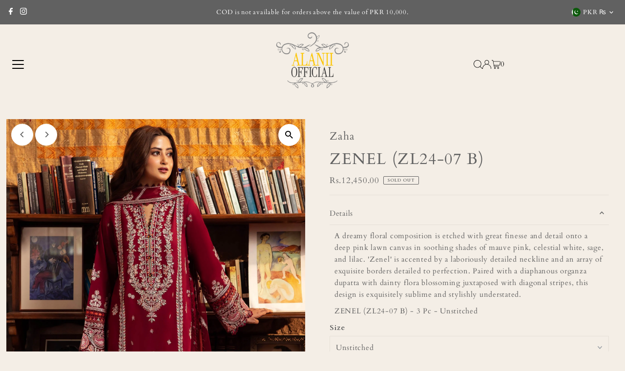

--- FILE ---
content_type: text/html; charset=utf-8
request_url: https://www.alaniiofficialonline.com/products/zenel-zl24-07-b
body_size: 42726
content:
<!DOCTYPE html>
<html class="no-js" lang="en">
<head>
  <meta charset="utf-8" />
  <meta name="viewport" content="width=device-width,initial-scale=1">

  <!-- Establish early connection to external domains -->
  <link rel="preconnect" href="https://cdn.shopify.com" crossorigin>
  <link rel="preconnect" href="https://fonts.shopify.com" crossorigin>
  <link rel="preconnect" href="https://monorail-edge.shopifysvc.com">
  <link rel="preconnect" href="//ajax.googleapis.com" crossorigin /><!-- Preload onDomain stylesheets and script libraries -->
  <link rel="preload" href="//www.alaniiofficialonline.com/cdn/shop/t/8/assets/stylesheet.css?v=18121545633723746951735885393" as="style">
  <link rel="preload" as="font" href="//www.alaniiofficialonline.com/cdn/fonts/cardo/cardo_n4.8d7bdd0369840597cbb62dc8a447619701d8d34a.woff2" type="font/woff2" crossorigin>
  <link rel="preload" as="font" href="//www.alaniiofficialonline.com/cdn/fonts/cardo/cardo_n4.8d7bdd0369840597cbb62dc8a447619701d8d34a.woff2" type="font/woff2" crossorigin>
  <link rel="preload" as="font" href="//www.alaniiofficialonline.com/cdn/fonts/cardo/cardo_n4.8d7bdd0369840597cbb62dc8a447619701d8d34a.woff2" type="font/woff2" crossorigin>
  <link rel="preload" href="//www.alaniiofficialonline.com/cdn/shop/t/8/assets/eventemitter3.min.js?v=27939738353326123541734005652" as="script">
  <link rel="preload" href="//www.alaniiofficialonline.com/cdn/shop/t/8/assets/vendor-video.js?v=112486824910932804751734005652" as="script">
  <link rel="preload" href="//www.alaniiofficialonline.com/cdn/shop/t/8/assets/theme.js?v=124499541905993597671734005652" as="script">

  <link rel="shortcut icon" href="//www.alaniiofficialonline.com/cdn/shop/files/Alanii_Final_Logo_square_62421062-7f0c-4bcf-bbfa-b9bda65254b1.png?crop=center&height=32&v=1735114246&width=32" type="image/png" />
  <link rel="canonical" href="https://www.alaniiofficialonline.com/products/zenel-zl24-07-b" />

  <title>ZENEL (ZL24-07 B) &ndash; Alanii Official</title>
  <meta name="description" content="A dreamy floral composition is etched with great finesse and detail onto a deep pink lawn canvas in soothing shades of mauve pink, celestial white, sage, and lilac. &#39;Zenel&#39; is accented by a laboriously detailed neckline and an array of exquisite borders detailed to perfection. Paired with a diaphanous organza dupatta w" />

  
 <script type="application/ld+json">
   {
     "@context": "https://schema.org",
     "@type": "Product",
     "id": "zenel-zl24-07-b",
     "url": "https:\/\/www.alaniiofficialonline.com\/products\/zenel-zl24-07-b",
     "image": "\/\/www.alaniiofficialonline.com\/cdn\/shop\/files\/Untitled-2_0007__MG_5746.jpg?v=1710889707\u0026width=1024",
     "name": "ZENEL (ZL24-07 B)",
      "brand": {
        "@type": "Brand",
        "name": "Zaha"
      },
     "description": "A dreamy floral composition is etched with great finesse and detail onto a deep pink lawn canvas in soothing shades of mauve pink, celestial white, sage, and lilac. 'Zenel' is accented by a laboriously detailed neckline and an array of exquisite borders detailed to perfection. Paired with a diaphanous organza dupatta with dainty flora blossoming juxtaposed with diagonal stripes, this design is exquisitely sublime and stylishly understated.\nZENEL (ZL24-07 B) - 3 Pc - Unstitched","sku": 44701804265693,"offers": [
        
        {
           "@type": "Offer",
           "price" : 12450.0,
           "priceCurrency": "PKR",
           "availability": "http://schema.org/InStock",
           "priceValidUntil": "2030-01-01",
           "url": "\/products\/zenel-zl24-07-b"
         },
       
        {
           "@type": "Offer",
           "price" : 26450.0,
           "priceCurrency": "PKR",
           "availability": "http://schema.org/InStock",
           "priceValidUntil": "2030-01-01",
           "url": "\/products\/zenel-zl24-07-b"
         },
       
        {
           "@type": "Offer",
           "price" : 26450.0,
           "priceCurrency": "PKR",
           "availability": "http://schema.org/InStock",
           "priceValidUntil": "2030-01-01",
           "url": "\/products\/zenel-zl24-07-b"
         },
       
        {
           "@type": "Offer",
           "price" : 26450.0,
           "priceCurrency": "PKR",
           "availability": "http://schema.org/InStock",
           "priceValidUntil": "2030-01-01",
           "url": "\/products\/zenel-zl24-07-b"
         },
       
        {
           "@type": "Offer",
           "price" : 26450.0,
           "priceCurrency": "PKR",
           "availability": "http://schema.org/InStock",
           "priceValidUntil": "2030-01-01",
           "url": "\/products\/zenel-zl24-07-b"
         },
       
        {
           "@type": "Offer",
           "price" : 26450.0,
           "priceCurrency": "PKR",
           "availability": "http://schema.org/InStock",
           "priceValidUntil": "2030-01-01",
           "url": "\/products\/zenel-zl24-07-b"
         },
       
        {
           "@type": "Offer",
           "price" : 26450.0,
           "priceCurrency": "PKR",
           "availability": "http://schema.org/InStock",
           "priceValidUntil": "2030-01-01",
           "url": "\/products\/zenel-zl24-07-b"
         }
       
     ]
   }
 </script>


  
<meta property="og:image" content="http://www.alaniiofficialonline.com/cdn/shop/files/Untitled-2_0007__MG_5746.jpg?v=1710889707&width=1024">
  <meta property="og:image:secure_url" content="https://www.alaniiofficialonline.com/cdn/shop/files/Untitled-2_0007__MG_5746.jpg?v=1710889707&width=1024">
  <meta property="og:image:width" content="1600">
  <meta property="og:image:height" content="2400">
<meta property="og:site_name" content="Alanii Official">



<meta name="twitter:card" content="summary">


<meta name="twitter:site" content="@">


<meta name="twitter:title" content="ZENEL (ZL24-07 B)">
<meta name="twitter:description" content="A dreamy floral composition is etched with great finesse and detail onto a deep pink lawn canvas in soothing shades of mauve pink, celestial white, sage, and lilac. &#39;Zenel&#39; is accented by a laboriousl">
<meta name="twitter:image" content="https://www.alaniiofficialonline.com/cdn/shop/files/Untitled-2_0007__MG_5746.jpg?v=1710889707&width=1024">
<meta name="twitter:image:width" content="480">
<meta name="twitter:image:height" content="480">


  <style data-shopify>
:root {
    --main-family: Cardo, serif;
    --main-weight: 400;
    --main-style: normal;
    --main-spacing: 0.050em;
    --nav-family: Cardo, serif;
    --nav-weight: 400;
    --nav-style: normal;
    --nav-spacing: 0.050em;
    --heading-family: Cardo, serif;
    --heading-weight: 400;
    --heading-style: normal;
    --heading-spacing: 0.050em;
    --font-size: 15px;
    --font-size-sm: 11px;
    --font-size-reset: 15px;
    --nav-size: 14px;
    --h1-size: 32px;
    --h2-size: 24px;
    --h3-size: 22px;
    --header-wrapper-background: #f4eee6;
    --background: #f4eee6;
    --header-link-color: #000000;
    --announcement-background: #616161;
    --announcement-text: #ffffff;
    --header-icons: #ffffff;
    --header-icons-hover: #ffffff;
    --text-color: #616161;
    --link-color: #616161;
    --sale-color: #c60808;
    --dotted-color: #e6e0d7;
    --button-color: #616161;
    --button-hover: #616161;
    --button-text: #ffffff;
    --secondary-button-color: #616161;
    --secondary-button-hover: #616161;
    --secondary-button-text: #ffffff;
    --direction-color: #616161;
    --direction-background: #ffffff;
    --direction-hover: #ffffff;
    --footer-background: #616161;
    --footer-text: #ffffff;
    --footer-icons-color: #8e8e8e;
    --footer-input: #ffffff;
    --footer-input-text: #a2a2a2;
    --footer-button: #ffffff;
    --footer-button-text: #616161;
    --nav-color: #3d3d3d;
    --nav-hover-color: rgba(0,0,0,0);
    --nav-background-color: #f4eee6;
    --nav-hover-link-color: #a2a2a2;
    --nav-border-color: rgba(0,0,0,0);
    --dropdown-background-color: #ffffff;
    --dropdown-link-color: #616161;
    --dropdown-link-hover-color: #a2a2a2;
    --dropdown-min-width: 220px;
    --free-shipping-bg: #dddddd;
    --free-shipping-text: #222222;
    --error-color: #c60808;
    --error-color-light: #fdd0d0;
    --swatch-height: 40px;
    --swatch-width: 44px;
    --tool-tip-width: -20;
    --icon-border-color: #ffffff;
    --select-arrow-bg: url(//www.alaniiofficialonline.com/cdn/shop/t/8/assets/select-arrow.png?v=112595941721225094991734005652);
    --keyboard-focus-color: #9f9b9a;
    --keyboard-focus-border-style: dotted;
    --keyboard-focus-border-weight: 1;
    --price-unit-price: #fafafa;
    --color-filter-size: 24px;
    --color-body-text: var(--text-color);
    --color-body: var(--background);
    --color-bg: var(--background);
    --section-margins: 15px;

    --star-active: rgb(97, 97, 97);
    --star-inactive: rgb(255, 255, 255);
    --age-text-color: #262b2c;
    --age-bg-color: #faf4e8;

    
      --button-corners: 0;
    

    --section-background: #f4eee6;
    --shopify-accelerated-checkout-inline-alignment: center;

  }
  @media (max-width: 740px) {
    :root {
      --font-size: calc(15px - (15px * 0.15));
      --nav-size: calc(14px - (14px * 0.15));
      --h1-size: calc(32px - (32px * 0.15));
      --h2-size: calc(24px - (24px * 0.15));
      --h3-size: calc(22px - (22px * 0.15));
    }
  }
</style>


  <link rel="stylesheet" href="//www.alaniiofficialonline.com/cdn/shop/t/8/assets/stylesheet.css?v=18121545633723746951735885393" type="text/css">

  <style>
  @font-face {
  font-family: Cardo;
  font-weight: 400;
  font-style: normal;
  font-display: swap;
  src: url("//www.alaniiofficialonline.com/cdn/fonts/cardo/cardo_n4.8d7bdd0369840597cbb62dc8a447619701d8d34a.woff2") format("woff2"),
       url("//www.alaniiofficialonline.com/cdn/fonts/cardo/cardo_n4.23b63d1eff80cb5da813c4cccb6427058253ce24.woff") format("woff");
}

  @font-face {
  font-family: Cardo;
  font-weight: 400;
  font-style: normal;
  font-display: swap;
  src: url("//www.alaniiofficialonline.com/cdn/fonts/cardo/cardo_n4.8d7bdd0369840597cbb62dc8a447619701d8d34a.woff2") format("woff2"),
       url("//www.alaniiofficialonline.com/cdn/fonts/cardo/cardo_n4.23b63d1eff80cb5da813c4cccb6427058253ce24.woff") format("woff");
}

  @font-face {
  font-family: Cardo;
  font-weight: 400;
  font-style: normal;
  font-display: swap;
  src: url("//www.alaniiofficialonline.com/cdn/fonts/cardo/cardo_n4.8d7bdd0369840597cbb62dc8a447619701d8d34a.woff2") format("woff2"),
       url("//www.alaniiofficialonline.com/cdn/fonts/cardo/cardo_n4.23b63d1eff80cb5da813c4cccb6427058253ce24.woff") format("woff");
}

  @font-face {
  font-family: Cardo;
  font-weight: 700;
  font-style: normal;
  font-display: swap;
  src: url("//www.alaniiofficialonline.com/cdn/fonts/cardo/cardo_n7.d1764502b55968f897125797ed59f6abd5dc8593.woff2") format("woff2"),
       url("//www.alaniiofficialonline.com/cdn/fonts/cardo/cardo_n7.b5d64d4147ade913d679fed9918dc44cbe8121d2.woff") format("woff");
}

  @font-face {
  font-family: Cardo;
  font-weight: 400;
  font-style: italic;
  font-display: swap;
  src: url("//www.alaniiofficialonline.com/cdn/fonts/cardo/cardo_i4.0e32d2e32a36e77888e9a063b238f6034ace33a8.woff2") format("woff2"),
       url("//www.alaniiofficialonline.com/cdn/fonts/cardo/cardo_i4.40eb4278c959c5ae2eecf636849faa186b42d298.woff") format("woff");
}

  
  </style>

  <script>window.performance && window.performance.mark && window.performance.mark('shopify.content_for_header.start');</script><meta name="google-site-verification" content="BrMMYJ1t2CTo2LkeTK_ohXci4PLTwBO0ca3GALc6Yo0">
<meta name="facebook-domain-verification" content="wwrx1jta32i3wqjlmomf559ayndly4">
<meta id="shopify-digital-wallet" name="shopify-digital-wallet" content="/60715663581/digital_wallets/dialog">
<link rel="alternate" type="application/json+oembed" href="https://www.alaniiofficialonline.com/products/zenel-zl24-07-b.oembed">
<script async="async" src="/checkouts/internal/preloads.js?locale=en-PK"></script>
<script id="shopify-features" type="application/json">{"accessToken":"b35e2753801d14551d4f46e51408c464","betas":["rich-media-storefront-analytics"],"domain":"www.alaniiofficialonline.com","predictiveSearch":true,"shopId":60715663581,"locale":"en"}</script>
<script>var Shopify = Shopify || {};
Shopify.shop = "alanii-official.myshopify.com";
Shopify.locale = "en";
Shopify.currency = {"active":"PKR","rate":"1.0"};
Shopify.country = "PK";
Shopify.theme = {"name":"Testament","id":146863390941,"schema_name":"Testament","schema_version":"13.0.1","theme_store_id":623,"role":"main"};
Shopify.theme.handle = "null";
Shopify.theme.style = {"id":null,"handle":null};
Shopify.cdnHost = "www.alaniiofficialonline.com/cdn";
Shopify.routes = Shopify.routes || {};
Shopify.routes.root = "/";</script>
<script type="module">!function(o){(o.Shopify=o.Shopify||{}).modules=!0}(window);</script>
<script>!function(o){function n(){var o=[];function n(){o.push(Array.prototype.slice.apply(arguments))}return n.q=o,n}var t=o.Shopify=o.Shopify||{};t.loadFeatures=n(),t.autoloadFeatures=n()}(window);</script>
<script id="shop-js-analytics" type="application/json">{"pageType":"product"}</script>
<script defer="defer" async type="module" src="//www.alaniiofficialonline.com/cdn/shopifycloud/shop-js/modules/v2/client.init-shop-cart-sync_BdyHc3Nr.en.esm.js"></script>
<script defer="defer" async type="module" src="//www.alaniiofficialonline.com/cdn/shopifycloud/shop-js/modules/v2/chunk.common_Daul8nwZ.esm.js"></script>
<script type="module">
  await import("//www.alaniiofficialonline.com/cdn/shopifycloud/shop-js/modules/v2/client.init-shop-cart-sync_BdyHc3Nr.en.esm.js");
await import("//www.alaniiofficialonline.com/cdn/shopifycloud/shop-js/modules/v2/chunk.common_Daul8nwZ.esm.js");

  window.Shopify.SignInWithShop?.initShopCartSync?.({"fedCMEnabled":true,"windoidEnabled":true});

</script>
<script>(function() {
  var isLoaded = false;
  function asyncLoad() {
    if (isLoaded) return;
    isLoaded = true;
    var urls = ["https:\/\/www.alaniiofficialonline.com\/apps\/buckscc\/sdk.min.js?shop=alanii-official.myshopify.com","https:\/\/cdn.shopify.com\/s\/files\/1\/0033\/3538\/9233\/files\/pushdaddy_a3.js?shop=alanii-official.myshopify.com","https:\/\/cdn.shopify.com\/s\/files\/1\/0033\/3538\/9233\/files\/jsfornothingg.js?shop=alanii-official.myshopify.com"];
    for (var i = 0; i < urls.length; i++) {
      var s = document.createElement('script');
      s.type = 'text/javascript';
      s.async = true;
      s.src = urls[i];
      var x = document.getElementsByTagName('script')[0];
      x.parentNode.insertBefore(s, x);
    }
  };
  if(window.attachEvent) {
    window.attachEvent('onload', asyncLoad);
  } else {
    window.addEventListener('load', asyncLoad, false);
  }
})();</script>
<script id="__st">var __st={"a":60715663581,"offset":18000,"reqid":"75c8232c-5bb9-49f7-b0f0-100621acd871-1768974843","pageurl":"www.alaniiofficialonline.com\/products\/zenel-zl24-07-b","u":"c07089ec0c49","p":"product","rtyp":"product","rid":8412446949597};</script>
<script>window.ShopifyPaypalV4VisibilityTracking = true;</script>
<script id="captcha-bootstrap">!function(){'use strict';const t='contact',e='account',n='new_comment',o=[[t,t],['blogs',n],['comments',n],[t,'customer']],c=[[e,'customer_login'],[e,'guest_login'],[e,'recover_customer_password'],[e,'create_customer']],r=t=>t.map((([t,e])=>`form[action*='/${t}']:not([data-nocaptcha='true']) input[name='form_type'][value='${e}']`)).join(','),a=t=>()=>t?[...document.querySelectorAll(t)].map((t=>t.form)):[];function s(){const t=[...o],e=r(t);return a(e)}const i='password',u='form_key',d=['recaptcha-v3-token','g-recaptcha-response','h-captcha-response',i],f=()=>{try{return window.sessionStorage}catch{return}},m='__shopify_v',_=t=>t.elements[u];function p(t,e,n=!1){try{const o=window.sessionStorage,c=JSON.parse(o.getItem(e)),{data:r}=function(t){const{data:e,action:n}=t;return t[m]||n?{data:e,action:n}:{data:t,action:n}}(c);for(const[e,n]of Object.entries(r))t.elements[e]&&(t.elements[e].value=n);n&&o.removeItem(e)}catch(o){console.error('form repopulation failed',{error:o})}}const l='form_type',E='cptcha';function T(t){t.dataset[E]=!0}const w=window,h=w.document,L='Shopify',v='ce_forms',y='captcha';let A=!1;((t,e)=>{const n=(g='f06e6c50-85a8-45c8-87d0-21a2b65856fe',I='https://cdn.shopify.com/shopifycloud/storefront-forms-hcaptcha/ce_storefront_forms_captcha_hcaptcha.v1.5.2.iife.js',D={infoText:'Protected by hCaptcha',privacyText:'Privacy',termsText:'Terms'},(t,e,n)=>{const o=w[L][v],c=o.bindForm;if(c)return c(t,g,e,D).then(n);var r;o.q.push([[t,g,e,D],n]),r=I,A||(h.body.append(Object.assign(h.createElement('script'),{id:'captcha-provider',async:!0,src:r})),A=!0)});var g,I,D;w[L]=w[L]||{},w[L][v]=w[L][v]||{},w[L][v].q=[],w[L][y]=w[L][y]||{},w[L][y].protect=function(t,e){n(t,void 0,e),T(t)},Object.freeze(w[L][y]),function(t,e,n,w,h,L){const[v,y,A,g]=function(t,e,n){const i=e?o:[],u=t?c:[],d=[...i,...u],f=r(d),m=r(i),_=r(d.filter((([t,e])=>n.includes(e))));return[a(f),a(m),a(_),s()]}(w,h,L),I=t=>{const e=t.target;return e instanceof HTMLFormElement?e:e&&e.form},D=t=>v().includes(t);t.addEventListener('submit',(t=>{const e=I(t);if(!e)return;const n=D(e)&&!e.dataset.hcaptchaBound&&!e.dataset.recaptchaBound,o=_(e),c=g().includes(e)&&(!o||!o.value);(n||c)&&t.preventDefault(),c&&!n&&(function(t){try{if(!f())return;!function(t){const e=f();if(!e)return;const n=_(t);if(!n)return;const o=n.value;o&&e.removeItem(o)}(t);const e=Array.from(Array(32),(()=>Math.random().toString(36)[2])).join('');!function(t,e){_(t)||t.append(Object.assign(document.createElement('input'),{type:'hidden',name:u})),t.elements[u].value=e}(t,e),function(t,e){const n=f();if(!n)return;const o=[...t.querySelectorAll(`input[type='${i}']`)].map((({name:t})=>t)),c=[...d,...o],r={};for(const[a,s]of new FormData(t).entries())c.includes(a)||(r[a]=s);n.setItem(e,JSON.stringify({[m]:1,action:t.action,data:r}))}(t,e)}catch(e){console.error('failed to persist form',e)}}(e),e.submit())}));const S=(t,e)=>{t&&!t.dataset[E]&&(n(t,e.some((e=>e===t))),T(t))};for(const o of['focusin','change'])t.addEventListener(o,(t=>{const e=I(t);D(e)&&S(e,y())}));const B=e.get('form_key'),M=e.get(l),P=B&&M;t.addEventListener('DOMContentLoaded',(()=>{const t=y();if(P)for(const e of t)e.elements[l].value===M&&p(e,B);[...new Set([...A(),...v().filter((t=>'true'===t.dataset.shopifyCaptcha))])].forEach((e=>S(e,t)))}))}(h,new URLSearchParams(w.location.search),n,t,e,['guest_login'])})(!0,!0)}();</script>
<script integrity="sha256-4kQ18oKyAcykRKYeNunJcIwy7WH5gtpwJnB7kiuLZ1E=" data-source-attribution="shopify.loadfeatures" defer="defer" src="//www.alaniiofficialonline.com/cdn/shopifycloud/storefront/assets/storefront/load_feature-a0a9edcb.js" crossorigin="anonymous"></script>
<script data-source-attribution="shopify.dynamic_checkout.dynamic.init">var Shopify=Shopify||{};Shopify.PaymentButton=Shopify.PaymentButton||{isStorefrontPortableWallets:!0,init:function(){window.Shopify.PaymentButton.init=function(){};var t=document.createElement("script");t.src="https://www.alaniiofficialonline.com/cdn/shopifycloud/portable-wallets/latest/portable-wallets.en.js",t.type="module",document.head.appendChild(t)}};
</script>
<script data-source-attribution="shopify.dynamic_checkout.buyer_consent">
  function portableWalletsHideBuyerConsent(e){var t=document.getElementById("shopify-buyer-consent"),n=document.getElementById("shopify-subscription-policy-button");t&&n&&(t.classList.add("hidden"),t.setAttribute("aria-hidden","true"),n.removeEventListener("click",e))}function portableWalletsShowBuyerConsent(e){var t=document.getElementById("shopify-buyer-consent"),n=document.getElementById("shopify-subscription-policy-button");t&&n&&(t.classList.remove("hidden"),t.removeAttribute("aria-hidden"),n.addEventListener("click",e))}window.Shopify?.PaymentButton&&(window.Shopify.PaymentButton.hideBuyerConsent=portableWalletsHideBuyerConsent,window.Shopify.PaymentButton.showBuyerConsent=portableWalletsShowBuyerConsent);
</script>
<script>
  function portableWalletsCleanup(e){e&&e.src&&console.error("Failed to load portable wallets script "+e.src);var t=document.querySelectorAll("shopify-accelerated-checkout .shopify-payment-button__skeleton, shopify-accelerated-checkout-cart .wallet-cart-button__skeleton"),e=document.getElementById("shopify-buyer-consent");for(let e=0;e<t.length;e++)t[e].remove();e&&e.remove()}function portableWalletsNotLoadedAsModule(e){e instanceof ErrorEvent&&"string"==typeof e.message&&e.message.includes("import.meta")&&"string"==typeof e.filename&&e.filename.includes("portable-wallets")&&(window.removeEventListener("error",portableWalletsNotLoadedAsModule),window.Shopify.PaymentButton.failedToLoad=e,"loading"===document.readyState?document.addEventListener("DOMContentLoaded",window.Shopify.PaymentButton.init):window.Shopify.PaymentButton.init())}window.addEventListener("error",portableWalletsNotLoadedAsModule);
</script>

<script type="module" src="https://www.alaniiofficialonline.com/cdn/shopifycloud/portable-wallets/latest/portable-wallets.en.js" onError="portableWalletsCleanup(this)" crossorigin="anonymous"></script>
<script nomodule>
  document.addEventListener("DOMContentLoaded", portableWalletsCleanup);
</script>

<link id="shopify-accelerated-checkout-styles" rel="stylesheet" media="screen" href="https://www.alaniiofficialonline.com/cdn/shopifycloud/portable-wallets/latest/accelerated-checkout-backwards-compat.css" crossorigin="anonymous">
<style id="shopify-accelerated-checkout-cart">
        #shopify-buyer-consent {
  margin-top: 1em;
  display: inline-block;
  width: 100%;
}

#shopify-buyer-consent.hidden {
  display: none;
}

#shopify-subscription-policy-button {
  background: none;
  border: none;
  padding: 0;
  text-decoration: underline;
  font-size: inherit;
  cursor: pointer;
}

#shopify-subscription-policy-button::before {
  box-shadow: none;
}

      </style>

<script>window.performance && window.performance.mark && window.performance.mark('shopify.content_for_header.end');</script>

<!-- BEGIN app block: shopify://apps/pushdaddy-whatsapp-chat-api/blocks/app-embed/e3f2054d-bf7b-4e63-8db3-00712592382c -->
  
<script>
   var random_numberyryt = "id" + Math.random().toString(16).slice(2);
</script>

 <div id="shopify-block-placeholder_pdaddychat" class="shopify-block shopify-app-block" data-block-handle="app-embed">
 </div>

<script>
  document.getElementById('shopify-block-placeholder_pdaddychat').id = 'shopify-block-' + random_numberyryt;
if (!window.wwhatsappJs_new2a) {
    try {
        window.wwhatsappJs_new2a = {};
        wwhatsappJs_new2a.WhatsApp_new2a = {
            metafields: {
                shop: "alanii-official.myshopify.com",
                settings: {"block_order":["15000090734"],"blocks":{"15000090734":{"disabled":"0","number":"03333880086","name":"","label":"Sales","avatar":"https://cdn.shopify.com/s/files/1/0033/3538/9233/files/Male-2.png?v=1628343022","online":"0","timezone":"Asia/Karachi","cid":"15000090734","ciiid":"85445","sunday":{"enabled":"1","range":"0,1439"},"monday":{"enabled":"1","range":"0,1439"},"tuesday":{"enabled":"1","range":"0,1439"},"wednesday":{"enabled":"1","range":"0,1439"},"thursday":{"enabled":"1","range":"0,1439"},"friday":{"enabled":"1","range":"0,1439"},"saturday":{"enabled":"1","range":"0,1439"},"offline":"","chat":{"enabled":"1","greeting":"Hello! James here from support team."},"message":"","page_url":"0"}},"style":{"pattern":"100","customized":{"enabled":"1","color":"#EAD7BA","background":"#102033","background_img":"","svg_color":"","background_img_main":"https://cdn.shopify.com/s/files/1/0033/3538/9233/files/520.png","button_animation":"","background_pic_header":"","auto_start":"9999000","hide_buttonsx":"3000","icon_width":"60","chat_width":"376","border_radius":"50","icon_position":"50","compact_normal":"2","secondary_button":"0","secondary_button_link":"","secondary_text":"","pages_display":"/pages/,/,/collections/,/products/,/cart/,/orders/,/checkouts/,/blogs/,/password/","updown_bottom":"20","labelradius":"8","updown_bottom_m":"10","updown_bottom2":"0","widget_optin":"","leftright_label":"0","updown_share":"30","secondary_button_bgcolor":"#FFFFFF","secondary_button_tcolor":"#0084FF","secondary_button_lcolor":"#0084FF","leftt_rightt":"1","leftt_rightt_sec":"12","animation_count":"onlythree","font_weight":"600","animation_iteration":"3","extend_header_img":"0","font":"Muli","font_size":"16","abandned_cart_enabled":"1","auto_hide_share":"10000000000","auto_hide_chat":"999999999000","final_leftright_second_position":"left","remove_bottom":"1","header_text_color":"","header_bg_color":"","share_icons_display":"Whatsapp","share_size":"40","share_radius":"0","svg_yes":"0","svg_yes_icon":"0","share_trans":"0","what_bg":"","body_bgcolor":"","abandoned_kakkar":"1","shadow_yn":"0","mobile_label_yn":"1","google_ec":"whatsapp_pushdaddy","google_el":"whatsapp_pushdaddy","google_ea":"whatsapp_pushdaddy","fpixel_en":"whatsapp_pushdaddy","faq_yn":"0","chatbox_radius":"8","clicktcart_text":"We are 24x7 available for chat. feel free to chat","live_whatsapp":"1","live_whatsapp_mobile":"1","bot_yn":"0","advance_bot":"0","botus":"1","clicktcart_anim_c":"pwapp-onlyonce","clicktcart":"0","ctaction_animation":"pwapp-bounce","order_conf":true,"whatsapp_yn":"0","header_posit_img":"center","remove_bg":"0","img_cntt":"10000000000000000","chatbox_height":"70","title_textsize":"24","waving_img":"","merged_icons":"0","merged_icons_display":"NO","blink_circle":"0","blink_animation":"pwapp-zooml","blink_circle_color":"#fff","blink_circle_bg":"red","trackingon":"1","chatnow_color":"#000","label_bgcolor":"#fff","faq_color":"black","leftrightclose":"right","header_flat":"1","adddv_bott":"","etext1":"Please introduce yourself","etext2":"Enter your email","etext3":"Send","etext4":"Thank You","etext5":"2000","scaleicon":"1","emailpop":"0","signuppopup":"","flyer_chat":"0","flyer_chat_m":"0","flyer_text":"","flyer_img":"","merge_bot_button":"0","wallyn":"0","lang_support":"en"}},"share":{"desktop":{"disabled":"1","position":"left"},"mobile":{"disabled":"1","position":"left"},"style":{"color":"#332007","background":"#FFC229"},"texts":{"button":"Share","message":"CHECK THIS OUT"}},"addtocart":{"style":{"mobile":"0","desktop":"0","replace_yn":"","but_bgcolor":"","but_tcolor":"","but_fsize":"0","but_radius":"0","button_wid":"0","button_pad":"0","but_bor_col":"","but_bor_wid":"0"},"texts":{"but_label1":"","but_link1":"","but_label2":"","but_link2":""}},"faq_quick_reply":[],"faq_block_order":[],"faq_blocks":{},"faq_texts":{"category":"FAQ Categories","featured":"General questions","search":"Search on Helpdesk","results":"Results for terms","no_results":"Sorry, no results found. Please try another keyword."},"track_url":"https://way2enjoy.com/shopify/1/whatsapp-chat/tracking_1.php","charge":true,"desktop":{"disabled":"0","position":"right","layout":"button"},"mobile":{"disabled":"0","position":"right","layout":"button"},"texts":{"title":"Hi there","description":"Welcome Guest","prefilledt":"","note":"We typically reply within minutes","button":"","button_m":"","bot_tri_button":"Order Status","placeholder":"Start Chat","emoji_search":"Search emoji…","emoji_frequently":"Frequently used","emoji_people":"People","emoji_nature":"Nature","emoji_objects":"Objects","emoji_places":"Places","emoji_symbols":"Symbols","emoji_not_found":"No emoji could be found"}},
				
            }
        };
        // Any additional code...
    } catch (e) {
        console.error('An error occurred in the script:', e);
    }
}

  const blocksyyy = wwhatsappJs_new2a.WhatsApp_new2a.metafields.settings.blocks;
for (const blockId in blocksyyy) {
    if (blocksyyy.hasOwnProperty(blockId)) {
        const block = blocksyyy[blockId]; 
        const ciiid_value = block.ciiid;   
        const pdaddy_website = block.websiteee;   

		
		
         localStorage.setItem('pdaddy_ciiid', ciiid_value);
		          localStorage.setItem('pdaddy_website', pdaddy_website);
       // console.log(`Stored ciiid for block ${blockId}: ${ciiid_value}`);
    }
}




</script>






<!-- END app block --><script src="https://cdn.shopify.com/extensions/747c5c4f-01f6-4977-a618-0a92d9ef14e9/pushdaddy-whatsapp-live-chat-340/assets/pushdaddy_a7_livechat1_new4.js" type="text/javascript" defer="defer"></script>
<link href="https://cdn.shopify.com/extensions/747c5c4f-01f6-4977-a618-0a92d9ef14e9/pushdaddy-whatsapp-live-chat-340/assets/pwhatsapp119ba1.scss.css" rel="stylesheet" type="text/css" media="all">
<link href="https://monorail-edge.shopifysvc.com" rel="dns-prefetch">
<script>(function(){if ("sendBeacon" in navigator && "performance" in window) {try {var session_token_from_headers = performance.getEntriesByType('navigation')[0].serverTiming.find(x => x.name == '_s').description;} catch {var session_token_from_headers = undefined;}var session_cookie_matches = document.cookie.match(/_shopify_s=([^;]*)/);var session_token_from_cookie = session_cookie_matches && session_cookie_matches.length === 2 ? session_cookie_matches[1] : "";var session_token = session_token_from_headers || session_token_from_cookie || "";function handle_abandonment_event(e) {var entries = performance.getEntries().filter(function(entry) {return /monorail-edge.shopifysvc.com/.test(entry.name);});if (!window.abandonment_tracked && entries.length === 0) {window.abandonment_tracked = true;var currentMs = Date.now();var navigation_start = performance.timing.navigationStart;var payload = {shop_id: 60715663581,url: window.location.href,navigation_start,duration: currentMs - navigation_start,session_token,page_type: "product"};window.navigator.sendBeacon("https://monorail-edge.shopifysvc.com/v1/produce", JSON.stringify({schema_id: "online_store_buyer_site_abandonment/1.1",payload: payload,metadata: {event_created_at_ms: currentMs,event_sent_at_ms: currentMs}}));}}window.addEventListener('pagehide', handle_abandonment_event);}}());</script>
<script id="web-pixels-manager-setup">(function e(e,d,r,n,o){if(void 0===o&&(o={}),!Boolean(null===(a=null===(i=window.Shopify)||void 0===i?void 0:i.analytics)||void 0===a?void 0:a.replayQueue)){var i,a;window.Shopify=window.Shopify||{};var t=window.Shopify;t.analytics=t.analytics||{};var s=t.analytics;s.replayQueue=[],s.publish=function(e,d,r){return s.replayQueue.push([e,d,r]),!0};try{self.performance.mark("wpm:start")}catch(e){}var l=function(){var e={modern:/Edge?\/(1{2}[4-9]|1[2-9]\d|[2-9]\d{2}|\d{4,})\.\d+(\.\d+|)|Firefox\/(1{2}[4-9]|1[2-9]\d|[2-9]\d{2}|\d{4,})\.\d+(\.\d+|)|Chrom(ium|e)\/(9{2}|\d{3,})\.\d+(\.\d+|)|(Maci|X1{2}).+ Version\/(15\.\d+|(1[6-9]|[2-9]\d|\d{3,})\.\d+)([,.]\d+|)( \(\w+\)|)( Mobile\/\w+|) Safari\/|Chrome.+OPR\/(9{2}|\d{3,})\.\d+\.\d+|(CPU[ +]OS|iPhone[ +]OS|CPU[ +]iPhone|CPU IPhone OS|CPU iPad OS)[ +]+(15[._]\d+|(1[6-9]|[2-9]\d|\d{3,})[._]\d+)([._]\d+|)|Android:?[ /-](13[3-9]|1[4-9]\d|[2-9]\d{2}|\d{4,})(\.\d+|)(\.\d+|)|Android.+Firefox\/(13[5-9]|1[4-9]\d|[2-9]\d{2}|\d{4,})\.\d+(\.\d+|)|Android.+Chrom(ium|e)\/(13[3-9]|1[4-9]\d|[2-9]\d{2}|\d{4,})\.\d+(\.\d+|)|SamsungBrowser\/([2-9]\d|\d{3,})\.\d+/,legacy:/Edge?\/(1[6-9]|[2-9]\d|\d{3,})\.\d+(\.\d+|)|Firefox\/(5[4-9]|[6-9]\d|\d{3,})\.\d+(\.\d+|)|Chrom(ium|e)\/(5[1-9]|[6-9]\d|\d{3,})\.\d+(\.\d+|)([\d.]+$|.*Safari\/(?![\d.]+ Edge\/[\d.]+$))|(Maci|X1{2}).+ Version\/(10\.\d+|(1[1-9]|[2-9]\d|\d{3,})\.\d+)([,.]\d+|)( \(\w+\)|)( Mobile\/\w+|) Safari\/|Chrome.+OPR\/(3[89]|[4-9]\d|\d{3,})\.\d+\.\d+|(CPU[ +]OS|iPhone[ +]OS|CPU[ +]iPhone|CPU IPhone OS|CPU iPad OS)[ +]+(10[._]\d+|(1[1-9]|[2-9]\d|\d{3,})[._]\d+)([._]\d+|)|Android:?[ /-](13[3-9]|1[4-9]\d|[2-9]\d{2}|\d{4,})(\.\d+|)(\.\d+|)|Mobile Safari.+OPR\/([89]\d|\d{3,})\.\d+\.\d+|Android.+Firefox\/(13[5-9]|1[4-9]\d|[2-9]\d{2}|\d{4,})\.\d+(\.\d+|)|Android.+Chrom(ium|e)\/(13[3-9]|1[4-9]\d|[2-9]\d{2}|\d{4,})\.\d+(\.\d+|)|Android.+(UC? ?Browser|UCWEB|U3)[ /]?(15\.([5-9]|\d{2,})|(1[6-9]|[2-9]\d|\d{3,})\.\d+)\.\d+|SamsungBrowser\/(5\.\d+|([6-9]|\d{2,})\.\d+)|Android.+MQ{2}Browser\/(14(\.(9|\d{2,})|)|(1[5-9]|[2-9]\d|\d{3,})(\.\d+|))(\.\d+|)|K[Aa][Ii]OS\/(3\.\d+|([4-9]|\d{2,})\.\d+)(\.\d+|)/},d=e.modern,r=e.legacy,n=navigator.userAgent;return n.match(d)?"modern":n.match(r)?"legacy":"unknown"}(),u="modern"===l?"modern":"legacy",c=(null!=n?n:{modern:"",legacy:""})[u],f=function(e){return[e.baseUrl,"/wpm","/b",e.hashVersion,"modern"===e.buildTarget?"m":"l",".js"].join("")}({baseUrl:d,hashVersion:r,buildTarget:u}),m=function(e){var d=e.version,r=e.bundleTarget,n=e.surface,o=e.pageUrl,i=e.monorailEndpoint;return{emit:function(e){var a=e.status,t=e.errorMsg,s=(new Date).getTime(),l=JSON.stringify({metadata:{event_sent_at_ms:s},events:[{schema_id:"web_pixels_manager_load/3.1",payload:{version:d,bundle_target:r,page_url:o,status:a,surface:n,error_msg:t},metadata:{event_created_at_ms:s}}]});if(!i)return console&&console.warn&&console.warn("[Web Pixels Manager] No Monorail endpoint provided, skipping logging."),!1;try{return self.navigator.sendBeacon.bind(self.navigator)(i,l)}catch(e){}var u=new XMLHttpRequest;try{return u.open("POST",i,!0),u.setRequestHeader("Content-Type","text/plain"),u.send(l),!0}catch(e){return console&&console.warn&&console.warn("[Web Pixels Manager] Got an unhandled error while logging to Monorail."),!1}}}}({version:r,bundleTarget:l,surface:e.surface,pageUrl:self.location.href,monorailEndpoint:e.monorailEndpoint});try{o.browserTarget=l,function(e){var d=e.src,r=e.async,n=void 0===r||r,o=e.onload,i=e.onerror,a=e.sri,t=e.scriptDataAttributes,s=void 0===t?{}:t,l=document.createElement("script"),u=document.querySelector("head"),c=document.querySelector("body");if(l.async=n,l.src=d,a&&(l.integrity=a,l.crossOrigin="anonymous"),s)for(var f in s)if(Object.prototype.hasOwnProperty.call(s,f))try{l.dataset[f]=s[f]}catch(e){}if(o&&l.addEventListener("load",o),i&&l.addEventListener("error",i),u)u.appendChild(l);else{if(!c)throw new Error("Did not find a head or body element to append the script");c.appendChild(l)}}({src:f,async:!0,onload:function(){if(!function(){var e,d;return Boolean(null===(d=null===(e=window.Shopify)||void 0===e?void 0:e.analytics)||void 0===d?void 0:d.initialized)}()){var d=window.webPixelsManager.init(e)||void 0;if(d){var r=window.Shopify.analytics;r.replayQueue.forEach((function(e){var r=e[0],n=e[1],o=e[2];d.publishCustomEvent(r,n,o)})),r.replayQueue=[],r.publish=d.publishCustomEvent,r.visitor=d.visitor,r.initialized=!0}}},onerror:function(){return m.emit({status:"failed",errorMsg:"".concat(f," has failed to load")})},sri:function(e){var d=/^sha384-[A-Za-z0-9+/=]+$/;return"string"==typeof e&&d.test(e)}(c)?c:"",scriptDataAttributes:o}),m.emit({status:"loading"})}catch(e){m.emit({status:"failed",errorMsg:(null==e?void 0:e.message)||"Unknown error"})}}})({shopId: 60715663581,storefrontBaseUrl: "https://www.alaniiofficialonline.com",extensionsBaseUrl: "https://extensions.shopifycdn.com/cdn/shopifycloud/web-pixels-manager",monorailEndpoint: "https://monorail-edge.shopifysvc.com/unstable/produce_batch",surface: "storefront-renderer",enabledBetaFlags: ["2dca8a86"],webPixelsConfigList: [{"id":"476250333","configuration":"{\"config\":\"{\\\"google_tag_ids\\\":[\\\"AW-11268678397\\\",\\\"GT-NNQ7NF3\\\"],\\\"target_country\\\":\\\"PK\\\",\\\"gtag_events\\\":[{\\\"type\\\":\\\"search\\\",\\\"action_label\\\":\\\"AW-11268678397\\\/JTK9CMnR-b4YEP3Fqf0p\\\"},{\\\"type\\\":\\\"begin_checkout\\\",\\\"action_label\\\":\\\"AW-11268678397\\\/O-OvCM_R-b4YEP3Fqf0p\\\"},{\\\"type\\\":\\\"view_item\\\",\\\"action_label\\\":[\\\"AW-11268678397\\\/dN-NCOXP-b4YEP3Fqf0p\\\",\\\"MC-B1TYZ6GRGF\\\"]},{\\\"type\\\":\\\"purchase\\\",\\\"action_label\\\":[\\\"AW-11268678397\\\/1uDpCN_P-b4YEP3Fqf0p\\\",\\\"MC-B1TYZ6GRGF\\\"]},{\\\"type\\\":\\\"page_view\\\",\\\"action_label\\\":[\\\"AW-11268678397\\\/FmbNCOLP-b4YEP3Fqf0p\\\",\\\"MC-B1TYZ6GRGF\\\"]},{\\\"type\\\":\\\"add_payment_info\\\",\\\"action_label\\\":\\\"AW-11268678397\\\/U2xQCNLR-b4YEP3Fqf0p\\\"},{\\\"type\\\":\\\"add_to_cart\\\",\\\"action_label\\\":\\\"AW-11268678397\\\/09IcCMzR-b4YEP3Fqf0p\\\"}],\\\"enable_monitoring_mode\\\":false}\"}","eventPayloadVersion":"v1","runtimeContext":"OPEN","scriptVersion":"b2a88bafab3e21179ed38636efcd8a93","type":"APP","apiClientId":1780363,"privacyPurposes":[],"dataSharingAdjustments":{"protectedCustomerApprovalScopes":["read_customer_address","read_customer_email","read_customer_name","read_customer_personal_data","read_customer_phone"]}},{"id":"shopify-app-pixel","configuration":"{}","eventPayloadVersion":"v1","runtimeContext":"STRICT","scriptVersion":"0450","apiClientId":"shopify-pixel","type":"APP","privacyPurposes":["ANALYTICS","MARKETING"]},{"id":"shopify-custom-pixel","eventPayloadVersion":"v1","runtimeContext":"LAX","scriptVersion":"0450","apiClientId":"shopify-pixel","type":"CUSTOM","privacyPurposes":["ANALYTICS","MARKETING"]}],isMerchantRequest: false,initData: {"shop":{"name":"Alanii Official","paymentSettings":{"currencyCode":"PKR"},"myshopifyDomain":"alanii-official.myshopify.com","countryCode":"PK","storefrontUrl":"https:\/\/www.alaniiofficialonline.com"},"customer":null,"cart":null,"checkout":null,"productVariants":[{"price":{"amount":12450.0,"currencyCode":"PKR"},"product":{"title":"ZENEL (ZL24-07 B)","vendor":"Zaha","id":"8412446949597","untranslatedTitle":"ZENEL (ZL24-07 B)","url":"\/products\/zenel-zl24-07-b","type":""},"id":"44701804265693","image":{"src":"\/\/www.alaniiofficialonline.com\/cdn\/shop\/files\/Untitled-2_0007__MG_5746.jpg?v=1710889707"},"sku":"","title":"Unstitched","untranslatedTitle":"Unstitched"},{"price":{"amount":26450.0,"currencyCode":"PKR"},"product":{"title":"ZENEL (ZL24-07 B)","vendor":"Zaha","id":"8412446949597","untranslatedTitle":"ZENEL (ZL24-07 B)","url":"\/products\/zenel-zl24-07-b","type":""},"id":"44701804298461","image":{"src":"\/\/www.alaniiofficialonline.com\/cdn\/shop\/files\/Untitled-2_0007__MG_5746.jpg?v=1710889707"},"sku":"","title":"XS","untranslatedTitle":"XS"},{"price":{"amount":26450.0,"currencyCode":"PKR"},"product":{"title":"ZENEL (ZL24-07 B)","vendor":"Zaha","id":"8412446949597","untranslatedTitle":"ZENEL (ZL24-07 B)","url":"\/products\/zenel-zl24-07-b","type":""},"id":"44701804331229","image":{"src":"\/\/www.alaniiofficialonline.com\/cdn\/shop\/files\/Untitled-2_0007__MG_5746.jpg?v=1710889707"},"sku":"","title":"S","untranslatedTitle":"S"},{"price":{"amount":26450.0,"currencyCode":"PKR"},"product":{"title":"ZENEL (ZL24-07 B)","vendor":"Zaha","id":"8412446949597","untranslatedTitle":"ZENEL (ZL24-07 B)","url":"\/products\/zenel-zl24-07-b","type":""},"id":"44701804363997","image":{"src":"\/\/www.alaniiofficialonline.com\/cdn\/shop\/files\/Untitled-2_0007__MG_5746.jpg?v=1710889707"},"sku":"","title":"M","untranslatedTitle":"M"},{"price":{"amount":26450.0,"currencyCode":"PKR"},"product":{"title":"ZENEL (ZL24-07 B)","vendor":"Zaha","id":"8412446949597","untranslatedTitle":"ZENEL (ZL24-07 B)","url":"\/products\/zenel-zl24-07-b","type":""},"id":"44701804396765","image":{"src":"\/\/www.alaniiofficialonline.com\/cdn\/shop\/files\/Untitled-2_0007__MG_5746.jpg?v=1710889707"},"sku":"","title":"L","untranslatedTitle":"L"},{"price":{"amount":26450.0,"currencyCode":"PKR"},"product":{"title":"ZENEL (ZL24-07 B)","vendor":"Zaha","id":"8412446949597","untranslatedTitle":"ZENEL (ZL24-07 B)","url":"\/products\/zenel-zl24-07-b","type":""},"id":"44701804429533","image":{"src":"\/\/www.alaniiofficialonline.com\/cdn\/shop\/files\/Untitled-2_0007__MG_5746.jpg?v=1710889707"},"sku":"","title":"XL","untranslatedTitle":"XL"},{"price":{"amount":26450.0,"currencyCode":"PKR"},"product":{"title":"ZENEL (ZL24-07 B)","vendor":"Zaha","id":"8412446949597","untranslatedTitle":"ZENEL (ZL24-07 B)","url":"\/products\/zenel-zl24-07-b","type":""},"id":"44701804462301","image":{"src":"\/\/www.alaniiofficialonline.com\/cdn\/shop\/files\/Untitled-2_0007__MG_5746.jpg?v=1710889707"},"sku":"","title":"Custom","untranslatedTitle":"Custom"}],"purchasingCompany":null},},"https://www.alaniiofficialonline.com/cdn","fcfee988w5aeb613cpc8e4bc33m6693e112",{"modern":"","legacy":""},{"shopId":"60715663581","storefrontBaseUrl":"https:\/\/www.alaniiofficialonline.com","extensionBaseUrl":"https:\/\/extensions.shopifycdn.com\/cdn\/shopifycloud\/web-pixels-manager","surface":"storefront-renderer","enabledBetaFlags":"[\"2dca8a86\"]","isMerchantRequest":"false","hashVersion":"fcfee988w5aeb613cpc8e4bc33m6693e112","publish":"custom","events":"[[\"page_viewed\",{}],[\"product_viewed\",{\"productVariant\":{\"price\":{\"amount\":12450.0,\"currencyCode\":\"PKR\"},\"product\":{\"title\":\"ZENEL (ZL24-07 B)\",\"vendor\":\"Zaha\",\"id\":\"8412446949597\",\"untranslatedTitle\":\"ZENEL (ZL24-07 B)\",\"url\":\"\/products\/zenel-zl24-07-b\",\"type\":\"\"},\"id\":\"44701804265693\",\"image\":{\"src\":\"\/\/www.alaniiofficialonline.com\/cdn\/shop\/files\/Untitled-2_0007__MG_5746.jpg?v=1710889707\"},\"sku\":\"\",\"title\":\"Unstitched\",\"untranslatedTitle\":\"Unstitched\"}}]]"});</script><script>
  window.ShopifyAnalytics = window.ShopifyAnalytics || {};
  window.ShopifyAnalytics.meta = window.ShopifyAnalytics.meta || {};
  window.ShopifyAnalytics.meta.currency = 'PKR';
  var meta = {"product":{"id":8412446949597,"gid":"gid:\/\/shopify\/Product\/8412446949597","vendor":"Zaha","type":"","handle":"zenel-zl24-07-b","variants":[{"id":44701804265693,"price":1245000,"name":"ZENEL (ZL24-07 B) - Unstitched","public_title":"Unstitched","sku":""},{"id":44701804298461,"price":2645000,"name":"ZENEL (ZL24-07 B) - XS","public_title":"XS","sku":""},{"id":44701804331229,"price":2645000,"name":"ZENEL (ZL24-07 B) - S","public_title":"S","sku":""},{"id":44701804363997,"price":2645000,"name":"ZENEL (ZL24-07 B) - M","public_title":"M","sku":""},{"id":44701804396765,"price":2645000,"name":"ZENEL (ZL24-07 B) - L","public_title":"L","sku":""},{"id":44701804429533,"price":2645000,"name":"ZENEL (ZL24-07 B) - XL","public_title":"XL","sku":""},{"id":44701804462301,"price":2645000,"name":"ZENEL (ZL24-07 B) - Custom","public_title":"Custom","sku":""}],"remote":false},"page":{"pageType":"product","resourceType":"product","resourceId":8412446949597,"requestId":"75c8232c-5bb9-49f7-b0f0-100621acd871-1768974843"}};
  for (var attr in meta) {
    window.ShopifyAnalytics.meta[attr] = meta[attr];
  }
</script>
<script class="analytics">
  (function () {
    var customDocumentWrite = function(content) {
      var jquery = null;

      if (window.jQuery) {
        jquery = window.jQuery;
      } else if (window.Checkout && window.Checkout.$) {
        jquery = window.Checkout.$;
      }

      if (jquery) {
        jquery('body').append(content);
      }
    };

    var hasLoggedConversion = function(token) {
      if (token) {
        return document.cookie.indexOf('loggedConversion=' + token) !== -1;
      }
      return false;
    }

    var setCookieIfConversion = function(token) {
      if (token) {
        var twoMonthsFromNow = new Date(Date.now());
        twoMonthsFromNow.setMonth(twoMonthsFromNow.getMonth() + 2);

        document.cookie = 'loggedConversion=' + token + '; expires=' + twoMonthsFromNow;
      }
    }

    var trekkie = window.ShopifyAnalytics.lib = window.trekkie = window.trekkie || [];
    if (trekkie.integrations) {
      return;
    }
    trekkie.methods = [
      'identify',
      'page',
      'ready',
      'track',
      'trackForm',
      'trackLink'
    ];
    trekkie.factory = function(method) {
      return function() {
        var args = Array.prototype.slice.call(arguments);
        args.unshift(method);
        trekkie.push(args);
        return trekkie;
      };
    };
    for (var i = 0; i < trekkie.methods.length; i++) {
      var key = trekkie.methods[i];
      trekkie[key] = trekkie.factory(key);
    }
    trekkie.load = function(config) {
      trekkie.config = config || {};
      trekkie.config.initialDocumentCookie = document.cookie;
      var first = document.getElementsByTagName('script')[0];
      var script = document.createElement('script');
      script.type = 'text/javascript';
      script.onerror = function(e) {
        var scriptFallback = document.createElement('script');
        scriptFallback.type = 'text/javascript';
        scriptFallback.onerror = function(error) {
                var Monorail = {
      produce: function produce(monorailDomain, schemaId, payload) {
        var currentMs = new Date().getTime();
        var event = {
          schema_id: schemaId,
          payload: payload,
          metadata: {
            event_created_at_ms: currentMs,
            event_sent_at_ms: currentMs
          }
        };
        return Monorail.sendRequest("https://" + monorailDomain + "/v1/produce", JSON.stringify(event));
      },
      sendRequest: function sendRequest(endpointUrl, payload) {
        // Try the sendBeacon API
        if (window && window.navigator && typeof window.navigator.sendBeacon === 'function' && typeof window.Blob === 'function' && !Monorail.isIos12()) {
          var blobData = new window.Blob([payload], {
            type: 'text/plain'
          });

          if (window.navigator.sendBeacon(endpointUrl, blobData)) {
            return true;
          } // sendBeacon was not successful

        } // XHR beacon

        var xhr = new XMLHttpRequest();

        try {
          xhr.open('POST', endpointUrl);
          xhr.setRequestHeader('Content-Type', 'text/plain');
          xhr.send(payload);
        } catch (e) {
          console.log(e);
        }

        return false;
      },
      isIos12: function isIos12() {
        return window.navigator.userAgent.lastIndexOf('iPhone; CPU iPhone OS 12_') !== -1 || window.navigator.userAgent.lastIndexOf('iPad; CPU OS 12_') !== -1;
      }
    };
    Monorail.produce('monorail-edge.shopifysvc.com',
      'trekkie_storefront_load_errors/1.1',
      {shop_id: 60715663581,
      theme_id: 146863390941,
      app_name: "storefront",
      context_url: window.location.href,
      source_url: "//www.alaniiofficialonline.com/cdn/s/trekkie.storefront.cd680fe47e6c39ca5d5df5f0a32d569bc48c0f27.min.js"});

        };
        scriptFallback.async = true;
        scriptFallback.src = '//www.alaniiofficialonline.com/cdn/s/trekkie.storefront.cd680fe47e6c39ca5d5df5f0a32d569bc48c0f27.min.js';
        first.parentNode.insertBefore(scriptFallback, first);
      };
      script.async = true;
      script.src = '//www.alaniiofficialonline.com/cdn/s/trekkie.storefront.cd680fe47e6c39ca5d5df5f0a32d569bc48c0f27.min.js';
      first.parentNode.insertBefore(script, first);
    };
    trekkie.load(
      {"Trekkie":{"appName":"storefront","development":false,"defaultAttributes":{"shopId":60715663581,"isMerchantRequest":null,"themeId":146863390941,"themeCityHash":"15882441987599535028","contentLanguage":"en","currency":"PKR","eventMetadataId":"46aac1a5-e335-4340-9a1c-51395f0f4851"},"isServerSideCookieWritingEnabled":true,"monorailRegion":"shop_domain","enabledBetaFlags":["65f19447"]},"Session Attribution":{},"S2S":{"facebookCapiEnabled":false,"source":"trekkie-storefront-renderer","apiClientId":580111}}
    );

    var loaded = false;
    trekkie.ready(function() {
      if (loaded) return;
      loaded = true;

      window.ShopifyAnalytics.lib = window.trekkie;

      var originalDocumentWrite = document.write;
      document.write = customDocumentWrite;
      try { window.ShopifyAnalytics.merchantGoogleAnalytics.call(this); } catch(error) {};
      document.write = originalDocumentWrite;

      window.ShopifyAnalytics.lib.page(null,{"pageType":"product","resourceType":"product","resourceId":8412446949597,"requestId":"75c8232c-5bb9-49f7-b0f0-100621acd871-1768974843","shopifyEmitted":true});

      var match = window.location.pathname.match(/checkouts\/(.+)\/(thank_you|post_purchase)/)
      var token = match? match[1]: undefined;
      if (!hasLoggedConversion(token)) {
        setCookieIfConversion(token);
        window.ShopifyAnalytics.lib.track("Viewed Product",{"currency":"PKR","variantId":44701804265693,"productId":8412446949597,"productGid":"gid:\/\/shopify\/Product\/8412446949597","name":"ZENEL (ZL24-07 B) - Unstitched","price":"12450.00","sku":"","brand":"Zaha","variant":"Unstitched","category":"","nonInteraction":true,"remote":false},undefined,undefined,{"shopifyEmitted":true});
      window.ShopifyAnalytics.lib.track("monorail:\/\/trekkie_storefront_viewed_product\/1.1",{"currency":"PKR","variantId":44701804265693,"productId":8412446949597,"productGid":"gid:\/\/shopify\/Product\/8412446949597","name":"ZENEL (ZL24-07 B) - Unstitched","price":"12450.00","sku":"","brand":"Zaha","variant":"Unstitched","category":"","nonInteraction":true,"remote":false,"referer":"https:\/\/www.alaniiofficialonline.com\/products\/zenel-zl24-07-b"});
      }
    });


        var eventsListenerScript = document.createElement('script');
        eventsListenerScript.async = true;
        eventsListenerScript.src = "//www.alaniiofficialonline.com/cdn/shopifycloud/storefront/assets/shop_events_listener-3da45d37.js";
        document.getElementsByTagName('head')[0].appendChild(eventsListenerScript);

})();</script>
<script
  defer
  src="https://www.alaniiofficialonline.com/cdn/shopifycloud/perf-kit/shopify-perf-kit-3.0.4.min.js"
  data-application="storefront-renderer"
  data-shop-id="60715663581"
  data-render-region="gcp-us-central1"
  data-page-type="product"
  data-theme-instance-id="146863390941"
  data-theme-name="Testament"
  data-theme-version="13.0.1"
  data-monorail-region="shop_domain"
  data-resource-timing-sampling-rate="10"
  data-shs="true"
  data-shs-beacon="true"
  data-shs-export-with-fetch="true"
  data-shs-logs-sample-rate="1"
  data-shs-beacon-endpoint="https://www.alaniiofficialonline.com/api/collect"
></script>
</head>
<body class="gridlock template-product product js-slideout-toggle-wrapper js-modal-toggle-wrapper product-variant-type--dropdowns theme-image-effect  theme-image-hover ">
  <a class="skip-link button visually-hidden" href="#main-content">Skip to content</a>
  
  <div class="js-slideout-overlay site-overlay"></div>
  <div class="js-modal-overlay site-overlay"></div>

  <aside class="slideout slideout__drawer-left" data-wau-slideout="mobile-navigation" id="slideout-mobile-navigation">
    <div id="shopify-section-mobile-navigation" class="shopify-section"><nav class="mobile-menu" data-section-id="mobile-navigation" data-section-type="mobile-navigation">
  <div class="slideout__trigger--close">
    <button class="slideout__trigger-mobile-menu js-slideout-close" data-slideout-direction="left" aria-label="Close navigation" tabindex="0" type="button" name="button">
      
  
    <svg role="img" aria-hidden="true" class="testament--apollo-close " height="15px" version="1.1" xmlns="http://www.w3.org/2000/svg" xmlns:xlink="http://www.w3.org/1999/xlink" x="0px" y="0px"
    	 viewBox="0 0 20 20" xml:space="preserve">
       <g class="hover-fill" fill="#000000">
         <polygon points="20,2 18,0 10,8 2,0 0,2 8,10 0,18 2,20 10,12 18,20 20,18 12,10 "/>
       </g>
       <style>.icn-close .testament--apollo-close:hover .hover-fill { fill: #000000;}</style>
    </svg>
  






    </button>
  </div>
  
    

          <div class="mobile-menu__block mobile-menu__cart-status" >
            <a class="mobile-menu__cart-icon" href="/cart">
              <span class="vib-center">Cart</span>
              <span class="mobile-menu__cart-count js-cart-count vib-center">0</span>

            <svg role="img" aria-hidden="true" class="testament--icon-theme-bag bag--icon vib-center" version="1.1" xmlns="http://www.w3.org/2000/svg" xmlns:xlink="http://www.w3.org/1999/xlink" x="0px" y="0px"
       viewBox="0 0 22 20" height="18px" xml:space="preserve">
      <g class="hover-fill" fill="#000000">
        <path d="M21.9,4.2C21.8,4.1,21.6,4,21.5,4H15c0-2.2-1.8-4-4-4C8.8,0,7,1.8,7,4v2.2C6.7,6.3,6.5,6.6,6.5,7c0,0.6,0.4,1,1,1s1-0.4,1-1
        c0-0.4-0.2-0.7-0.5-0.8V5h5V4H8c0-1.7,1.3-3,3-3s3,1.3,3,3v2.2c-0.3,0.2-0.5,0.5-0.5,0.8c0,0.6,0.4,1,1,1s1-0.4,1-1
        c0-0.4-0.2-0.7-0.5-0.8V5h5.9l-2.3,13.6c0,0.2-0.2,0.4-0.5,0.4H3.8c-0.2,0-0.5-0.2-0.5-0.4L1.1,5H6V4H0.5C0.4,4,0.2,4.1,0.1,4.2
        C0,4.3,0,4.4,0,4.6l2.4,14.2C2.5,19.5,3.1,20,3.8,20h14.3c0.7,0,1.4-0.5,1.5-1.3L22,4.6C22,4.4,22,4.3,21.9,4.2z"/>
      </g>
      <style>.mobile-menu__cart-icon .testament--icon-theme-bag:hover .hover-fill { fill: #000000;}</style>
    </svg>





            <svg role="img" aria-hidden="true" class="testament--icon-theme-cart cart--icon vib-center" version="1.1" xmlns="http://www.w3.org/2000/svg" xmlns:xlink="http://www.w3.org/1999/xlink" x="0px" y="0px"
       viewBox="0 0 20.8 20" height="18px" xml:space="preserve">
      <g class="hover-fill" fill="#000000">
        <path class="st0" d="M0,0.5C0,0.2,0.2,0,0.5,0h1.6c0.7,0,1.2,0.4,1.4,1.1l0.4,1.8h15.4c0.9,0,1.6,0.9,1.4,1.8l-1.6,6.7
          c-0.2,0.6-0.7,1.1-1.4,1.1h-12l0.3,1.5c0,0.2,0.2,0.4,0.5,0.4h10.1c0.3,0,0.5,0.2,0.5,0.5s-0.2,0.5-0.5,0.5H6.5
          c-0.7,0-1.3-0.5-1.4-1.2L4.8,12L3.1,3.4L2.6,1.3C2.5,1.1,2.3,1,2.1,1H0.5C0.2,1,0,0.7,0,0.5z M4.1,3.8l1.5,7.6h12.2
          c0.2,0,0.4-0.2,0.5-0.4l1.6-6.7c0.1-0.3-0.2-0.6-0.5-0.6H4.1z"/>
        <path class="st0" d="M7.6,17.1c-0.5,0-1,0.4-1,1s0.4,1,1,1s1-0.4,1-1S8.1,17.1,7.6,17.1z M5.7,18.1c0-1.1,0.9-1.9,1.9-1.9
          c1.1,0,1.9,0.9,1.9,1.9c0,1.1-0.9,1.9-1.9,1.9C6.6,20,5.7,19.1,5.7,18.1z"/>
        <path class="st0" d="M15.2,17.1c-0.5,0-1,0.4-1,1s0.4,1,1,1c0.5,0,1-0.4,1-1S15.8,17.1,15.2,17.1z M13.3,18.1c0-1.1,0.9-1.9,1.9-1.9
          c1.1,0,1.9,0.9,1.9,1.9c0,1.1-0.9,1.9-1.9,1.9C14.2,20,13.3,19.1,13.3,18.1z"/>
      </g>
      <style>.mobile-menu__cart-icon .testament--icon-theme-cart:hover .hover-fill { fill: #000000;}</style>
    </svg>





          </a>
        </div>
    
  
    
<ul class="js-accordion js-accordion-mobile-nav c-accordion c-accordion--mobile-nav c-accordion--1603134"
              id="c-accordion--1603134"
               >

            

              

              
              <li>
                <a class="js-accordion-link c-accordion__link" href="/">Home</a>
              </li>
              
            

              

              
              <li>
                <a class="js-accordion-link c-accordion__link" href="/collections/sale">Sale</a>
              </li>
              
            

              

              
<li class="js-accordion-header c-accordion__header">
                  <a class="js-accordion-link c-accordion__link" href="#">New In</a>
                  <button class="dropdown-arrow" aria-label="New In" data-toggle="accordion" aria-expanded="false" aria-controls="c-accordion__panel--1603134-3" >
                    
  
    <svg role="img" aria-hidden="true" class="testament--apollo-down-carrot c-accordion__header--icon vib-center" height="6px" version="1.1" xmlns="http://www.w3.org/2000/svg" xmlns:xlink="http://www.w3.org/1999/xlink" x="0px" y="0px"
    	 viewBox="0 0 20 13.3" xml:space="preserve">
      <g class="hover-fill" fill="#000000">
        <polygon points="17.7,0 10,8.3 2.3,0 0,2.5 10,13.3 20,2.5 "/>
      </g>
      <style>.mobile-menu .c-accordion__header .testament--apollo-down-carrot:hover .hover-fill { fill: #000000;}</style>
    </svg>
  






                  </button>
                </li>

                <li class="c-accordion__panel c-accordion__panel--1603134-3" id="c-accordion__panel--1603134-3" data-parent="#c-accordion--1603134">

                  

                  <ul class="js-accordion js-accordion-mobile-nav c-accordion c-accordion--mobile-nav c-accordion--mobile-nav__inner c-accordion--1603134-03" id="c-accordion--1603134-03">

                    
                      
                      <li>
                        <a class="js-accordion-link c-accordion__link" href="/collections/suffuse-freeshia-wedding-26">Suffuse - Freeshia Wedding &#39;26</a>
                      </li>
                      
                    
                      
                      <li>
                        <a class="js-accordion-link c-accordion__link" href="/collections/hayat25">Afrozeh - Hayat&#39;25</a>
                      </li>
                      
                    
                      
                      <li>
                        <a class="js-accordion-link c-accordion__link" href="/collections/suffuse-silk-pret-fall-25">Suffuse - Silk Pret Fall &#39;25</a>
                      </li>
                      
                    
                      
                      <li>
                        <a class="js-accordion-link c-accordion__link" href="/collections/faiza-saqlain-reina-luxe-25">Faiza Saqlain Reina - Luxe &#39;25</a>
                      </li>
                      
                    
                      
                      <li>
                        <a class="js-accordion-link c-accordion__link" href="/collections/khaddar-unstitched-aw-25-edit-ii">Jugnu - Khaddar Unstitched, AW 25- Edit II</a>
                      </li>
                      
                    
                      
                      <li>
                        <a class="js-accordion-link c-accordion__link" href="/collections/rua-wedding-festive-25">Faiza Saqlain - Rua - Wedding Festive &#39;25</a>
                      </li>
                      
                    
                      
                      <li>
                        <a class="js-accordion-link c-accordion__link" href="/collections/silk-25">Saad Bin Shahzad - Silk &#39;25</a>
                      </li>
                      
                    
                      
                      <li>
                        <a class="js-accordion-link c-accordion__link" href="/collections/oriana-luxury-formals-26">Soraya - Oriana Luxury Formals &#39;26</a>
                      </li>
                      
                    
                      
                      <li>
                        <a class="js-accordion-link c-accordion__link" href="/collections/qalamkar-shadmani-formals-2025">Qalamkar - Shadmani Formals 2025</a>
                      </li>
                      
                    
                      
                      <li>
                        <a class="js-accordion-link c-accordion__link" href="/collections/zaha-gossamer25">Zaha - Gossamer&#39;25</a>
                      </li>
                      
                    
                      
                      <li>
                        <a class="js-accordion-link c-accordion__link" href="/collections/crimson-mitti-winter-pret-25">Crimson - MITTI - Winter Pret &#39;25</a>
                      </li>
                      
                    
                      
                      <li>
                        <a class="js-accordion-link c-accordion__link" href="/collections/maria-b-winter-luxe-25">Maria B - Winter Luxe &#39;25</a>
                      </li>
                      
                    
                      
                      <li>
                        <a class="js-accordion-link c-accordion__link" href="/collections/gulana-winter25">Kanwal Malik - Gulana Winter&#39;25</a>
                      </li>
                      
                    
                      
                      <li>
                        <a class="js-accordion-link c-accordion__link" href="/collections/hussain-rehar-khaddar-unstitched-25">Hussain Rehar - Khaddar Unstitched 25</a>
                      </li>
                      
                    
                  </ul>
                </li>
              
            

              

              
              <li>
                <a class="js-accordion-link c-accordion__link" href="/collections/best-sellers">Best Sellers</a>
              </li>
              
            

              

              
              <li>
                <a class="js-accordion-link c-accordion__link" href="/collections/ready-to-ship">Ready To Ship</a>
              </li>
              
            

              

              
<li class="js-accordion-header c-accordion__header">
                  <a class="js-accordion-link c-accordion__link" href="/collections/unstitched">Unstitched</a>
                  <button class="dropdown-arrow" aria-label="Unstitched" data-toggle="accordion" aria-expanded="false" aria-controls="c-accordion__panel--1603134-6" >
                    
  
    <svg role="img" aria-hidden="true" class="testament--apollo-down-carrot c-accordion__header--icon vib-center" height="6px" version="1.1" xmlns="http://www.w3.org/2000/svg" xmlns:xlink="http://www.w3.org/1999/xlink" x="0px" y="0px"
    	 viewBox="0 0 20 13.3" xml:space="preserve">
      <g class="hover-fill" fill="#000000">
        <polygon points="17.7,0 10,8.3 2.3,0 0,2.5 10,13.3 20,2.5 "/>
      </g>
      <style>.mobile-menu .c-accordion__header .testament--apollo-down-carrot:hover .hover-fill { fill: #000000;}</style>
    </svg>
  






                  </button>
                </li>

                <li class="c-accordion__panel c-accordion__panel--1603134-6" id="c-accordion__panel--1603134-6" data-parent="#c-accordion--1603134">

                  

                  <ul class="js-accordion js-accordion-mobile-nav c-accordion c-accordion--mobile-nav c-accordion--mobile-nav__inner c-accordion--1603134-06" id="c-accordion--1603134-06">

                    
                      
<li class="js-accordion-header c-accordion__header">
                            <a class="js-accordion-link c-accordion__link" href="#">Afrozeh</a>
                            <button class="dropdown-arrow" aria-label="Afrozeh" data-toggle="accordion" aria-expanded="false" aria-controls="c-accordion__panel--1603134-6-1" >
                              
  
    <svg role="img" aria-hidden="true" class="testament--apollo-down-carrot c-accordion__header--icon vib-center" height="6px" version="1.1" xmlns="http://www.w3.org/2000/svg" xmlns:xlink="http://www.w3.org/1999/xlink" x="0px" y="0px"
    	 viewBox="0 0 20 13.3" xml:space="preserve">
      <g class="hover-fill" fill="#000000">
        <polygon points="17.7,0 10,8.3 2.3,0 0,2.5 10,13.3 20,2.5 "/>
      </g>
      <style>.mobile-menu .c-accordion__header .testament--apollo-down-carrot:hover .hover-fill { fill: #000000;}</style>
    </svg>
  






                            </button>
                          </li>

                          <li class="c-accordion__panel c-accordion__panel--1603134-6-1" id="c-accordion__panel--1603134-6-1" data-parent="#c-accordion--1603134-06">
                            <ul>
                              
                                <li>
                                  <a class="js-accordion-link c-accordion__link" href="/collections/hayat25"> Hayat'25</a>
                                </li>
                              
                                <li>
                                  <a class="js-accordion-link c-accordion__link" href="/collections/dastangoi-25">Dastangoi '25</a>
                                </li>
                              
                                <li>
                                  <a class="js-accordion-link c-accordion__link" href="/collections/mulaqat-festive-lawn-2025">Mulaqat Festive Lawn 2025</a>
                                </li>
                              
                                <li>
                                  <a class="js-accordion-link c-accordion__link" href="/collections/endless-summer-lawn-25">Endless Summer Lawn '25</a>
                                </li>
                              
                                <li>
                                  <a class="js-accordion-link c-accordion__link" href="/collections/summer-together25">Summer Together'25</a>
                                </li>
                              
                            </ul>
                          </li>
                      
                    
                      
<li class="js-accordion-header c-accordion__header">
                            <a class="js-accordion-link c-accordion__link" href="#">Ansab Jahangir</a>
                            <button class="dropdown-arrow" aria-label="Ansab Jahangir" data-toggle="accordion" aria-expanded="false" aria-controls="c-accordion__panel--1603134-6-2" >
                              
  
    <svg role="img" aria-hidden="true" class="testament--apollo-down-carrot c-accordion__header--icon vib-center" height="6px" version="1.1" xmlns="http://www.w3.org/2000/svg" xmlns:xlink="http://www.w3.org/1999/xlink" x="0px" y="0px"
    	 viewBox="0 0 20 13.3" xml:space="preserve">
      <g class="hover-fill" fill="#000000">
        <polygon points="17.7,0 10,8.3 2.3,0 0,2.5 10,13.3 20,2.5 "/>
      </g>
      <style>.mobile-menu .c-accordion__header .testament--apollo-down-carrot:hover .hover-fill { fill: #000000;}</style>
    </svg>
  






                            </button>
                          </li>

                          <li class="c-accordion__panel c-accordion__panel--1603134-6-2" id="c-accordion__panel--1603134-6-2" data-parent="#c-accordion--1603134-06">
                            <ul>
                              
                                <li>
                                  <a class="js-accordion-link c-accordion__link" href="/collections/zoha-luxury-lawn25">Zoha Luxury Lawn'25</a>
                                </li>
                              
                                <li>
                                  <a class="js-accordion-link c-accordion__link" href="/collections/zoha-lawn-24">Zoha Lawn '24</a>
                                </li>
                              
                            </ul>
                          </li>
                      
                    
                      
<li class="js-accordion-header c-accordion__header">
                            <a class="js-accordion-link c-accordion__link" href="/collections/asim-jofa">Asim Jofa</a>
                            <button class="dropdown-arrow" aria-label="Asim Jofa" data-toggle="accordion" aria-expanded="false" aria-controls="c-accordion__panel--1603134-6-3" >
                              
  
    <svg role="img" aria-hidden="true" class="testament--apollo-down-carrot c-accordion__header--icon vib-center" height="6px" version="1.1" xmlns="http://www.w3.org/2000/svg" xmlns:xlink="http://www.w3.org/1999/xlink" x="0px" y="0px"
    	 viewBox="0 0 20 13.3" xml:space="preserve">
      <g class="hover-fill" fill="#000000">
        <polygon points="17.7,0 10,8.3 2.3,0 0,2.5 10,13.3 20,2.5 "/>
      </g>
      <style>.mobile-menu .c-accordion__header .testament--apollo-down-carrot:hover .hover-fill { fill: #000000;}</style>
    </svg>
  






                            </button>
                          </li>

                          <li class="c-accordion__panel c-accordion__panel--1603134-6-3" id="c-accordion__panel--1603134-6-3" data-parent="#c-accordion--1603134-06">
                            <ul>
                              
                                <li>
                                  <a class="js-accordion-link c-accordion__link" href="/collections/summer-rhapsody">Summer Rhapsody</a>
                                </li>
                              
                                <li>
                                  <a class="js-accordion-link c-accordion__link" href="/collections/luxury-festive-25">Luxury Festive '25</a>
                                </li>
                              
                                <li>
                                  <a class="js-accordion-link c-accordion__link" href="/collections/charmeuse-silk">Charmeuse Silk</a>
                                </li>
                              
                                <li>
                                  <a class="js-accordion-link c-accordion__link" href="/collections/chandni-raatein">Chandni Raatein</a>
                                </li>
                              
                            </ul>
                          </li>
                      
                    
                      
<li class="js-accordion-header c-accordion__header">
                            <a class="js-accordion-link c-accordion__link" href="/collections/baroque">Baroque</a>
                            <button class="dropdown-arrow" aria-label="Baroque" data-toggle="accordion" aria-expanded="false" aria-controls="c-accordion__panel--1603134-6-4" >
                              
  
    <svg role="img" aria-hidden="true" class="testament--apollo-down-carrot c-accordion__header--icon vib-center" height="6px" version="1.1" xmlns="http://www.w3.org/2000/svg" xmlns:xlink="http://www.w3.org/1999/xlink" x="0px" y="0px"
    	 viewBox="0 0 20 13.3" xml:space="preserve">
      <g class="hover-fill" fill="#000000">
        <polygon points="17.7,0 10,8.3 2.3,0 0,2.5 10,13.3 20,2.5 "/>
      </g>
      <style>.mobile-menu .c-accordion__header .testament--apollo-down-carrot:hover .hover-fill { fill: #000000;}</style>
    </svg>
  






                            </button>
                          </li>

                          <li class="c-accordion__panel c-accordion__panel--1603134-6-4" id="c-accordion__panel--1603134-6-4" data-parent="#c-accordion--1603134-06">
                            <ul>
                              
                                <li>
                                  <a class="js-accordion-link c-accordion__link" href="/collections/baroque-chantelle-v14">Baroque Chantelle V14</a>
                                </li>
                              
                                <li>
                                  <a class="js-accordion-link c-accordion__link" href="/collections/baroque-chantelle-v13">Baroque Chantelle V13</a>
                                </li>
                              
                                <li>
                                  <a class="js-accordion-link c-accordion__link" href="/collections/winter-prints-24">Winter Prints '24</a>
                                </li>
                              
                                <li>
                                  <a class="js-accordion-link c-accordion__link" href="/collections/baroque-chantelle24">Baroque Chantelle"24</a>
                                </li>
                              
                            </ul>
                          </li>
                      
                    
                      
<li class="js-accordion-header c-accordion__header">
                            <a class="js-accordion-link c-accordion__link" href="/collections/charizma">Charizma</a>
                            <button class="dropdown-arrow" aria-label="Charizma" data-toggle="accordion" aria-expanded="false" aria-controls="c-accordion__panel--1603134-6-5" >
                              
  
    <svg role="img" aria-hidden="true" class="testament--apollo-down-carrot c-accordion__header--icon vib-center" height="6px" version="1.1" xmlns="http://www.w3.org/2000/svg" xmlns:xlink="http://www.w3.org/1999/xlink" x="0px" y="0px"
    	 viewBox="0 0 20 13.3" xml:space="preserve">
      <g class="hover-fill" fill="#000000">
        <polygon points="17.7,0 10,8.3 2.3,0 0,2.5 10,13.3 20,2.5 "/>
      </g>
      <style>.mobile-menu .c-accordion__header .testament--apollo-down-carrot:hover .hover-fill { fill: #000000;}</style>
    </svg>
  






                            </button>
                          </li>

                          <li class="c-accordion__panel c-accordion__panel--1603134-6-5" id="c-accordion__panel--1603134-6-5" data-parent="#c-accordion--1603134-06">
                            <ul>
                              
                                <li>
                                  <a class="js-accordion-link c-accordion__link" href="/collections/charizma-dastan-e-jashan-v-2025">Charizma Dastan E Jashan V 2025</a>
                                </li>
                              
                            </ul>
                          </li>
                      
                    
                      
<li class="js-accordion-header c-accordion__header">
                            <a class="js-accordion-link c-accordion__link" href="#">Crimson</a>
                            <button class="dropdown-arrow" aria-label="Crimson" data-toggle="accordion" aria-expanded="false" aria-controls="c-accordion__panel--1603134-6-6" >
                              
  
    <svg role="img" aria-hidden="true" class="testament--apollo-down-carrot c-accordion__header--icon vib-center" height="6px" version="1.1" xmlns="http://www.w3.org/2000/svg" xmlns:xlink="http://www.w3.org/1999/xlink" x="0px" y="0px"
    	 viewBox="0 0 20 13.3" xml:space="preserve">
      <g class="hover-fill" fill="#000000">
        <polygon points="17.7,0 10,8.3 2.3,0 0,2.5 10,13.3 20,2.5 "/>
      </g>
      <style>.mobile-menu .c-accordion__header .testament--apollo-down-carrot:hover .hover-fill { fill: #000000;}</style>
    </svg>
  






                            </button>
                          </li>

                          <li class="c-accordion__panel c-accordion__panel--1603134-6-6" id="c-accordion__panel--1603134-6-6" data-parent="#c-accordion--1603134-06">
                            <ul>
                              
                                <li>
                                  <a class="js-accordion-link c-accordion__link" href="/collections/crimson-tasawar-lawn25">Crimson Tasawar Lawn'25</a>
                                </li>
                              
                                <li>
                                  <a class="js-accordion-link c-accordion__link" href="/collections/crimson-flow-lawn-25">Crimson Flow Lawn '25</a>
                                </li>
                              
                                <li>
                                  <a class="js-accordion-link c-accordion__link" href="/collections/crimson-winter-unstitched-24">Crimson Winter Unstitched '24</a>
                                </li>
                              
                                <li>
                                  <a class="js-accordion-link c-accordion__link" href="/collections/crimson-wedding-unstitched-24">Crimson Wedding Unstitched 24</a>
                                </li>
                              
                                <li>
                                  <a class="js-accordion-link c-accordion__link" href="/collections/crimson-lawn-2024">Crimson Lawn 2024</a>
                                </li>
                              
                                <li>
                                  <a class="js-accordion-link c-accordion__link" href="/collections/aik-jhalak-crimson-wedding">Crimson Wedding - Aik Jhalak</a>
                                </li>
                              
                                <li>
                                  <a class="js-accordion-link c-accordion__link" href="/collections/crimson-luxe-lawn-2023">Crimson Luxe Lawn 2023</a>
                                </li>
                              
                                <li>
                                  <a class="js-accordion-link c-accordion__link" href="/collections/crimson-lawn-2023">Crimson Lawn 2023</a>
                                </li>
                              
                                <li>
                                  <a class="js-accordion-link c-accordion__link" href="/collections/crimson-lawn-2022">Crimson Lawn 2022</a>
                                </li>
                              
                            </ul>
                          </li>
                      
                    
                      
<li class="js-accordion-header c-accordion__header">
                            <a class="js-accordion-link c-accordion__link" href="/collections/elan-by-khadija-shah">Elan By Khadija Shah</a>
                            <button class="dropdown-arrow" aria-label="Elan By Khadija Shah" data-toggle="accordion" aria-expanded="false" aria-controls="c-accordion__panel--1603134-6-7" >
                              
  
    <svg role="img" aria-hidden="true" class="testament--apollo-down-carrot c-accordion__header--icon vib-center" height="6px" version="1.1" xmlns="http://www.w3.org/2000/svg" xmlns:xlink="http://www.w3.org/1999/xlink" x="0px" y="0px"
    	 viewBox="0 0 20 13.3" xml:space="preserve">
      <g class="hover-fill" fill="#000000">
        <polygon points="17.7,0 10,8.3 2.3,0 0,2.5 10,13.3 20,2.5 "/>
      </g>
      <style>.mobile-menu .c-accordion__header .testament--apollo-down-carrot:hover .hover-fill { fill: #000000;}</style>
    </svg>
  






                            </button>
                          </li>

                          <li class="c-accordion__panel c-accordion__panel--1603134-6-7" id="c-accordion__panel--1603134-6-7" data-parent="#c-accordion--1603134-06">
                            <ul>
                              
                                <li>
                                  <a class="js-accordion-link c-accordion__link" href="/collections/elan-lawn-25">Elan Lawn '25</a>
                                </li>
                              
                                <li>
                                  <a class="js-accordion-link c-accordion__link" href="/collections/elan-winter24">Elan Winter'24</a>
                                </li>
                              
                                <li>
                                  <a class="js-accordion-link c-accordion__link" href="/collections/elan-wedding-festive-24">Elan Wedding Festive '24</a>
                                </li>
                              
                                <li>
                                  <a class="js-accordion-link c-accordion__link" href="/collections/elan-lawn-2024">Elan Lawn 2024</a>
                                </li>
                              
                                <li>
                                  <a class="js-accordion-link c-accordion__link" href="/collections/elan-wedding-festive-23">Elan Wedding Festive '23</a>
                                </li>
                              
                                <li>
                                  <a class="js-accordion-link c-accordion__link" href="/collections/elan-winter-2023">Elan Winter 2023</a>
                                </li>
                              
                                <li>
                                  <a class="js-accordion-link c-accordion__link" href="/collections/elan-lawn-2023">Elan Lawn 2023</a>
                                </li>
                              
                                <li>
                                  <a class="js-accordion-link c-accordion__link" href="/collections/elan-wedding-festive">Elan Wedding Festive</a>
                                </li>
                              
                            </ul>
                          </li>
                      
                    
                      
<li class="js-accordion-header c-accordion__header">
                            <a class="js-accordion-link c-accordion__link" href="/collections/farah-talib-aziz">Farah Talib Aziz</a>
                            <button class="dropdown-arrow" aria-label="Farah Talib Aziz" data-toggle="accordion" aria-expanded="false" aria-controls="c-accordion__panel--1603134-6-8" >
                              
  
    <svg role="img" aria-hidden="true" class="testament--apollo-down-carrot c-accordion__header--icon vib-center" height="6px" version="1.1" xmlns="http://www.w3.org/2000/svg" xmlns:xlink="http://www.w3.org/1999/xlink" x="0px" y="0px"
    	 viewBox="0 0 20 13.3" xml:space="preserve">
      <g class="hover-fill" fill="#000000">
        <polygon points="17.7,0 10,8.3 2.3,0 0,2.5 10,13.3 20,2.5 "/>
      </g>
      <style>.mobile-menu .c-accordion__header .testament--apollo-down-carrot:hover .hover-fill { fill: #000000;}</style>
    </svg>
  






                            </button>
                          </li>

                          <li class="c-accordion__panel c-accordion__panel--1603134-6-8" id="c-accordion__panel--1603134-6-8" data-parent="#c-accordion--1603134-06">
                            <ul>
                              
                                <li>
                                  <a class="js-accordion-link c-accordion__link" href="/collections/w-e-s-luxury-unstitched-2025">W E S - Luxury Unstitched 2025</a>
                                </li>
                              
                                <li>
                                  <a class="js-accordion-link c-accordion__link" href="/collections/suay-lawn24">Suay Lawn'24</a>
                                </li>
                              
                            </ul>
                          </li>
                      
                    
                      
<li class="js-accordion-header c-accordion__header">
                            <a class="js-accordion-link c-accordion__link" href="/collections/faiza-saqlain">Faiza Saqlain</a>
                            <button class="dropdown-arrow" aria-label="Faiza Saqlain" data-toggle="accordion" aria-expanded="false" aria-controls="c-accordion__panel--1603134-6-9" >
                              
  
    <svg role="img" aria-hidden="true" class="testament--apollo-down-carrot c-accordion__header--icon vib-center" height="6px" version="1.1" xmlns="http://www.w3.org/2000/svg" xmlns:xlink="http://www.w3.org/1999/xlink" x="0px" y="0px"
    	 viewBox="0 0 20 13.3" xml:space="preserve">
      <g class="hover-fill" fill="#000000">
        <polygon points="17.7,0 10,8.3 2.3,0 0,2.5 10,13.3 20,2.5 "/>
      </g>
      <style>.mobile-menu .c-accordion__header .testament--apollo-down-carrot:hover .hover-fill { fill: #000000;}</style>
    </svg>
  






                            </button>
                          </li>

                          <li class="c-accordion__panel c-accordion__panel--1603134-6-9" id="c-accordion__panel--1603134-6-9" data-parent="#c-accordion--1603134-06">
                            <ul>
                              
                                <li>
                                  <a class="js-accordion-link c-accordion__link" href="/collections/rua-wedding-festive-25">Rua - Wedding Festive '25</a>
                                </li>
                              
                                <li>
                                  <a class="js-accordion-link c-accordion__link" href="/collections/zinnia-luxury-lawn-25">Zinnia Luxury Lawn '25</a>
                                </li>
                              
                                <li>
                                  <a class="js-accordion-link c-accordion__link" href="/collections/neorah">Neorah</a>
                                </li>
                              
                                <li>
                                  <a class="js-accordion-link c-accordion__link" href="/collections/liliana-lawn24">Liliana Lawn'24</a>
                                </li>
                              
                                <li>
                                  <a class="js-accordion-link c-accordion__link" href="/collections/faiza-saqlain-nira-23">Faiza Saqlain - Nira '23</a>
                                </li>
                              
                                <li>
                                  <a class="js-accordion-link c-accordion__link" href="/collections/lyle-faiza-saqlain-lawn">Faiza Saqlain Lyle Lawn</a>
                                </li>
                              
                            </ul>
                          </li>
                      
                    
                      
<li class="js-accordion-header c-accordion__header">
                            <a class="js-accordion-link c-accordion__link" href="/collections/hussain-rehar">Hussain Rehar</a>
                            <button class="dropdown-arrow" aria-label="Hussain Rehar" data-toggle="accordion" aria-expanded="false" aria-controls="c-accordion__panel--1603134-6-10" >
                              
  
    <svg role="img" aria-hidden="true" class="testament--apollo-down-carrot c-accordion__header--icon vib-center" height="6px" version="1.1" xmlns="http://www.w3.org/2000/svg" xmlns:xlink="http://www.w3.org/1999/xlink" x="0px" y="0px"
    	 viewBox="0 0 20 13.3" xml:space="preserve">
      <g class="hover-fill" fill="#000000">
        <polygon points="17.7,0 10,8.3 2.3,0 0,2.5 10,13.3 20,2.5 "/>
      </g>
      <style>.mobile-menu .c-accordion__header .testament--apollo-down-carrot:hover .hover-fill { fill: #000000;}</style>
    </svg>
  






                            </button>
                          </li>

                          <li class="c-accordion__panel c-accordion__panel--1603134-6-10" id="c-accordion__panel--1603134-6-10" data-parent="#c-accordion--1603134-06">
                            <ul>
                              
                                <li>
                                  <a class="js-accordion-link c-accordion__link" href="/collections/hussain-rehar-khaddar-unstitched-25">Hussain Rehar - Khaddar Unstitched 25</a>
                                </li>
                              
                                <li>
                                  <a class="js-accordion-link c-accordion__link" href="/collections/hussain-rehar-massarat-festive-unstitched-25">Hussain Rehar - Massarat - Festive Unstitched '25</a>
                                </li>
                              
                                <li>
                                  <a class="js-accordion-link c-accordion__link" href="/collections/hussain-rehar-nirmal-ss25">Hussain Rehar Nirmal SS'25</a>
                                </li>
                              
                                <li>
                                  <a class="js-accordion-link c-accordion__link" href="/collections/hussain-rehar-luxury-lawn25">Hussain Rehar Luxury Lawn'25</a>
                                </li>
                              
                                <li>
                                  <a class="js-accordion-link c-accordion__link" href="/collections/hussain-rehar-darlings-festive-25">Hussain Rehar - Darlings Festive '25</a>
                                </li>
                              
                                <li>
                                  <a class="js-accordion-link c-accordion__link" href="/collections/hussain-rehar-karandi-a-w24">Hussain Rehar Karandi A/W'24</a>
                                </li>
                              
                                <li>
                                  <a class="js-accordion-link c-accordion__link" href="/collections/festive-unstitched24">Hussain Rehar - Festive Unstitched'24</a>
                                </li>
                              
                                <li>
                                  <a class="js-accordion-link c-accordion__link" href="/collections/ss-lawn-24-eid-edit">Hussain Rehar - SS Lawn '24 Eid Edit</a>
                                </li>
                              
                                <li>
                                  <a class="js-accordion-link c-accordion__link" href="/collections/ss-lawn-24">Hussain Rehar - SS Lawn '24</a>
                                </li>
                              
                                <li>
                                  <a class="js-accordion-link c-accordion__link" href="/collections/hussain-rehar-zaib-un-nisa">Hussain Rehar - Zaib-un-Nisa</a>
                                </li>
                              
                            </ul>
                          </li>
                      
                    
                      
<li class="js-accordion-header c-accordion__header">
                            <a class="js-accordion-link c-accordion__link" href="/collections/image">IMAGE</a>
                            <button class="dropdown-arrow" aria-label="IMAGE" data-toggle="accordion" aria-expanded="false" aria-controls="c-accordion__panel--1603134-6-11" >
                              
  
    <svg role="img" aria-hidden="true" class="testament--apollo-down-carrot c-accordion__header--icon vib-center" height="6px" version="1.1" xmlns="http://www.w3.org/2000/svg" xmlns:xlink="http://www.w3.org/1999/xlink" x="0px" y="0px"
    	 viewBox="0 0 20 13.3" xml:space="preserve">
      <g class="hover-fill" fill="#000000">
        <polygon points="17.7,0 10,8.3 2.3,0 0,2.5 10,13.3 20,2.5 "/>
      </g>
      <style>.mobile-menu .c-accordion__header .testament--apollo-down-carrot:hover .hover-fill { fill: #000000;}</style>
    </svg>
  






                            </button>
                          </li>

                          <li class="c-accordion__panel c-accordion__panel--1603134-6-11" id="c-accordion__panel--1603134-6-11" data-parent="#c-accordion--1603134-06">
                            <ul>
                              
                                <li>
                                  <a class="js-accordion-link c-accordion__link" href="/collections/spring-printkari-25">Spring Printkari '25</a>
                                </li>
                              
                                <li>
                                  <a class="js-accordion-link c-accordion__link" href="/collections/winterkari-24">Winterkari '24</a>
                                </li>
                              
                                <li>
                                  <a class="js-accordion-link c-accordion__link" href="/collections/lawnkari-24">Lawnkari '24</a>
                                </li>
                              
                            </ul>
                          </li>
                      
                    
                      
<li class="js-accordion-header c-accordion__header">
                            <a class="js-accordion-link c-accordion__link" href="#">Jugnu</a>
                            <button class="dropdown-arrow" aria-label="Jugnu" data-toggle="accordion" aria-expanded="false" aria-controls="c-accordion__panel--1603134-6-12" >
                              
  
    <svg role="img" aria-hidden="true" class="testament--apollo-down-carrot c-accordion__header--icon vib-center" height="6px" version="1.1" xmlns="http://www.w3.org/2000/svg" xmlns:xlink="http://www.w3.org/1999/xlink" x="0px" y="0px"
    	 viewBox="0 0 20 13.3" xml:space="preserve">
      <g class="hover-fill" fill="#000000">
        <polygon points="17.7,0 10,8.3 2.3,0 0,2.5 10,13.3 20,2.5 "/>
      </g>
      <style>.mobile-menu .c-accordion__header .testament--apollo-down-carrot:hover .hover-fill { fill: #000000;}</style>
    </svg>
  






                            </button>
                          </li>

                          <li class="c-accordion__panel c-accordion__panel--1603134-6-12" id="c-accordion__panel--1603134-6-12" data-parent="#c-accordion--1603134-06">
                            <ul>
                              
                                <li>
                                  <a class="js-accordion-link c-accordion__link" href="/collections/khaddar-unstitched-aw-25-edit-ii">Khaddar Unstitched, AW 25- Edit II</a>
                                </li>
                              
                                <li>
                                  <a class="js-accordion-link c-accordion__link" href="/collections/ss-25-edit-ii">SS 25 Edit II</a>
                                </li>
                              
                                <li>
                                  <a class="js-accordion-link c-accordion__link" href="/collections/ss-25">SS 25</a>
                                </li>
                              
                                <li>
                                  <a class="js-accordion-link c-accordion__link" href="/collections/aw-24-edit-ii">Womenswear - AW 24 Edit II</a>
                                </li>
                              
                            </ul>
                          </li>
                      
                    
                      
<li class="js-accordion-header c-accordion__header">
                            <a class="js-accordion-link c-accordion__link" href="/collections/kanwal-malik">Kanwal Malik</a>
                            <button class="dropdown-arrow" aria-label="Kanwal Malik" data-toggle="accordion" aria-expanded="false" aria-controls="c-accordion__panel--1603134-6-13" >
                              
  
    <svg role="img" aria-hidden="true" class="testament--apollo-down-carrot c-accordion__header--icon vib-center" height="6px" version="1.1" xmlns="http://www.w3.org/2000/svg" xmlns:xlink="http://www.w3.org/1999/xlink" x="0px" y="0px"
    	 viewBox="0 0 20 13.3" xml:space="preserve">
      <g class="hover-fill" fill="#000000">
        <polygon points="17.7,0 10,8.3 2.3,0 0,2.5 10,13.3 20,2.5 "/>
      </g>
      <style>.mobile-menu .c-accordion__header .testament--apollo-down-carrot:hover .hover-fill { fill: #000000;}</style>
    </svg>
  






                            </button>
                          </li>

                          <li class="c-accordion__panel c-accordion__panel--1603134-6-13" id="c-accordion__panel--1603134-6-13" data-parent="#c-accordion--1603134-06">
                            <ul>
                              
                                <li>
                                  <a class="js-accordion-link c-accordion__link" href="/collections/gulana-winter25">Kanwal Malik - Gulana Winter'25</a>
                                </li>
                              
                                <li>
                                  <a class="js-accordion-link c-accordion__link" href="/collections/maahi-festive-unstitched-25">Maahi - Festive Unstitched ‘25</a>
                                </li>
                              
                                <li>
                                  <a class="js-accordion-link c-accordion__link" href="/collections/zaina-lawn-2025">Zaina Lawn 2025</a>
                                </li>
                              
                                <li>
                                  <a class="js-accordion-link c-accordion__link" href="/collections/elysia-luxury-lawn-25">Elysia Luxury Lawn’25</a>
                                </li>
                              
                                <li>
                                  <a class="js-accordion-link c-accordion__link" href="/collections/maahi-festive-unstitched-24">Maahi Festive Unstitched '24</a>
                                </li>
                              
                                <li>
                                  <a class="js-accordion-link c-accordion__link" href="/collections/kanwal-malik-maahi-iii">Kanwal Malik - MAAHI III</a>
                                </li>
                              
                                <li>
                                  <a class="js-accordion-link c-accordion__link" href="/collections/kanwal-malik-maahi-ii">Kanwal Malik - MAAHI II</a>
                                </li>
                              
                            </ul>
                          </li>
                      
                    
                      
<li class="js-accordion-header c-accordion__header">
                            <a class="js-accordion-link c-accordion__link" href="/collections/maria-b">Maria B</a>
                            <button class="dropdown-arrow" aria-label="Maria B" data-toggle="accordion" aria-expanded="false" aria-controls="c-accordion__panel--1603134-6-14" >
                              
  
    <svg role="img" aria-hidden="true" class="testament--apollo-down-carrot c-accordion__header--icon vib-center" height="6px" version="1.1" xmlns="http://www.w3.org/2000/svg" xmlns:xlink="http://www.w3.org/1999/xlink" x="0px" y="0px"
    	 viewBox="0 0 20 13.3" xml:space="preserve">
      <g class="hover-fill" fill="#000000">
        <polygon points="17.7,0 10,8.3 2.3,0 0,2.5 10,13.3 20,2.5 "/>
      </g>
      <style>.mobile-menu .c-accordion__header .testament--apollo-down-carrot:hover .hover-fill { fill: #000000;}</style>
    </svg>
  






                            </button>
                          </li>

                          <li class="c-accordion__panel c-accordion__panel--1603134-6-14" id="c-accordion__panel--1603134-6-14" data-parent="#c-accordion--1603134-06">
                            <ul>
                              
                                <li>
                                  <a class="js-accordion-link c-accordion__link" href="/collections/maria-b-winter-luxe-25">Maria B Winter Luxe '25</a>
                                </li>
                              
                                <li>
                                  <a class="js-accordion-link c-accordion__link" href="/collections/maria-b-m-prints-2025">Maria B M.Prints 2025</a>
                                </li>
                              
                                <li>
                                  <a class="js-accordion-link c-accordion__link" href="/collections/maria-b-chiffons-25">Maria B Chiffons '25</a>
                                </li>
                              
                                <li>
                                  <a class="js-accordion-link c-accordion__link" href="/collections/maria-b-lawn-25">Maria B Lawn '25</a>
                                </li>
                              
                                <li>
                                  <a class="js-accordion-link c-accordion__link" href="/collections/maria-b-mprints-25">Maria B Mprints '25</a>
                                </li>
                              
                                <li>
                                  <a class="js-accordion-link c-accordion__link" href="/collections/maria-b-mbroidered-25">Maria B Mbroidered '25</a>
                                </li>
                              
                                <li>
                                  <a class="js-accordion-link c-accordion__link" href="/collections/maria-b-lawn-2025">Maria B Lawn 2025</a>
                                </li>
                              
                                <li>
                                  <a class="js-accordion-link c-accordion__link" href="/collections/maria-b-m-prints-26">Maria B M Prints '25</a>
                                </li>
                              
                                <li>
                                  <a class="js-accordion-link c-accordion__link" href="/collections/maria-b-m-prints-25">Maria B M.Prints 24</a>
                                </li>
                              
                                <li>
                                  <a class="js-accordion-link c-accordion__link" href="/collections/maria-b-winter-luxe">Maria B Winter Luxe '24</a>
                                </li>
                              
                                <li>
                                  <a class="js-accordion-link c-accordion__link" href="/collections/maria-b-linen-2021">Maria B Linen 2021</a>
                                </li>
                              
                            </ul>
                          </li>
                      
                    
                      
<li class="js-accordion-header c-accordion__header">
                            <a class="js-accordion-link c-accordion__link" href="/collections/misha-lakhani">Misha Lakhani</a>
                            <button class="dropdown-arrow" aria-label="Misha Lakhani" data-toggle="accordion" aria-expanded="false" aria-controls="c-accordion__panel--1603134-6-15" >
                              
  
    <svg role="img" aria-hidden="true" class="testament--apollo-down-carrot c-accordion__header--icon vib-center" height="6px" version="1.1" xmlns="http://www.w3.org/2000/svg" xmlns:xlink="http://www.w3.org/1999/xlink" x="0px" y="0px"
    	 viewBox="0 0 20 13.3" xml:space="preserve">
      <g class="hover-fill" fill="#000000">
        <polygon points="17.7,0 10,8.3 2.3,0 0,2.5 10,13.3 20,2.5 "/>
      </g>
      <style>.mobile-menu .c-accordion__header .testament--apollo-down-carrot:hover .hover-fill { fill: #000000;}</style>
    </svg>
  






                            </button>
                          </li>

                          <li class="c-accordion__panel c-accordion__panel--1603134-6-15" id="c-accordion__panel--1603134-6-15" data-parent="#c-accordion--1603134-06">
                            <ul>
                              
                                <li>
                                  <a class="js-accordion-link c-accordion__link" href="/collections/spring-summer-25">Spring Summer '25</a>
                                </li>
                              
                            </ul>
                          </li>
                      
                    
                      
<li class="js-accordion-header c-accordion__header">
                            <a class="js-accordion-link c-accordion__link" href="/collections/mohsin-naveed-ranjha">Mohsin Naveed Ranjha</a>
                            <button class="dropdown-arrow" aria-label="Mohsin Naveed Ranjha" data-toggle="accordion" aria-expanded="false" aria-controls="c-accordion__panel--1603134-6-16" >
                              
  
    <svg role="img" aria-hidden="true" class="testament--apollo-down-carrot c-accordion__header--icon vib-center" height="6px" version="1.1" xmlns="http://www.w3.org/2000/svg" xmlns:xlink="http://www.w3.org/1999/xlink" x="0px" y="0px"
    	 viewBox="0 0 20 13.3" xml:space="preserve">
      <g class="hover-fill" fill="#000000">
        <polygon points="17.7,0 10,8.3 2.3,0 0,2.5 10,13.3 20,2.5 "/>
      </g>
      <style>.mobile-menu .c-accordion__header .testament--apollo-down-carrot:hover .hover-fill { fill: #000000;}</style>
    </svg>
  






                            </button>
                          </li>

                          <li class="c-accordion__panel c-accordion__panel--1603134-6-16" id="c-accordion__panel--1603134-6-16" data-parent="#c-accordion--1603134-06">
                            <ul>
                              
                                <li>
                                  <a class="js-accordion-link c-accordion__link" href="/collections/zarlish-festive-unstitched-vol-vi">Zarlish Festive Unstitched Vol VI</a>
                                </li>
                              
                                <li>
                                  <a class="js-accordion-link c-accordion__link" href="/collections/festive-unstitched-vol-v"> Festive Unstitched Vol V</a>
                                </li>
                              
                                <li>
                                  <a class="js-accordion-link c-accordion__link" href="/collections/festive-lawn-24">Festive Lawn '24</a>
                                </li>
                              
                                <li>
                                  <a class="js-accordion-link c-accordion__link" href="/collections/zarlish-by-mohsin-naveed-ranjha-vol-iv">Zarlish By Mohsin Naveed Ranjha Vol IV</a>
                                </li>
                              
                                <li>
                                  <a class="js-accordion-link c-accordion__link" href="/collections/mnr-shaadi-collection-vol-iii">Zarlish By Mohsin Naveed Ranjha Vol III</a>
                                </li>
                              
                                <li>
                                  <a class="js-accordion-link c-accordion__link" href="/collections/festive-lawn-23">Festive Lawn '23 - MNR</a>
                                </li>
                              
                                <li>
                                  <a class="js-accordion-link c-accordion__link" href="/collections/zarlish-by-mohsin-naveed-ranjha">Zarlish By Mohsin Naveed Ranjha</a>
                                </li>
                              
                            </ul>
                          </li>
                      
                    
                      
<li class="js-accordion-header c-accordion__header">
                            <a class="js-accordion-link c-accordion__link" href="/collections/mushq">Mushq</a>
                            <button class="dropdown-arrow" aria-label="Mushq" data-toggle="accordion" aria-expanded="false" aria-controls="c-accordion__panel--1603134-6-17" >
                              
  
    <svg role="img" aria-hidden="true" class="testament--apollo-down-carrot c-accordion__header--icon vib-center" height="6px" version="1.1" xmlns="http://www.w3.org/2000/svg" xmlns:xlink="http://www.w3.org/1999/xlink" x="0px" y="0px"
    	 viewBox="0 0 20 13.3" xml:space="preserve">
      <g class="hover-fill" fill="#000000">
        <polygon points="17.7,0 10,8.3 2.3,0 0,2.5 10,13.3 20,2.5 "/>
      </g>
      <style>.mobile-menu .c-accordion__header .testament--apollo-down-carrot:hover .hover-fill { fill: #000000;}</style>
    </svg>
  






                            </button>
                          </li>

                          <li class="c-accordion__panel c-accordion__panel--1603134-6-17" id="c-accordion__panel--1603134-6-17" data-parent="#c-accordion--1603134-06">
                            <ul>
                              
                                <li>
                                  <a class="js-accordion-link c-accordion__link" href="/collections/secret-garden-hemline-spring-summer25">Secret Garden Hemline Spring/Summer'25</a>
                                </li>
                              
                                <li>
                                  <a class="js-accordion-link c-accordion__link" href="/collections/la-dolce-hemline-prints25">La Dolce Hemline Prints'25</a>
                                </li>
                              
                                <li>
                                  <a class="js-accordion-link c-accordion__link" href="/collections/stardust-unstitched-wedding-collection-24">Stardust Unstitched Wedding Collection '24</a>
                                </li>
                              
                                <li>
                                  <a class="js-accordion-link c-accordion__link" href="/collections/deja-vu-unstitched-velvet">Deja Vu - Unstitched Velvet</a>
                                </li>
                              
                                <li>
                                  <a class="js-accordion-link c-accordion__link" href="/collections/broadway-a-walk-to-remember">Broadway A Walk To Remember</a>
                                </li>
                              
                                <li>
                                  <a class="js-accordion-link c-accordion__link" href="/collections/symphony-karandi-collection">Symphony Karandi Collection</a>
                                </li>
                              
                                <li>
                                  <a class="js-accordion-link c-accordion__link" href="/collections/roohi-unstitched-luxury-collection">Roohi Unstitched Luxury Collection</a>
                                </li>
                              
                                <li>
                                  <a class="js-accordion-link c-accordion__link" href="/collections/hemline-odyssey">HEMLINE ODYSSEY</a>
                                </li>
                              
                                <li>
                                  <a class="js-accordion-link c-accordion__link" href="/collections/te-amo-luxury-lawn-24">Te Amo Luxury Lawn' 24</a>
                                </li>
                              
                                <li>
                                  <a class="js-accordion-link c-accordion__link" href="/collections/mushq-izhar-unstitched-chiffon">Mushq Izhar Unstitched Chiffon</a>
                                </li>
                              
                                <li>
                                  <a class="js-accordion-link c-accordion__link" href="/collections/mushq-qala-kamdaani">Mushq Qala Kamdaani</a>
                                </li>
                              
                                <li>
                                  <a class="js-accordion-link c-accordion__link" href="/collections/mushq-amour">Mushq Amour</a>
                                </li>
                              
                            </ul>
                          </li>
                      
                    
                      
<li class="js-accordion-header c-accordion__header">
                            <a class="js-accordion-link c-accordion__link" href="/collections/noor-by-saadia-asad">Noor By Saadia Asad</a>
                            <button class="dropdown-arrow" aria-label="Noor By Saadia Asad" data-toggle="accordion" aria-expanded="false" aria-controls="c-accordion__panel--1603134-6-18" >
                              
  
    <svg role="img" aria-hidden="true" class="testament--apollo-down-carrot c-accordion__header--icon vib-center" height="6px" version="1.1" xmlns="http://www.w3.org/2000/svg" xmlns:xlink="http://www.w3.org/1999/xlink" x="0px" y="0px"
    	 viewBox="0 0 20 13.3" xml:space="preserve">
      <g class="hover-fill" fill="#000000">
        <polygon points="17.7,0 10,8.3 2.3,0 0,2.5 10,13.3 20,2.5 "/>
      </g>
      <style>.mobile-menu .c-accordion__header .testament--apollo-down-carrot:hover .hover-fill { fill: #000000;}</style>
    </svg>
  






                            </button>
                          </li>

                          <li class="c-accordion__panel c-accordion__panel--1603134-6-18" id="c-accordion__panel--1603134-6-18" data-parent="#c-accordion--1603134-06">
                            <ul>
                              
                                <li>
                                  <a class="js-accordion-link c-accordion__link" href="/collections/noor-luxe-chikankaari25">Noor Luxe Chikankaari'25</a>
                                </li>
                              
                                <li>
                                  <a class="js-accordion-link c-accordion__link" href="/collections/noor-luxe-printkari24">Noor Luxe Printkari'24</a>
                                </li>
                              
                            </ul>
                          </li>
                      
                    
                      
<li class="js-accordion-header c-accordion__header">
                            <a class="js-accordion-link c-accordion__link" href="/collections/qalamkar">Qalamkar</a>
                            <button class="dropdown-arrow" aria-label="Qalamkar" data-toggle="accordion" aria-expanded="false" aria-controls="c-accordion__panel--1603134-6-19" >
                              
  
    <svg role="img" aria-hidden="true" class="testament--apollo-down-carrot c-accordion__header--icon vib-center" height="6px" version="1.1" xmlns="http://www.w3.org/2000/svg" xmlns:xlink="http://www.w3.org/1999/xlink" x="0px" y="0px"
    	 viewBox="0 0 20 13.3" xml:space="preserve">
      <g class="hover-fill" fill="#000000">
        <polygon points="17.7,0 10,8.3 2.3,0 0,2.5 10,13.3 20,2.5 "/>
      </g>
      <style>.mobile-menu .c-accordion__header .testament--apollo-down-carrot:hover .hover-fill { fill: #000000;}</style>
    </svg>
  






                            </button>
                          </li>

                          <li class="c-accordion__panel c-accordion__panel--1603134-6-19" id="c-accordion__panel--1603134-6-19" data-parent="#c-accordion--1603134-06">
                            <ul>
                              
                                <li>
                                  <a class="js-accordion-link c-accordion__link" href="/collections/qalamkar-shadmani-formals-2025">Qalamkar - Shadmani Formals 2025</a>
                                </li>
                              
                                <li>
                                  <a class="js-accordion-link c-accordion__link" href="/collections/qline-lawn-2025">Qalamkar - Qline Lawn 2025</a>
                                </li>
                              
                                <li>
                                  <a class="js-accordion-link c-accordion__link" href="/collections/sahil-luxury-lawn25">Qalamkar - Sahil Luxury Lawn'25</a>
                                </li>
                              
                                <li>
                                  <a class="js-accordion-link c-accordion__link" href="/collections/q-prints-2025">Qalamkar -  Q Prints 2025</a>
                                </li>
                              
                                <li>
                                  <a class="js-accordion-link c-accordion__link" href="/collections/velvet-edit">Qalamkar - Velvet Edit</a>
                                </li>
                              
                                <li>
                                  <a class="js-accordion-link c-accordion__link" href="/collections/singhar">Qalamkar - Singhar '24</a>
                                </li>
                              
                                <li>
                                  <a class="js-accordion-link c-accordion__link" href="/collections/qalamkar-eid-edit-23">Qalamkar - Eid Edit '23</a>
                                </li>
                              
                                <li>
                                  <a class="js-accordion-link c-accordion__link" href="/collections/qlinekari-23">Qalamkar - Qlinekari '23</a>
                                </li>
                              
                                <li>
                                  <a class="js-accordion-link c-accordion__link" href="/collections/sahiba-luxury-formals-23-qalamkar">Qalamkar - Sahiba Luxury Formals '23</a>
                                </li>
                              
                            </ul>
                          </li>
                      
                    
                      
<li class="js-accordion-header c-accordion__header">
                            <a class="js-accordion-link c-accordion__link" href="/collections/rang-rasiya">Rang Rasiya</a>
                            <button class="dropdown-arrow" aria-label="Rang Rasiya" data-toggle="accordion" aria-expanded="false" aria-controls="c-accordion__panel--1603134-6-20" >
                              
  
    <svg role="img" aria-hidden="true" class="testament--apollo-down-carrot c-accordion__header--icon vib-center" height="6px" version="1.1" xmlns="http://www.w3.org/2000/svg" xmlns:xlink="http://www.w3.org/1999/xlink" x="0px" y="0px"
    	 viewBox="0 0 20 13.3" xml:space="preserve">
      <g class="hover-fill" fill="#000000">
        <polygon points="17.7,0 10,8.3 2.3,0 0,2.5 10,13.3 20,2.5 "/>
      </g>
      <style>.mobile-menu .c-accordion__header .testament--apollo-down-carrot:hover .hover-fill { fill: #000000;}</style>
    </svg>
  






                            </button>
                          </li>

                          <li class="c-accordion__panel c-accordion__panel--1603134-6-20" id="c-accordion__panel--1603134-6-20" data-parent="#c-accordion--1603134-06">
                            <ul>
                              
                                <li>
                                  <a class="js-accordion-link c-accordion__link" href="/collections/premium-summer-collection-25">Rang Rasiya Premium Summer Collection '25</a>
                                </li>
                              
                                <li>
                                  <a class="js-accordion-link c-accordion__link" href="/collections/rang-rasiya-premium-lawn24">Rang Rasiya Premium Lawn'24</a>
                                </li>
                              
                            </ul>
                          </li>
                      
                    
                      
<li class="js-accordion-header c-accordion__header">
                            <a class="js-accordion-link c-accordion__link" href="/collections/republic-womenswear">Republic Womenswear</a>
                            <button class="dropdown-arrow" aria-label="Republic Womenswear" data-toggle="accordion" aria-expanded="false" aria-controls="c-accordion__panel--1603134-6-21" >
                              
  
    <svg role="img" aria-hidden="true" class="testament--apollo-down-carrot c-accordion__header--icon vib-center" height="6px" version="1.1" xmlns="http://www.w3.org/2000/svg" xmlns:xlink="http://www.w3.org/1999/xlink" x="0px" y="0px"
    	 viewBox="0 0 20 13.3" xml:space="preserve">
      <g class="hover-fill" fill="#000000">
        <polygon points="17.7,0 10,8.3 2.3,0 0,2.5 10,13.3 20,2.5 "/>
      </g>
      <style>.mobile-menu .c-accordion__header .testament--apollo-down-carrot:hover .hover-fill { fill: #000000;}</style>
    </svg>
  






                            </button>
                          </li>

                          <li class="c-accordion__panel c-accordion__panel--1603134-6-21" id="c-accordion__panel--1603134-6-21" data-parent="#c-accordion--1603134-06">
                            <ul>
                              
                                <li>
                                  <a class="js-accordion-link c-accordion__link" href="/collections/lilianne-wedding-unstitched-2025">Lilianne Wedding Unstitched 2025</a>
                                </li>
                              
                                <li>
                                  <a class="js-accordion-link c-accordion__link" href="/collections/talia-summer-lawn-25">Talia Summer Lawn '25</a>
                                </li>
                              
                                <li>
                                  <a class="js-accordion-link c-accordion__link" href="/collections/kalani-luxury-lawn-2025">Kalani Luxury Lawn 2025</a>
                                </li>
                              
                                <li>
                                  <a class="js-accordion-link c-accordion__link" href="/collections/rosalee-winter-unstitched-24">Rosalee Winter Unstitched '24</a>
                                </li>
                              
                                <li>
                                  <a class="js-accordion-link c-accordion__link" href="/collections/pieno-de-verde">Pieno De Verde</a>
                                </li>
                              
                                <li>
                                  <a class="js-accordion-link c-accordion__link" href="/collections/aylin-unstitched-summer-lawn-24">Aylin Summer Lawn '24</a>
                                </li>
                              
                                <li>
                                  <a class="js-accordion-link c-accordion__link" href="/collections/republic-wedding-claire-de-lune">Republic Wedding - Claire de Lune</a>
                                </li>
                              
                                <li>
                                  <a class="js-accordion-link c-accordion__link" href="/collections/amaani-republic-lawn-23">Republic Lawn - Amaani '23</a>
                                </li>
                              
                            </ul>
                          </li>
                      
                    
                      
<li class="js-accordion-header c-accordion__header">
                            <a class="js-accordion-link c-accordion__link" href="#">Saad Bin Shahzad</a>
                            <button class="dropdown-arrow" aria-label="Saad Bin Shahzad" data-toggle="accordion" aria-expanded="false" aria-controls="c-accordion__panel--1603134-6-22" >
                              
  
    <svg role="img" aria-hidden="true" class="testament--apollo-down-carrot c-accordion__header--icon vib-center" height="6px" version="1.1" xmlns="http://www.w3.org/2000/svg" xmlns:xlink="http://www.w3.org/1999/xlink" x="0px" y="0px"
    	 viewBox="0 0 20 13.3" xml:space="preserve">
      <g class="hover-fill" fill="#000000">
        <polygon points="17.7,0 10,8.3 2.3,0 0,2.5 10,13.3 20,2.5 "/>
      </g>
      <style>.mobile-menu .c-accordion__header .testament--apollo-down-carrot:hover .hover-fill { fill: #000000;}</style>
    </svg>
  






                            </button>
                          </li>

                          <li class="c-accordion__panel c-accordion__panel--1603134-6-22" id="c-accordion__panel--1603134-6-22" data-parent="#c-accordion--1603134-06">
                            <ul>
                              
                                <li>
                                  <a class="js-accordion-link c-accordion__link" href="/collections/silk-25">Silk '25</a>
                                </li>
                              
                                <li>
                                  <a class="js-accordion-link c-accordion__link" href="/collections/kai-ros-wedding-unstitched25">Kai-Ros Wedding Unstitched'25</a>
                                </li>
                              
                            </ul>
                          </li>
                      
                    
                      
<li class="js-accordion-header c-accordion__header">
                            <a class="js-accordion-link c-accordion__link" href="/collections/sadaf-fawad-khan">Sadaf Fawad Khan</a>
                            <button class="dropdown-arrow" aria-label="Sadaf Fawad Khan" data-toggle="accordion" aria-expanded="false" aria-controls="c-accordion__panel--1603134-6-23" >
                              
  
    <svg role="img" aria-hidden="true" class="testament--apollo-down-carrot c-accordion__header--icon vib-center" height="6px" version="1.1" xmlns="http://www.w3.org/2000/svg" xmlns:xlink="http://www.w3.org/1999/xlink" x="0px" y="0px"
    	 viewBox="0 0 20 13.3" xml:space="preserve">
      <g class="hover-fill" fill="#000000">
        <polygon points="17.7,0 10,8.3 2.3,0 0,2.5 10,13.3 20,2.5 "/>
      </g>
      <style>.mobile-menu .c-accordion__header .testament--apollo-down-carrot:hover .hover-fill { fill: #000000;}</style>
    </svg>
  






                            </button>
                          </li>

                          <li class="c-accordion__panel c-accordion__panel--1603134-6-23" id="c-accordion__panel--1603134-6-23" data-parent="#c-accordion--1603134-06">
                            <ul>
                              
                                <li>
                                  <a class="js-accordion-link c-accordion__link" href="/collections/siraa-luxury-lawn-vol-2">SIRAA Everyday Lawn '25 </a>
                                </li>
                              
                                <li>
                                  <a class="js-accordion-link c-accordion__link" href="/collections/lawn-2024-vol-ll">Lawn 2024 Vol ll</a>
                                </li>
                              
                            </ul>
                          </li>
                      
                    
                      
<li class="js-accordion-header c-accordion__header">
                            <a class="js-accordion-link c-accordion__link" href="#">Saira Rizwan</a>
                            <button class="dropdown-arrow" aria-label="Saira Rizwan" data-toggle="accordion" aria-expanded="false" aria-controls="c-accordion__panel--1603134-6-24" >
                              
  
    <svg role="img" aria-hidden="true" class="testament--apollo-down-carrot c-accordion__header--icon vib-center" height="6px" version="1.1" xmlns="http://www.w3.org/2000/svg" xmlns:xlink="http://www.w3.org/1999/xlink" x="0px" y="0px"
    	 viewBox="0 0 20 13.3" xml:space="preserve">
      <g class="hover-fill" fill="#000000">
        <polygon points="17.7,0 10,8.3 2.3,0 0,2.5 10,13.3 20,2.5 "/>
      </g>
      <style>.mobile-menu .c-accordion__header .testament--apollo-down-carrot:hover .hover-fill { fill: #000000;}</style>
    </svg>
  






                            </button>
                          </li>

                          <li class="c-accordion__panel c-accordion__panel--1603134-6-24" id="c-accordion__panel--1603134-6-24" data-parent="#c-accordion--1603134-06">
                            <ul>
                              
                                <li>
                                  <a class="js-accordion-link c-accordion__link" href="/collections/wedding-festive-unstitched-2025">Wedding Festive Unstitched 2025</a>
                                </li>
                              
                                <li>
                                  <a class="js-accordion-link c-accordion__link" href="/collections/luxury-lawn-25">Luxury Lawn ’25</a>
                                </li>
                              
                                <li>
                                  <a class="js-accordion-link c-accordion__link" href="/collections/winter-unstitched-24">Winter Unstitched '24</a>
                                </li>
                              
                                <li>
                                  <a class="js-accordion-link c-accordion__link" href="/collections/festive-unstitched-2024">Festive Unstitched 2024</a>
                                </li>
                              
                            </ul>
                          </li>
                      
                    
                      
<li class="js-accordion-header c-accordion__header">
                            <a class="js-accordion-link c-accordion__link" href="/collections/saira-shakira">Saira Shakira</a>
                            <button class="dropdown-arrow" aria-label="Saira Shakira" data-toggle="accordion" aria-expanded="false" aria-controls="c-accordion__panel--1603134-6-25" >
                              
  
    <svg role="img" aria-hidden="true" class="testament--apollo-down-carrot c-accordion__header--icon vib-center" height="6px" version="1.1" xmlns="http://www.w3.org/2000/svg" xmlns:xlink="http://www.w3.org/1999/xlink" x="0px" y="0px"
    	 viewBox="0 0 20 13.3" xml:space="preserve">
      <g class="hover-fill" fill="#000000">
        <polygon points="17.7,0 10,8.3 2.3,0 0,2.5 10,13.3 20,2.5 "/>
      </g>
      <style>.mobile-menu .c-accordion__header .testament--apollo-down-carrot:hover .hover-fill { fill: #000000;}</style>
    </svg>
  






                            </button>
                          </li>

                          <li class="c-accordion__panel c-accordion__panel--1603134-6-25" id="c-accordion__panel--1603134-6-25" data-parent="#c-accordion--1603134-06">
                            <ul>
                              
                                <li>
                                  <a class="js-accordion-link c-accordion__link" href="/collections/saira-shakira-winter-unstitched-25">Saira Shakira Winter Unstitched '25</a>
                                </li>
                              
                                <li>
                                  <a class="js-accordion-link c-accordion__link" href="/collections/bloom-unstitched-lawn25">Saira Shakira Bloom Unstitched Lawn'25</a>
                                </li>
                              
                                <li>
                                  <a class="js-accordion-link c-accordion__link" href="/collections/saira-shakira-unstitched-lawn25">Saira Shakira Unstitched Lawn'25</a>
                                </li>
                              
                                <li>
                                  <a class="js-accordion-link c-accordion__link" href="/collections/saira-shakira-lawn-2024">Saira Shakira Lawn 2024</a>
                                </li>
                              
                                <li>
                                  <a class="js-accordion-link c-accordion__link" href="/collections/saira-shakira-wedding24">Saira Shakira Wedding'24</a>
                                </li>
                              
                            </ul>
                          </li>
                      
                    
                      
<li class="js-accordion-header c-accordion__header">
                            <a class="js-accordion-link c-accordion__link" href="/collections/sania-maskatiya">Sania Maskatiya</a>
                            <button class="dropdown-arrow" aria-label="Sania Maskatiya" data-toggle="accordion" aria-expanded="false" aria-controls="c-accordion__panel--1603134-6-26" >
                              
  
    <svg role="img" aria-hidden="true" class="testament--apollo-down-carrot c-accordion__header--icon vib-center" height="6px" version="1.1" xmlns="http://www.w3.org/2000/svg" xmlns:xlink="http://www.w3.org/1999/xlink" x="0px" y="0px"
    	 viewBox="0 0 20 13.3" xml:space="preserve">
      <g class="hover-fill" fill="#000000">
        <polygon points="17.7,0 10,8.3 2.3,0 0,2.5 10,13.3 20,2.5 "/>
      </g>
      <style>.mobile-menu .c-accordion__header .testament--apollo-down-carrot:hover .hover-fill { fill: #000000;}</style>
    </svg>
  






                            </button>
                          </li>

                          <li class="c-accordion__panel c-accordion__panel--1603134-6-26" id="c-accordion__panel--1603134-6-26" data-parent="#c-accordion--1603134-06">
                            <ul>
                              
                                <li>
                                  <a class="js-accordion-link c-accordion__link" href="/collections/unstitched-spring-summer-2025">Unstitched Spring Summer 2025</a>
                                </li>
                              
                                <li>
                                  <a class="js-accordion-link c-accordion__link" href="/collections/unstitched-spring-summer-24">Unstitched Spring Summer' 24</a>
                                </li>
                              
                            </ul>
                          </li>
                      
                    
                      
<li class="js-accordion-header c-accordion__header">
                            <a class="js-accordion-link c-accordion__link" href="/collections/sobia-nazir">Sobia Nazir</a>
                            <button class="dropdown-arrow" aria-label="Sobia Nazir" data-toggle="accordion" aria-expanded="false" aria-controls="c-accordion__panel--1603134-6-27" >
                              
  
    <svg role="img" aria-hidden="true" class="testament--apollo-down-carrot c-accordion__header--icon vib-center" height="6px" version="1.1" xmlns="http://www.w3.org/2000/svg" xmlns:xlink="http://www.w3.org/1999/xlink" x="0px" y="0px"
    	 viewBox="0 0 20 13.3" xml:space="preserve">
      <g class="hover-fill" fill="#000000">
        <polygon points="17.7,0 10,8.3 2.3,0 0,2.5 10,13.3 20,2.5 "/>
      </g>
      <style>.mobile-menu .c-accordion__header .testament--apollo-down-carrot:hover .hover-fill { fill: #000000;}</style>
    </svg>
  






                            </button>
                          </li>

                          <li class="c-accordion__panel c-accordion__panel--1603134-6-27" id="c-accordion__panel--1603134-6-27" data-parent="#c-accordion--1603134-06">
                            <ul>
                              
                                <li>
                                  <a class="js-accordion-link c-accordion__link" href="/collections/sobia-nazir-winter-edit-vol-1-25">Sobia Nazir - Winter Edit Vol 1 '25</a>
                                </li>
                              
                                <li>
                                  <a class="js-accordion-link c-accordion__link" href="/collections/sobia-nazir-vital-2025-vol-2">Sobia Nazir - Vital 2025 Vol 2</a>
                                </li>
                              
                                <li>
                                  <a class="js-accordion-link c-accordion__link" href="/collections/sobia-nazir-basics-25">Sobia Nazir - Basics '25</a>
                                </li>
                              
                                <li>
                                  <a class="js-accordion-link c-accordion__link" href="/collections/sobia-nazir-vital-2025">Sobia Nazir - Vital 2025</a>
                                </li>
                              
                                <li>
                                  <a class="js-accordion-link c-accordion__link" href="/collections/sobia-nazir-luxury-lawn-25">Sobia Nazir - Luxury Lawn '25 </a>
                                </li>
                              
                                <li>
                                  <a class="js-accordion-link c-accordion__link" href="/collections/winter-shawl-24">Sobia Nazir - Winter Shawl '24</a>
                                </li>
                              
                                <li>
                                  <a class="js-accordion-link c-accordion__link" href="/collections/sobia-nazir-fall-edit-24">Sobia Nazir - Fall Edit '24</a>
                                </li>
                              
                            </ul>
                          </li>
                      
                    
                      
<li class="js-accordion-header c-accordion__header">
                            <a class="js-accordion-link c-accordion__link" href="/collections/suffuse">Suffuse</a>
                            <button class="dropdown-arrow" aria-label="Suffuse" data-toggle="accordion" aria-expanded="false" aria-controls="c-accordion__panel--1603134-6-28" >
                              
  
    <svg role="img" aria-hidden="true" class="testament--apollo-down-carrot c-accordion__header--icon vib-center" height="6px" version="1.1" xmlns="http://www.w3.org/2000/svg" xmlns:xlink="http://www.w3.org/1999/xlink" x="0px" y="0px"
    	 viewBox="0 0 20 13.3" xml:space="preserve">
      <g class="hover-fill" fill="#000000">
        <polygon points="17.7,0 10,8.3 2.3,0 0,2.5 10,13.3 20,2.5 "/>
      </g>
      <style>.mobile-menu .c-accordion__header .testament--apollo-down-carrot:hover .hover-fill { fill: #000000;}</style>
    </svg>
  






                            </button>
                          </li>

                          <li class="c-accordion__panel c-accordion__panel--1603134-6-28" id="c-accordion__panel--1603134-6-28" data-parent="#c-accordion--1603134-06">
                            <ul>
                              
                                <li>
                                  <a class="js-accordion-link c-accordion__link" href="/collections/suffuse-freeshia-wedding-26">Suffuse Freeshia Wedding '26</a>
                                </li>
                              
                                <li>
                                  <a class="js-accordion-link c-accordion__link" href="/collections/suffuse-lawn-eid-unstitched25">Suffuse Lawn Eid Unstitched'25</a>
                                </li>
                              
                                <li>
                                  <a class="js-accordion-link c-accordion__link" href="/collections/suffuse-unstitched-lawn">Suffuse Unstitched Lawn</a>
                                </li>
                              
                                <li>
                                  <a class="js-accordion-link c-accordion__link" href="/collections/suffuse-freeshia-festive-22">Suffuse Freeshia Festive '22</a>
                                </li>
                              
                            </ul>
                          </li>
                      
                    
                      
<li class="js-accordion-header c-accordion__header">
                            <a class="js-accordion-link c-accordion__link" href="/collections/zaib">Zaib</a>
                            <button class="dropdown-arrow" aria-label="Zaib" data-toggle="accordion" aria-expanded="false" aria-controls="c-accordion__panel--1603134-6-29" >
                              
  
    <svg role="img" aria-hidden="true" class="testament--apollo-down-carrot c-accordion__header--icon vib-center" height="6px" version="1.1" xmlns="http://www.w3.org/2000/svg" xmlns:xlink="http://www.w3.org/1999/xlink" x="0px" y="0px"
    	 viewBox="0 0 20 13.3" xml:space="preserve">
      <g class="hover-fill" fill="#000000">
        <polygon points="17.7,0 10,8.3 2.3,0 0,2.5 10,13.3 20,2.5 "/>
      </g>
      <style>.mobile-menu .c-accordion__header .testament--apollo-down-carrot:hover .hover-fill { fill: #000000;}</style>
    </svg>
  






                            </button>
                          </li>

                          <li class="c-accordion__panel c-accordion__panel--1603134-6-29" id="c-accordion__panel--1603134-6-29" data-parent="#c-accordion--1603134-06">
                            <ul>
                              
                                <li>
                                  <a class="js-accordion-link c-accordion__link" href="/collections/zaib-karandi-2025">Zaib Karandi 2025</a>
                                </li>
                              
                                <li>
                                  <a class="js-accordion-link c-accordion__link" href="/collections/zaib-summer-my-love-2025">Zaib Summer, My Love 2025</a>
                                </li>
                              
                                <li>
                                  <a class="js-accordion-link c-accordion__link" href="/collections/zaib-luxury-lawn-2025">Zaib Luxury Lawn 2025</a>
                                </li>
                              
                                <li>
                                  <a class="js-accordion-link c-accordion__link" href="/collections/karandi-part-ll">Zaib Karandi Part ll</a>
                                </li>
                              
                                <li>
                                  <a class="js-accordion-link c-accordion__link" href="/collections/karandi-2024">Zaib Karandi 2024</a>
                                </li>
                              
                                <li>
                                  <a class="js-accordion-link c-accordion__link" href="/collections/wedding-edit-2024-2025">Zaib Wedding Edit 2024/2025</a>
                                </li>
                              
                                <li>
                                  <a class="js-accordion-link c-accordion__link" href="/collections/zaib-eid-ul-azha">Zaib Eid Ul Azha</a>
                                </li>
                              
                                <li>
                                  <a class="js-accordion-link c-accordion__link" href="/collections/luxury-lawn-vol-2">Zaib Summer '24 Vol ll</a>
                                </li>
                              
                                <li>
                                  <a class="js-accordion-link c-accordion__link" href="/collections/zaib-summer24">Zaib Summer'24</a>
                                </li>
                              
                            </ul>
                          </li>
                      
                    
                      
<li class="js-accordion-header c-accordion__header">
                            <a class="js-accordion-link c-accordion__link" href="/collections/zaha-by-khadija-shah">Zaha By Khadija Shah</a>
                            <button class="dropdown-arrow" aria-label="Zaha By Khadija Shah" data-toggle="accordion" aria-expanded="false" aria-controls="c-accordion__panel--1603134-6-30" >
                              
  
    <svg role="img" aria-hidden="true" class="testament--apollo-down-carrot c-accordion__header--icon vib-center" height="6px" version="1.1" xmlns="http://www.w3.org/2000/svg" xmlns:xlink="http://www.w3.org/1999/xlink" x="0px" y="0px"
    	 viewBox="0 0 20 13.3" xml:space="preserve">
      <g class="hover-fill" fill="#000000">
        <polygon points="17.7,0 10,8.3 2.3,0 0,2.5 10,13.3 20,2.5 "/>
      </g>
      <style>.mobile-menu .c-accordion__header .testament--apollo-down-carrot:hover .hover-fill { fill: #000000;}</style>
    </svg>
  






                            </button>
                          </li>

                          <li class="c-accordion__panel c-accordion__panel--1603134-6-30" id="c-accordion__panel--1603134-6-30" data-parent="#c-accordion--1603134-06">
                            <ul>
                              
                                <li>
                                  <a class="js-accordion-link c-accordion__link" href="/collections/zaha-gossamer25">Zaha Gossamer'25</a>
                                </li>
                              
                                <li>
                                  <a class="js-accordion-link c-accordion__link" href="/collections/zaha-festive-25">Zaha Festive '25</a>
                                </li>
                              
                                <li>
                                  <a class="js-accordion-link c-accordion__link" href="/collections/zaha-lawn-25">Zaha Lawn '25</a>
                                </li>
                              
                                <li>
                                  <a class="js-accordion-link c-accordion__link" href="/collections/zaha-winter-24">Zaha Winter '24</a>
                                </li>
                              
                                <li>
                                  <a class="js-accordion-link c-accordion__link" href="/collections/zaha-gossamer-24">Zaha Gossamer '24</a>
                                </li>
                              
                                <li>
                                  <a class="js-accordion-link c-accordion__link" href="/collections/zaha-festive-24">Zaha Festive '24</a>
                                </li>
                              
                                <li>
                                  <a class="js-accordion-link c-accordion__link" href="/collections/zaha-lawn-2024">Zaha Lawn 2024</a>
                                </li>
                              
                                <li>
                                  <a class="js-accordion-link c-accordion__link" href="/collections/zaha-gossamer-autumn-23">Zaha Gossamer Autumn '23</a>
                                </li>
                              
                                <li>
                                  <a class="js-accordion-link c-accordion__link" href="/collections/zaha-gossamer-autumn-22">Zaha Gossamer Autumn’22</a>
                                </li>
                              
                            </ul>
                          </li>
                      
                    
                      
<li class="js-accordion-header c-accordion__header">
                            <a class="js-accordion-link c-accordion__link" href="/collections/zara-shahjahan">Zara Shahjahan</a>
                            <button class="dropdown-arrow" aria-label="Zara Shahjahan" data-toggle="accordion" aria-expanded="false" aria-controls="c-accordion__panel--1603134-6-31" >
                              
  
    <svg role="img" aria-hidden="true" class="testament--apollo-down-carrot c-accordion__header--icon vib-center" height="6px" version="1.1" xmlns="http://www.w3.org/2000/svg" xmlns:xlink="http://www.w3.org/1999/xlink" x="0px" y="0px"
    	 viewBox="0 0 20 13.3" xml:space="preserve">
      <g class="hover-fill" fill="#000000">
        <polygon points="17.7,0 10,8.3 2.3,0 0,2.5 10,13.3 20,2.5 "/>
      </g>
      <style>.mobile-menu .c-accordion__header .testament--apollo-down-carrot:hover .hover-fill { fill: #000000;}</style>
    </svg>
  






                            </button>
                          </li>

                          <li class="c-accordion__panel c-accordion__panel--1603134-6-31" id="c-accordion__panel--1603134-6-31" data-parent="#c-accordion--1603134-06">
                            <ul>
                              
                                <li>
                                  <a class="js-accordion-link c-accordion__link" href="/collections/coco-prints-edit-iii">Coco Prints Edit III</a>
                                </li>
                              
                                <li>
                                  <a class="js-accordion-link c-accordion__link" href="/collections/anarkali-2025">Anarkali 2025</a>
                                </li>
                              
                                <li>
                                  <a class="js-accordion-link c-accordion__link" href="/collections/satori-2025">Satori 2025</a>
                                </li>
                              
                                <li>
                                  <a class="js-accordion-link c-accordion__link" href="/collections/coco-lawn-edit-ii">Coco Lawn Edit II 2025</a>
                                </li>
                              
                                <li>
                                  <a class="js-accordion-link c-accordion__link" href="/collections/coco-prints-drop-two-2025">Coco Prints Drop Two 2025</a>
                                </li>
                              
                                <li>
                                  <a class="js-accordion-link c-accordion__link" href="/collections/coco-lawn-2025">Coco Lawn 2025</a>
                                </li>
                              
                                <li>
                                  <a class="js-accordion-link c-accordion__link" href="/collections/coco-prints-2025">Coco Prints 2025</a>
                                </li>
                              
                            </ul>
                          </li>
                      
                    
                      
<li class="js-accordion-header c-accordion__header">
                            <a class="js-accordion-link c-accordion__link" href="/collections/zainab-chottani">Zainab Chottani</a>
                            <button class="dropdown-arrow" aria-label="Zainab Chottani" data-toggle="accordion" aria-expanded="false" aria-controls="c-accordion__panel--1603134-6-32" >
                              
  
    <svg role="img" aria-hidden="true" class="testament--apollo-down-carrot c-accordion__header--icon vib-center" height="6px" version="1.1" xmlns="http://www.w3.org/2000/svg" xmlns:xlink="http://www.w3.org/1999/xlink" x="0px" y="0px"
    	 viewBox="0 0 20 13.3" xml:space="preserve">
      <g class="hover-fill" fill="#000000">
        <polygon points="17.7,0 10,8.3 2.3,0 0,2.5 10,13.3 20,2.5 "/>
      </g>
      <style>.mobile-menu .c-accordion__header .testament--apollo-down-carrot:hover .hover-fill { fill: #000000;}</style>
    </svg>
  






                            </button>
                          </li>

                          <li class="c-accordion__panel c-accordion__panel--1603134-6-32" id="c-accordion__panel--1603134-6-32" data-parent="#c-accordion--1603134-06">
                            <ul>
                              
                                <li>
                                  <a class="js-accordion-link c-accordion__link" href="/collections/tahra-lawn-25">Tahra Lawn '25</a>
                                </li>
                              
                                <li>
                                  <a class="js-accordion-link c-accordion__link" href="/collections/wedding-festive-24">Wedding Festive '24</a>
                                </li>
                              
                            </ul>
                          </li>
                      
                    
                  </ul>
                </li>
              
            

              

              
<li class="js-accordion-header c-accordion__header">
                  <a class="js-accordion-link c-accordion__link" href="/collections/ready-to-wear">Ready To Wear</a>
                  <button class="dropdown-arrow" aria-label="Ready To Wear" data-toggle="accordion" aria-expanded="false" aria-controls="c-accordion__panel--1603134-7" >
                    
  
    <svg role="img" aria-hidden="true" class="testament--apollo-down-carrot c-accordion__header--icon vib-center" height="6px" version="1.1" xmlns="http://www.w3.org/2000/svg" xmlns:xlink="http://www.w3.org/1999/xlink" x="0px" y="0px"
    	 viewBox="0 0 20 13.3" xml:space="preserve">
      <g class="hover-fill" fill="#000000">
        <polygon points="17.7,0 10,8.3 2.3,0 0,2.5 10,13.3 20,2.5 "/>
      </g>
      <style>.mobile-menu .c-accordion__header .testament--apollo-down-carrot:hover .hover-fill { fill: #000000;}</style>
    </svg>
  






                  </button>
                </li>

                <li class="c-accordion__panel c-accordion__panel--1603134-7" id="c-accordion__panel--1603134-7" data-parent="#c-accordion--1603134">

                  

                  <ul class="js-accordion js-accordion-mobile-nav c-accordion c-accordion--mobile-nav c-accordion--mobile-nav__inner c-accordion--1603134-07" id="c-accordion--1603134-07">

                    
                      
<li class="js-accordion-header c-accordion__header">
                            <a class="js-accordion-link c-accordion__link" href="/collections/amna-arshad">Amna Arshad</a>
                            <button class="dropdown-arrow" aria-label="Amna Arshad" data-toggle="accordion" aria-expanded="false" aria-controls="c-accordion__panel--1603134-7-1" >
                              
  
    <svg role="img" aria-hidden="true" class="testament--apollo-down-carrot c-accordion__header--icon vib-center" height="6px" version="1.1" xmlns="http://www.w3.org/2000/svg" xmlns:xlink="http://www.w3.org/1999/xlink" x="0px" y="0px"
    	 viewBox="0 0 20 13.3" xml:space="preserve">
      <g class="hover-fill" fill="#000000">
        <polygon points="17.7,0 10,8.3 2.3,0 0,2.5 10,13.3 20,2.5 "/>
      </g>
      <style>.mobile-menu .c-accordion__header .testament--apollo-down-carrot:hover .hover-fill { fill: #000000;}</style>
    </svg>
  






                            </button>
                          </li>

                          <li class="c-accordion__panel c-accordion__panel--1603134-7-1" id="c-accordion__panel--1603134-7-1" data-parent="#c-accordion--1603134-07">
                            <ul>
                              
                                <li>
                                  <a class="js-accordion-link c-accordion__link" href="/collections/kiki">Kiki</a>
                                </li>
                              
                                <li>
                                  <a class="js-accordion-link c-accordion__link" href="/collections/laleh">Laleh</a>
                                </li>
                              
                                <li>
                                  <a class="js-accordion-link c-accordion__link" href="/collections/basics">Basics</a>
                                </li>
                              
                            </ul>
                          </li>
                      
                    
                      
<li class="js-accordion-header c-accordion__header">
                            <a class="js-accordion-link c-accordion__link" href="#">Ansab Jahangir</a>
                            <button class="dropdown-arrow" aria-label="Ansab Jahangir" data-toggle="accordion" aria-expanded="false" aria-controls="c-accordion__panel--1603134-7-2" >
                              
  
    <svg role="img" aria-hidden="true" class="testament--apollo-down-carrot c-accordion__header--icon vib-center" height="6px" version="1.1" xmlns="http://www.w3.org/2000/svg" xmlns:xlink="http://www.w3.org/1999/xlink" x="0px" y="0px"
    	 viewBox="0 0 20 13.3" xml:space="preserve">
      <g class="hover-fill" fill="#000000">
        <polygon points="17.7,0 10,8.3 2.3,0 0,2.5 10,13.3 20,2.5 "/>
      </g>
      <style>.mobile-menu .c-accordion__header .testament--apollo-down-carrot:hover .hover-fill { fill: #000000;}</style>
    </svg>
  






                            </button>
                          </li>

                          <li class="c-accordion__panel c-accordion__panel--1603134-7-2" id="c-accordion__panel--1603134-7-2" data-parent="#c-accordion--1603134-07">
                            <ul>
                              
                                <li>
                                  <a class="js-accordion-link c-accordion__link" href="/collections/so-hot-luxury-velvets">So Hot - Luxury Velvets</a>
                                </li>
                              
                                <li>
                                  <a class="js-accordion-link c-accordion__link" href="/collections/sorbet-stories-eid-festive-25">Sorbet Stories Eid Festive '25</a>
                                </li>
                              
                                <li>
                                  <a class="js-accordion-link c-accordion__link" href="/collections/wien-family-edit25">Wien - Family Edit'25</a>
                                </li>
                              
                                <li>
                                  <a class="js-accordion-link c-accordion__link" href="/collections/secrets-and-silks-luxury-silks25">Secrets and Silks - Luxury Silks'25</a>
                                </li>
                              
                                <li>
                                  <a class="js-accordion-link c-accordion__link" href="/collections/eid-luxe-pret-25">Eid Luxe Pret '25</a>
                                </li>
                              
                                <li>
                                  <a class="js-accordion-link c-accordion__link" href="/collections/ansab-jahangir-cest-parti-luxe-pret25">C'est Parti Luxe Pret'25</a>
                                </li>
                              
                                <li>
                                  <a class="js-accordion-link c-accordion__link" href="/collections/the-bow-edit-luxury-velvets24">The Bow Edit -Luxury Velvets'24</a>
                                </li>
                              
                                <li>
                                  <a class="js-accordion-link c-accordion__link" href="/collections/marigold-and-gota">Marigold and Gota</a>
                                </li>
                              
                                <li>
                                  <a class="js-accordion-link c-accordion__link" href="/collections/ansab-jahangir-x-solids">Ansab Jahangir X Solids</a>
                                </li>
                              
                                <li>
                                  <a class="js-accordion-link c-accordion__link" href="/collections/ayeza-luxury-silks-24">Ayeza Luxury Silks '24</a>
                                </li>
                              
                            </ul>
                          </li>
                      
                    
                      
<li class="js-accordion-header c-accordion__header">
                            <a class="js-accordion-link c-accordion__link" href="/collections/barae-khanom">Barae Khanom</a>
                            <button class="dropdown-arrow" aria-label="Barae Khanom" data-toggle="accordion" aria-expanded="false" aria-controls="c-accordion__panel--1603134-7-3" >
                              
  
    <svg role="img" aria-hidden="true" class="testament--apollo-down-carrot c-accordion__header--icon vib-center" height="6px" version="1.1" xmlns="http://www.w3.org/2000/svg" xmlns:xlink="http://www.w3.org/1999/xlink" x="0px" y="0px"
    	 viewBox="0 0 20 13.3" xml:space="preserve">
      <g class="hover-fill" fill="#000000">
        <polygon points="17.7,0 10,8.3 2.3,0 0,2.5 10,13.3 20,2.5 "/>
      </g>
      <style>.mobile-menu .c-accordion__header .testament--apollo-down-carrot:hover .hover-fill { fill: #000000;}</style>
    </svg>
  






                            </button>
                          </li>

                          <li class="c-accordion__panel c-accordion__panel--1603134-7-3" id="c-accordion__panel--1603134-7-3" data-parent="#c-accordion--1603134-07">
                            <ul>
                              
                                <li>
                                  <a class="js-accordion-link c-accordion__link" href="/collections/zayra-collection-24">Zayra Collection '24</a>
                                </li>
                              
                            </ul>
                          </li>
                      
                    
                      
<li class="js-accordion-header c-accordion__header">
                            <a class="js-accordion-link c-accordion__link" href="/collections/crimson">Crimson By Saira Shakira</a>
                            <button class="dropdown-arrow" aria-label="Crimson By Saira Shakira" data-toggle="accordion" aria-expanded="false" aria-controls="c-accordion__panel--1603134-7-4" >
                              
  
    <svg role="img" aria-hidden="true" class="testament--apollo-down-carrot c-accordion__header--icon vib-center" height="6px" version="1.1" xmlns="http://www.w3.org/2000/svg" xmlns:xlink="http://www.w3.org/1999/xlink" x="0px" y="0px"
    	 viewBox="0 0 20 13.3" xml:space="preserve">
      <g class="hover-fill" fill="#000000">
        <polygon points="17.7,0 10,8.3 2.3,0 0,2.5 10,13.3 20,2.5 "/>
      </g>
      <style>.mobile-menu .c-accordion__header .testament--apollo-down-carrot:hover .hover-fill { fill: #000000;}</style>
    </svg>
  






                            </button>
                          </li>

                          <li class="c-accordion__panel c-accordion__panel--1603134-7-4" id="c-accordion__panel--1603134-7-4" data-parent="#c-accordion--1603134-07">
                            <ul>
                              
                                <li>
                                  <a class="js-accordion-link c-accordion__link" href="/collections/crimson-mitti-winter-pret-25">Crimson - MITTI - Winter Pret '25</a>
                                </li>
                              
                                <li>
                                  <a class="js-accordion-link c-accordion__link" href="/collections/crimson-x-ss-pret">Crimson X SS Pret</a>
                                </li>
                              
                                <li>
                                  <a class="js-accordion-link c-accordion__link" href="/collections/amal-winter-pret23">Amal Winter Pret'23</a>
                                </li>
                              
                            </ul>
                          </li>
                      
                    
                      
<li class="js-accordion-header c-accordion__header">
                            <a class="js-accordion-link c-accordion__link" href="/collections/elan-by-khadija-shah">Elan By Khadija Shah</a>
                            <button class="dropdown-arrow" aria-label="Elan By Khadija Shah" data-toggle="accordion" aria-expanded="false" aria-controls="c-accordion__panel--1603134-7-5" >
                              
  
    <svg role="img" aria-hidden="true" class="testament--apollo-down-carrot c-accordion__header--icon vib-center" height="6px" version="1.1" xmlns="http://www.w3.org/2000/svg" xmlns:xlink="http://www.w3.org/1999/xlink" x="0px" y="0px"
    	 viewBox="0 0 20 13.3" xml:space="preserve">
      <g class="hover-fill" fill="#000000">
        <polygon points="17.7,0 10,8.3 2.3,0 0,2.5 10,13.3 20,2.5 "/>
      </g>
      <style>.mobile-menu .c-accordion__header .testament--apollo-down-carrot:hover .hover-fill { fill: #000000;}</style>
    </svg>
  






                            </button>
                          </li>

                          <li class="c-accordion__panel c-accordion__panel--1603134-7-5" id="c-accordion__panel--1603134-7-5" data-parent="#c-accordion--1603134-07">
                            <ul>
                              
                                <li>
                                  <a class="js-accordion-link c-accordion__link" href="/collections/elitaire">Elitaire</a>
                                </li>
                              
                                <li>
                                  <a class="js-accordion-link c-accordion__link" href="/collections/vital-2024">Vital 2024</a>
                                </li>
                              
                                <li>
                                  <a class="js-accordion-link c-accordion__link" href="/collections/audace">AUDÀCE</a>
                                </li>
                              
                            </ul>
                          </li>
                      
                    
                      
<li class="js-accordion-header c-accordion__header">
                            <a class="js-accordion-link c-accordion__link" href="/collections/faiza-saqlain">Faiza Saqlain</a>
                            <button class="dropdown-arrow" aria-label="Faiza Saqlain" data-toggle="accordion" aria-expanded="false" aria-controls="c-accordion__panel--1603134-7-6" >
                              
  
    <svg role="img" aria-hidden="true" class="testament--apollo-down-carrot c-accordion__header--icon vib-center" height="6px" version="1.1" xmlns="http://www.w3.org/2000/svg" xmlns:xlink="http://www.w3.org/1999/xlink" x="0px" y="0px"
    	 viewBox="0 0 20 13.3" xml:space="preserve">
      <g class="hover-fill" fill="#000000">
        <polygon points="17.7,0 10,8.3 2.3,0 0,2.5 10,13.3 20,2.5 "/>
      </g>
      <style>.mobile-menu .c-accordion__header .testament--apollo-down-carrot:hover .hover-fill { fill: #000000;}</style>
    </svg>
  






                            </button>
                          </li>

                          <li class="c-accordion__panel c-accordion__panel--1603134-7-6" id="c-accordion__panel--1603134-7-6" data-parent="#c-accordion--1603134-07">
                            <ul>
                              
                                <li>
                                  <a class="js-accordion-link c-accordion__link" href="/collections/faiza-saqlain-reina-luxe-25">Faiza Saqlain Reina - Luxe '25</a>
                                </li>
                              
                                <li>
                                  <a class="js-accordion-link c-accordion__link" href="/collections/zaeva-luxury-velvet-edit-25">Faiza Saqlain Zaeva</a>
                                </li>
                              
                                <li>
                                  <a class="js-accordion-link c-accordion__link" href="/collections/zimmal">Faiza Saqlain Zimmal</a>
                                </li>
                              
                                <li>
                                  <a class="js-accordion-link c-accordion__link" href="/collections/faiza-saqlain-carmela">Faiza Saqlain Carmela</a>
                                </li>
                              
                                <li>
                                  <a class="js-accordion-link c-accordion__link" href="/collections/faiza-saqlain-ismene">Faiza Saqlain Ismene</a>
                                </li>
                              
                                <li>
                                  <a class="js-accordion-link c-accordion__link" href="/collections/adeen">Faiza Saqlain Adeen</a>
                                </li>
                              
                                <li>
                                  <a class="js-accordion-link c-accordion__link" href="/collections/mehermah">Faiza Saqlain Mehermah</a>
                                </li>
                              
                                <li>
                                  <a class="js-accordion-link c-accordion__link" href="/collections/carmina">Faiza Saqlain Carmina</a>
                                </li>
                              
                                <li>
                                  <a class="js-accordion-link c-accordion__link" href="/collections/zurina">Faiza Saqlain Zurina </a>
                                </li>
                              
                                <li>
                                  <a class="js-accordion-link c-accordion__link" href="/collections/lenora">Faiza Saqlain Lenora</a>
                                </li>
                              
                                <li>
                                  <a class="js-accordion-link c-accordion__link" href="/collections/aleira">Faiza Saqlain Aleira</a>
                                </li>
                              
                                <li>
                                  <a class="js-accordion-link c-accordion__link" href="/collections/aurnia">Faiza Saqlain Aurnia</a>
                                </li>
                              
                                <li>
                                  <a class="js-accordion-link c-accordion__link" href="/collections/manaar">Faiza Saqlain Manaar</a>
                                </li>
                              
                                <li>
                                  <a class="js-accordion-link c-accordion__link" href="/collections/irina">Faiza Saqlain Irina</a>
                                </li>
                              
                                <li>
                                  <a class="js-accordion-link c-accordion__link" href="/collections/laira">Faiza Saqlain Laira</a>
                                </li>
                              
                                <li>
                                  <a class="js-accordion-link c-accordion__link" href="/collections/noor-e-chashm">Faiza Saqlain Noor e Chashm</a>
                                </li>
                              
                                <li>
                                  <a class="js-accordion-link c-accordion__link" href="/collections/sanaz">Faiza Saqlain Sanaz</a>
                                </li>
                              
                                <li>
                                  <a class="js-accordion-link c-accordion__link" href="/collections/aaween">Faiza Saqlain Aaween</a>
                                </li>
                              
                                <li>
                                  <a class="js-accordion-link c-accordion__link" href="/collections/makhmal">Faiza Saqlain Makhmal</a>
                                </li>
                              
                                <li>
                                  <a class="js-accordion-link c-accordion__link" href="/collections/saanjh">Faiza Saqlain Saanjh</a>
                                </li>
                              
                                <li>
                                  <a class="js-accordion-link c-accordion__link" href="/collections/amirah">Faiza Saqlain Amirah</a>
                                </li>
                              
                                <li>
                                  <a class="js-accordion-link c-accordion__link" href="/collections/vasl-e-yaar">Faiza Saqlain Vasl E Yar</a>
                                </li>
                              
                                <li>
                                  <a class="js-accordion-link c-accordion__link" href="/collections/dhoop-kinaray">Faiza Saqlain Dhoop Kinaray</a>
                                </li>
                              
                            </ul>
                          </li>
                      
                    
                      
<li class="js-accordion-header c-accordion__header">
                            <a class="js-accordion-link c-accordion__link" href="#">Farah Talib Aziz</a>
                            <button class="dropdown-arrow" aria-label="Farah Talib Aziz" data-toggle="accordion" aria-expanded="false" aria-controls="c-accordion__panel--1603134-7-7" >
                              
  
    <svg role="img" aria-hidden="true" class="testament--apollo-down-carrot c-accordion__header--icon vib-center" height="6px" version="1.1" xmlns="http://www.w3.org/2000/svg" xmlns:xlink="http://www.w3.org/1999/xlink" x="0px" y="0px"
    	 viewBox="0 0 20 13.3" xml:space="preserve">
      <g class="hover-fill" fill="#000000">
        <polygon points="17.7,0 10,8.3 2.3,0 0,2.5 10,13.3 20,2.5 "/>
      </g>
      <style>.mobile-menu .c-accordion__header .testament--apollo-down-carrot:hover .hover-fill { fill: #000000;}</style>
    </svg>
  






                            </button>
                          </li>

                          <li class="c-accordion__panel c-accordion__panel--1603134-7-7" id="c-accordion__panel--1603134-7-7" data-parent="#c-accordion--1603134-07">
                            <ul>
                              
                                <li>
                                  <a class="js-accordion-link c-accordion__link" href="/collections/velvet-fete">Velvet Fête</a>
                                </li>
                              
                                <li>
                                  <a class="js-accordion-link c-accordion__link" href="/collections/tara-eid-luxe-ii">Tara Eid Luxe II</a>
                                </li>
                              
                                <li>
                                  <a class="js-accordion-link c-accordion__link" href="/collections/tara-eid-luxe25">Tara Eid Luxe'25</a>
                                </li>
                              
                                <li>
                                  <a class="js-accordion-link c-accordion__link" href="/collections/luna-eid-25">Luna Eid '25</a>
                                </li>
                              
                                <li>
                                  <a class="js-accordion-link c-accordion__link" href="/collections/lea-eid-25">Lea Eid 25</a>
                                </li>
                              
                                <li>
                                  <a class="js-accordion-link c-accordion__link" href="/collections/velvets-the-afterparty-24">Velvets The Afterparty 24</a>
                                </li>
                              
                                <li>
                                  <a class="js-accordion-link c-accordion__link" href="/collections/mayna-festive-luxe-pret">Mayna Festive Luxe Pret</a>
                                </li>
                              
                                <li>
                                  <a class="js-accordion-link c-accordion__link" href="/collections/mayna-festive-prints-24">Mayna Festive Prints '24</a>
                                </li>
                              
                                <li>
                                  <a class="js-accordion-link c-accordion__link" href="/collections/lea-fall">Lea Fall</a>
                                </li>
                              
                            </ul>
                          </li>
                      
                    
                      
<li class="js-accordion-header c-accordion__header">
                            <a class="js-accordion-link c-accordion__link" href="/collections/huma-dilnawaz">Huma Dilnawaz</a>
                            <button class="dropdown-arrow" aria-label="Huma Dilnawaz" data-toggle="accordion" aria-expanded="false" aria-controls="c-accordion__panel--1603134-7-8" >
                              
  
    <svg role="img" aria-hidden="true" class="testament--apollo-down-carrot c-accordion__header--icon vib-center" height="6px" version="1.1" xmlns="http://www.w3.org/2000/svg" xmlns:xlink="http://www.w3.org/1999/xlink" x="0px" y="0px"
    	 viewBox="0 0 20 13.3" xml:space="preserve">
      <g class="hover-fill" fill="#000000">
        <polygon points="17.7,0 10,8.3 2.3,0 0,2.5 10,13.3 20,2.5 "/>
      </g>
      <style>.mobile-menu .c-accordion__header .testament--apollo-down-carrot:hover .hover-fill { fill: #000000;}</style>
    </svg>
  






                            </button>
                          </li>

                          <li class="c-accordion__panel c-accordion__panel--1603134-7-8" id="c-accordion__panel--1603134-7-8" data-parent="#c-accordion--1603134-07">
                            <ul>
                              
                                <li>
                                  <a class="js-accordion-link c-accordion__link" href="/collections/digitally-printed-winter-shawal-collection-2024-2025">Digitally Printed Winter Shawal Collection 2024/2025</a>
                                </li>
                              
                            </ul>
                          </li>
                      
                    
                      
<li class="js-accordion-header c-accordion__header">
                            <a class="js-accordion-link c-accordion__link" href="/collections/hussain-rehar">Hussain Rehar</a>
                            <button class="dropdown-arrow" aria-label="Hussain Rehar" data-toggle="accordion" aria-expanded="false" aria-controls="c-accordion__panel--1603134-7-9" >
                              
  
    <svg role="img" aria-hidden="true" class="testament--apollo-down-carrot c-accordion__header--icon vib-center" height="6px" version="1.1" xmlns="http://www.w3.org/2000/svg" xmlns:xlink="http://www.w3.org/1999/xlink" x="0px" y="0px"
    	 viewBox="0 0 20 13.3" xml:space="preserve">
      <g class="hover-fill" fill="#000000">
        <polygon points="17.7,0 10,8.3 2.3,0 0,2.5 10,13.3 20,2.5 "/>
      </g>
      <style>.mobile-menu .c-accordion__header .testament--apollo-down-carrot:hover .hover-fill { fill: #000000;}</style>
    </svg>
  






                            </button>
                          </li>

                          <li class="c-accordion__panel c-accordion__panel--1603134-7-9" id="c-accordion__panel--1603134-7-9" data-parent="#c-accordion--1603134-07">
                            <ul>
                              
                                <li>
                                  <a class="js-accordion-link c-accordion__link" href="/collections/the-scent-luxury-pret-ss25">The Scent Luxury Pret SS'25</a>
                                </li>
                              
                                <li>
                                  <a class="js-accordion-link c-accordion__link" href="/collections/pret-ss-25">Pret SS 25</a>
                                </li>
                              
                                <li>
                                  <a class="js-accordion-link c-accordion__link" href="/collections/surkh-eid-pret25">Surkh Eid Pret'25</a>
                                </li>
                              
                                <li>
                                  <a class="js-accordion-link c-accordion__link" href="/collections/hussain-rehar-basic-not-basic-v">Hussain Rehar - Basic not Basic V</a>
                                </li>
                              
                                <li>
                                  <a class="js-accordion-link c-accordion__link" href="/collections/sitaray">Sitaray</a>
                                </li>
                              
                                <li>
                                  <a class="js-accordion-link c-accordion__link" href="/collections/pay-day-vol-iv">PAY DAY VOL IV</a>
                                </li>
                              
                                <li>
                                  <a class="js-accordion-link c-accordion__link" href="/collections/luxury-pret-ss-24">Luxury Pret SS/24</a>
                                </li>
                              
                                <li>
                                  <a class="js-accordion-link c-accordion__link" href="/collections/maijal23">Maijal'23</a>
                                </li>
                              
                            </ul>
                          </li>
                      
                    
                      
<li class="js-accordion-header c-accordion__header">
                            <a class="js-accordion-link c-accordion__link" href="/collections/jugnu">Jugnu</a>
                            <button class="dropdown-arrow" aria-label="Jugnu" data-toggle="accordion" aria-expanded="false" aria-controls="c-accordion__panel--1603134-7-10" >
                              
  
    <svg role="img" aria-hidden="true" class="testament--apollo-down-carrot c-accordion__header--icon vib-center" height="6px" version="1.1" xmlns="http://www.w3.org/2000/svg" xmlns:xlink="http://www.w3.org/1999/xlink" x="0px" y="0px"
    	 viewBox="0 0 20 13.3" xml:space="preserve">
      <g class="hover-fill" fill="#000000">
        <polygon points="17.7,0 10,8.3 2.3,0 0,2.5 10,13.3 20,2.5 "/>
      </g>
      <style>.mobile-menu .c-accordion__header .testament--apollo-down-carrot:hover .hover-fill { fill: #000000;}</style>
    </svg>
  






                            </button>
                          </li>

                          <li class="c-accordion__panel c-accordion__panel--1603134-7-10" id="c-accordion__panel--1603134-7-10" data-parent="#c-accordion--1603134-07">
                            <ul>
                              
                                <li>
                                  <a class="js-accordion-link c-accordion__link" href="/collections/womenswear-in-a-square-hall-summer-pret-25">WomensWear - In A Square Hall - Summer Pret 25</a>
                                </li>
                              
                                <li>
                                  <a class="js-accordion-link c-accordion__link" href="/collections/aw-24-edit-ii">Womenswear - AW 24 Edit II</a>
                                </li>
                              
                                <li>
                                  <a class="js-accordion-link c-accordion__link" href="/collections/womenswear-aw-24">Womenswear - AW 24</a>
                                </li>
                              
                                <li>
                                  <a class="js-accordion-link c-accordion__link" href="/collections/basics-24">BASICS '24</a>
                                </li>
                              
                                <li>
                                  <a class="js-accordion-link c-accordion__link" href="/collections/womenswear-ss-24-edit-iii">WOMENSWEAR - SS  24 EDIT 3</a>
                                </li>
                              
                                <li>
                                  <a class="js-accordion-link c-accordion__link" href="/collections/womenswear-ss-24-edit-2">WOMENSWEAR - SS 24 EDIT 2</a>
                                </li>
                              
                                <li>
                                  <a class="js-accordion-link c-accordion__link" href="/collections/womenswear-ss-24">WOMENSWEAR - SS / 24</a>
                                </li>
                              
                            </ul>
                          </li>
                      
                    
                      
<li class="js-accordion-header c-accordion__header">
                            <a class="js-accordion-link c-accordion__link" href="/collections/kanwal-malik">Kanwal Malik</a>
                            <button class="dropdown-arrow" aria-label="Kanwal Malik" data-toggle="accordion" aria-expanded="false" aria-controls="c-accordion__panel--1603134-7-11" >
                              
  
    <svg role="img" aria-hidden="true" class="testament--apollo-down-carrot c-accordion__header--icon vib-center" height="6px" version="1.1" xmlns="http://www.w3.org/2000/svg" xmlns:xlink="http://www.w3.org/1999/xlink" x="0px" y="0px"
    	 viewBox="0 0 20 13.3" xml:space="preserve">
      <g class="hover-fill" fill="#000000">
        <polygon points="17.7,0 10,8.3 2.3,0 0,2.5 10,13.3 20,2.5 "/>
      </g>
      <style>.mobile-menu .c-accordion__header .testament--apollo-down-carrot:hover .hover-fill { fill: #000000;}</style>
    </svg>
  






                            </button>
                          </li>

                          <li class="c-accordion__panel c-accordion__panel--1603134-7-11" id="c-accordion__panel--1603134-7-11" data-parent="#c-accordion--1603134-07">
                            <ul>
                              
                                <li>
                                  <a class="js-accordion-link c-accordion__link" href="/collections/mirha25">Mirha'25</a>
                                </li>
                              
                                <li>
                                  <a class="js-accordion-link c-accordion__link" href="/collections/miray">Miray</a>
                                </li>
                              
                                <li>
                                  <a class="js-accordion-link c-accordion__link" href="/collections/laira-24">Laira '24</a>
                                </li>
                              
                                <li>
                                  <a class="js-accordion-link c-accordion__link" href="/collections/sajni-ll">Sajni II</a>
                                </li>
                              
                                <li>
                                  <a class="js-accordion-link c-accordion__link" href="/collections/raaniyan">Raaniyan</a>
                                </li>
                              
                                <li>
                                  <a class="js-accordion-link c-accordion__link" href="/collections/elara-24">Elara '24</a>
                                </li>
                              
                                <li>
                                  <a class="js-accordion-link c-accordion__link" href="/collections/raha">Raha</a>
                                </li>
                              
                                <li>
                                  <a class="js-accordion-link c-accordion__link" href="/collections/angana">Angana</a>
                                </li>
                              
                                <li>
                                  <a class="js-accordion-link c-accordion__link" href="/collections/sajni">Sajni</a>
                                </li>
                              
                                <li>
                                  <a class="js-accordion-link c-accordion__link" href="/collections/soiree">Soiree</a>
                                </li>
                              
                                <li>
                                  <a class="js-accordion-link c-accordion__link" href="/collections/mirha">Mirha</a>
                                </li>
                              
                                <li>
                                  <a class="js-accordion-link c-accordion__link" href="/collections/raj-shahi-eid-collection22">Raj Shahi Eid Collection'22</a>
                                </li>
                              
                                <li>
                                  <a class="js-accordion-link c-accordion__link" href="/collections/a-parisian-dream">A Parisian Dream</a>
                                </li>
                              
                                <li>
                                  <a class="js-accordion-link c-accordion__link" href="/collections/riwayaat">Riwayaat</a>
                                </li>
                              
                                <li>
                                  <a class="js-accordion-link c-accordion__link" href="/collections/shagna">Shagna</a>
                                </li>
                              
                            </ul>
                          </li>
                      
                    
                      
<li class="js-accordion-header c-accordion__header">
                            <a class="js-accordion-link c-accordion__link" href="/collections/mohsin-naveed-ranjha">Mohsin Naveed Ranjha</a>
                            <button class="dropdown-arrow" aria-label="Mohsin Naveed Ranjha" data-toggle="accordion" aria-expanded="false" aria-controls="c-accordion__panel--1603134-7-12" >
                              
  
    <svg role="img" aria-hidden="true" class="testament--apollo-down-carrot c-accordion__header--icon vib-center" height="6px" version="1.1" xmlns="http://www.w3.org/2000/svg" xmlns:xlink="http://www.w3.org/1999/xlink" x="0px" y="0px"
    	 viewBox="0 0 20 13.3" xml:space="preserve">
      <g class="hover-fill" fill="#000000">
        <polygon points="17.7,0 10,8.3 2.3,0 0,2.5 10,13.3 20,2.5 "/>
      </g>
      <style>.mobile-menu .c-accordion__header .testament--apollo-down-carrot:hover .hover-fill { fill: #000000;}</style>
    </svg>
  






                            </button>
                          </li>

                          <li class="c-accordion__panel c-accordion__panel--1603134-7-12" id="c-accordion__panel--1603134-7-12" data-parent="#c-accordion--1603134-07">
                            <ul>
                              
                                <li>
                                  <a class="js-accordion-link c-accordion__link" href="/collections/chaye-coffee-luxury-pret-24">Chaye Coffee; Luxury Pret '24</a>
                                </li>
                              
                                <li>
                                  <a class="js-accordion-link c-accordion__link" href="/collections/summer-festive">Summer Festive</a>
                                </li>
                              
                                <li>
                                  <a class="js-accordion-link c-accordion__link" href="/collections/chawl-summer-pret-23">Chawl: Summer Pret '23</a>
                                </li>
                              
                                <li>
                                  <a class="js-accordion-link c-accordion__link" href="/collections/shaadi-collection">Shaadi Collection</a>
                                </li>
                              
                            </ul>
                          </li>
                      
                    
                      
<li class="js-accordion-header c-accordion__header">
                            <a class="js-accordion-link c-accordion__link" href="#">Nadia Farooqui</a>
                            <button class="dropdown-arrow" aria-label="Nadia Farooqui" data-toggle="accordion" aria-expanded="false" aria-controls="c-accordion__panel--1603134-7-13" >
                              
  
    <svg role="img" aria-hidden="true" class="testament--apollo-down-carrot c-accordion__header--icon vib-center" height="6px" version="1.1" xmlns="http://www.w3.org/2000/svg" xmlns:xlink="http://www.w3.org/1999/xlink" x="0px" y="0px"
    	 viewBox="0 0 20 13.3" xml:space="preserve">
      <g class="hover-fill" fill="#000000">
        <polygon points="17.7,0 10,8.3 2.3,0 0,2.5 10,13.3 20,2.5 "/>
      </g>
      <style>.mobile-menu .c-accordion__header .testament--apollo-down-carrot:hover .hover-fill { fill: #000000;}</style>
    </svg>
  






                            </button>
                          </li>

                          <li class="c-accordion__panel c-accordion__panel--1603134-7-13" id="c-accordion__panel--1603134-7-13" data-parent="#c-accordion--1603134-07">
                            <ul>
                              
                                <li>
                                  <a class="js-accordion-link c-accordion__link" href="/collections/saiban-luxury-pret-25">Saiban Luxury Pret '25</a>
                                </li>
                              
                                <li>
                                  <a class="js-accordion-link c-accordion__link" href="/collections/rocco-prints">Rocco Prints</a>
                                </li>
                              
                                <li>
                                  <a class="js-accordion-link c-accordion__link" href="/collections/winter-festive-prints">Winter Festive Prints</a>
                                </li>
                              
                                <li>
                                  <a class="js-accordion-link c-accordion__link" href="/collections/zeenat-formals-24">Zeenat Formals 24</a>
                                </li>
                              
                                <li>
                                  <a class="js-accordion-link c-accordion__link" href="/collections/kai-summer-edit-24">Kai Summer Edit '24</a>
                                </li>
                              
                                <li>
                                  <a class="js-accordion-link c-accordion__link" href="/collections/lara-eid-ul-adha">Lara Eid ul Adha </a>
                                </li>
                              
                            </ul>
                          </li>
                      
                    
                      
<li class="js-accordion-header c-accordion__header">
                            <a class="js-accordion-link c-accordion__link" href="/collections/nia-mia">Nia Mia</a>
                            <button class="dropdown-arrow" aria-label="Nia Mia" data-toggle="accordion" aria-expanded="false" aria-controls="c-accordion__panel--1603134-7-14" >
                              
  
    <svg role="img" aria-hidden="true" class="testament--apollo-down-carrot c-accordion__header--icon vib-center" height="6px" version="1.1" xmlns="http://www.w3.org/2000/svg" xmlns:xlink="http://www.w3.org/1999/xlink" x="0px" y="0px"
    	 viewBox="0 0 20 13.3" xml:space="preserve">
      <g class="hover-fill" fill="#000000">
        <polygon points="17.7,0 10,8.3 2.3,0 0,2.5 10,13.3 20,2.5 "/>
      </g>
      <style>.mobile-menu .c-accordion__header .testament--apollo-down-carrot:hover .hover-fill { fill: #000000;}</style>
    </svg>
  






                            </button>
                          </li>

                          <li class="c-accordion__panel c-accordion__panel--1603134-7-14" id="c-accordion__panel--1603134-7-14" data-parent="#c-accordion--1603134-07">
                            <ul>
                              
                                <li>
                                  <a class="js-accordion-link c-accordion__link" href="/collections/summer-sorbet-2025">Summer Sorbet 2025</a>
                                </li>
                              
                                <li>
                                  <a class="js-accordion-link c-accordion__link" href="/collections/lawn-vol-1-2025">Lawn Vol 1 2025</a>
                                </li>
                              
                                <li>
                                  <a class="js-accordion-link c-accordion__link" href="/collections/spring-summer25">Spring/Summer'25</a>
                                </li>
                              
                                <li>
                                  <a class="js-accordion-link c-accordion__link" href="/collections/pashmina-velvet-collection">Pashmina/Velvet Collection</a>
                                </li>
                              
                                <li>
                                  <a class="js-accordion-link c-accordion__link" href="/collections/autumn-winter-linens">Autumn/Winter Linens</a>
                                </li>
                              
                                <li>
                                  <a class="js-accordion-link c-accordion__link" href="/collections/autumn-fall-linens">Autumn/Fall Linens</a>
                                </li>
                              
                                <li>
                                  <a class="js-accordion-link c-accordion__link" href="/collections/october-24">October '24</a>
                                </li>
                              
                                <li>
                                  <a class="js-accordion-link c-accordion__link" href="/collections/the-last-of-summer-24">The Last of Summer '24</a>
                                </li>
                              
                                <li>
                                  <a class="js-accordion-link c-accordion__link" href="/collections/lawn-volume-2">Lawn Volume 2</a>
                                </li>
                              
                                <li>
                                  <a class="js-accordion-link c-accordion__link" href="/collections/eid-24">Eid '24</a>
                                </li>
                              
                                <li>
                                  <a class="js-accordion-link c-accordion__link" href="/collections/summer-basics-24">Summer Basics '24</a>
                                </li>
                              
                                <li>
                                  <a class="js-accordion-link c-accordion__link" href="/collections/eid-edit-24">Eid Edit '24</a>
                                </li>
                              
                                <li>
                                  <a class="js-accordion-link c-accordion__link" href="/collections/ramadan-edit">Ramadan Edit</a>
                                </li>
                              
                                <li>
                                  <a class="js-accordion-link c-accordion__link" href="/collections/lawn-pret-24">Lawn Pret 24</a>
                                </li>
                              
                            </ul>
                          </li>
                      
                    
                      
<li class="js-accordion-header c-accordion__header">
                            <a class="js-accordion-link c-accordion__link" href="/collections/nida-azwer-atelier">Nida Azwer Atelier</a>
                            <button class="dropdown-arrow" aria-label="Nida Azwer Atelier" data-toggle="accordion" aria-expanded="false" aria-controls="c-accordion__panel--1603134-7-15" >
                              
  
    <svg role="img" aria-hidden="true" class="testament--apollo-down-carrot c-accordion__header--icon vib-center" height="6px" version="1.1" xmlns="http://www.w3.org/2000/svg" xmlns:xlink="http://www.w3.org/1999/xlink" x="0px" y="0px"
    	 viewBox="0 0 20 13.3" xml:space="preserve">
      <g class="hover-fill" fill="#000000">
        <polygon points="17.7,0 10,8.3 2.3,0 0,2.5 10,13.3 20,2.5 "/>
      </g>
      <style>.mobile-menu .c-accordion__header .testament--apollo-down-carrot:hover .hover-fill { fill: #000000;}</style>
    </svg>
  






                            </button>
                          </li>

                          <li class="c-accordion__panel c-accordion__panel--1603134-7-15" id="c-accordion__panel--1603134-7-15" data-parent="#c-accordion--1603134-07">
                            <ul>
                              
                                <li>
                                  <a class="js-accordion-link c-accordion__link" href="/collections/nur-autumn-edit-drop-2">NUR Autumn Edit Drop 2</a>
                                </li>
                              
                                <li>
                                  <a class="js-accordion-link c-accordion__link" href="/collections/nur-autumn-edit-drop-1">NUR Autumn Edit Drop 1</a>
                                </li>
                              
                            </ul>
                          </li>
                      
                    
                      
<li class="js-accordion-header c-accordion__header">
                            <a class="js-accordion-link c-accordion__link" href="#">Republic Womenswear</a>
                            <button class="dropdown-arrow" aria-label="Republic Womenswear" data-toggle="accordion" aria-expanded="false" aria-controls="c-accordion__panel--1603134-7-16" >
                              
  
    <svg role="img" aria-hidden="true" class="testament--apollo-down-carrot c-accordion__header--icon vib-center" height="6px" version="1.1" xmlns="http://www.w3.org/2000/svg" xmlns:xlink="http://www.w3.org/1999/xlink" x="0px" y="0px"
    	 viewBox="0 0 20 13.3" xml:space="preserve">
      <g class="hover-fill" fill="#000000">
        <polygon points="17.7,0 10,8.3 2.3,0 0,2.5 10,13.3 20,2.5 "/>
      </g>
      <style>.mobile-menu .c-accordion__header .testament--apollo-down-carrot:hover .hover-fill { fill: #000000;}</style>
    </svg>
  






                            </button>
                          </li>

                          <li class="c-accordion__panel c-accordion__panel--1603134-7-16" id="c-accordion__panel--1603134-7-16" data-parent="#c-accordion--1603134-07">
                            <ul>
                              
                                <li>
                                  <a class="js-accordion-link c-accordion__link" href="/collections/embroidered-pret-vol-ii-25">Embroidered Pret Vol II '25</a>
                                </li>
                              
                                <li>
                                  <a class="js-accordion-link c-accordion__link" href="/collections/reve-de-luxe-25">Reve De Luxe '25</a>
                                </li>
                              
                                <li>
                                  <a class="js-accordion-link c-accordion__link" href="/collections/premium-pret-25">Premium Pret '25</a>
                                </li>
                              
                                <li>
                                  <a class="js-accordion-link c-accordion__link" href="/collections/wedding-formals-vol-1-24">Wedding Formals Vol 1 '24</a>
                                </li>
                              
                                <li>
                                  <a class="js-accordion-link c-accordion__link" href="/collections/jeune-fille-24">Jeune Fille '24</a>
                                </li>
                              
                                <li>
                                  <a class="js-accordion-link c-accordion__link" href="/collections/embroidered-pret-vol-2-24">Embroidered Pret Vol 2 '24</a>
                                </li>
                              
                                <li>
                                  <a class="js-accordion-link c-accordion__link" href="/collections/basics-24-v2">Basics '24 V2</a>
                                </li>
                              
                                <li>
                                  <a class="js-accordion-link c-accordion__link" href="/collections/onirique-23">Onirique '23</a>
                                </li>
                              
                                <li>
                                  <a class="js-accordion-link c-accordion__link" href="/collections/la-gardenia-23">La Gardenia '23</a>
                                </li>
                              
                            </ul>
                          </li>
                      
                    
                      
<li class="js-accordion-header c-accordion__header">
                            <a class="js-accordion-link c-accordion__link" href="/collections/saad-bin-shahzad">Saad Bin Shahzad</a>
                            <button class="dropdown-arrow" aria-label="Saad Bin Shahzad" data-toggle="accordion" aria-expanded="false" aria-controls="c-accordion__panel--1603134-7-17" >
                              
  
    <svg role="img" aria-hidden="true" class="testament--apollo-down-carrot c-accordion__header--icon vib-center" height="6px" version="1.1" xmlns="http://www.w3.org/2000/svg" xmlns:xlink="http://www.w3.org/1999/xlink" x="0px" y="0px"
    	 viewBox="0 0 20 13.3" xml:space="preserve">
      <g class="hover-fill" fill="#000000">
        <polygon points="17.7,0 10,8.3 2.3,0 0,2.5 10,13.3 20,2.5 "/>
      </g>
      <style>.mobile-menu .c-accordion__header .testament--apollo-down-carrot:hover .hover-fill { fill: #000000;}</style>
    </svg>
  






                            </button>
                          </li>

                          <li class="c-accordion__panel c-accordion__panel--1603134-7-17" id="c-accordion__panel--1603134-7-17" data-parent="#c-accordion--1603134-07">
                            <ul>
                              
                                <li>
                                  <a class="js-accordion-link c-accordion__link" href="/collections/silk-25">Silk '25</a>
                                </li>
                              
                                <li>
                                  <a class="js-accordion-link c-accordion__link" href="/collections/laavni-25">Laavni '25</a>
                                </li>
                              
                                <li>
                                  <a class="js-accordion-link c-accordion__link" href="/collections/edit-soren25">Edit Soren'25</a>
                                </li>
                              
                                <li>
                                  <a class="js-accordion-link c-accordion__link" href="/collections/summer-pret25">Summer Pret'25</a>
                                </li>
                              
                                <li>
                                  <a class="js-accordion-link c-accordion__link" href="/collections/kai-ros-wedding-unstitched25">Kai-Ros Wedding Unstitched ‘25</a>
                                </li>
                              
                                <li>
                                  <a class="js-accordion-link c-accordion__link" href="/collections/bulbul-hazar-dastan">Bulbul Hazar Dastan</a>
                                </li>
                              
                                <li>
                                  <a class="js-accordion-link c-accordion__link" href="/collections/fall-pret-24">Fall Pret '24</a>
                                </li>
                              
                                <li>
                                  <a class="js-accordion-link c-accordion__link" href="/collections/taabir">TA'ABIR</a>
                                </li>
                              
                            </ul>
                          </li>
                      
                    
                      
<li class="js-accordion-header c-accordion__header">
                            <a class="js-accordion-link c-accordion__link" href="#">Sadaf Fawad Khan</a>
                            <button class="dropdown-arrow" aria-label="Sadaf Fawad Khan" data-toggle="accordion" aria-expanded="false" aria-controls="c-accordion__panel--1603134-7-18" >
                              
  
    <svg role="img" aria-hidden="true" class="testament--apollo-down-carrot c-accordion__header--icon vib-center" height="6px" version="1.1" xmlns="http://www.w3.org/2000/svg" xmlns:xlink="http://www.w3.org/1999/xlink" x="0px" y="0px"
    	 viewBox="0 0 20 13.3" xml:space="preserve">
      <g class="hover-fill" fill="#000000">
        <polygon points="17.7,0 10,8.3 2.3,0 0,2.5 10,13.3 20,2.5 "/>
      </g>
      <style>.mobile-menu .c-accordion__header .testament--apollo-down-carrot:hover .hover-fill { fill: #000000;}</style>
    </svg>
  






                            </button>
                          </li>

                          <li class="c-accordion__panel c-accordion__panel--1603134-7-18" id="c-accordion__panel--1603134-7-18" data-parent="#c-accordion--1603134-07">
                            <ul>
                              
                                <li>
                                  <a class="js-accordion-link c-accordion__link" href="/collections/siraa-pret-24">Siraa Pret '24</a>
                                </li>
                              
                            </ul>
                          </li>
                      
                    
                      
<li class="js-accordion-header c-accordion__header">
                            <a class="js-accordion-link c-accordion__link" href="/collections/sak">SAK ATELIER</a>
                            <button class="dropdown-arrow" aria-label="SAK ATELIER" data-toggle="accordion" aria-expanded="false" aria-controls="c-accordion__panel--1603134-7-19" >
                              
  
    <svg role="img" aria-hidden="true" class="testament--apollo-down-carrot c-accordion__header--icon vib-center" height="6px" version="1.1" xmlns="http://www.w3.org/2000/svg" xmlns:xlink="http://www.w3.org/1999/xlink" x="0px" y="0px"
    	 viewBox="0 0 20 13.3" xml:space="preserve">
      <g class="hover-fill" fill="#000000">
        <polygon points="17.7,0 10,8.3 2.3,0 0,2.5 10,13.3 20,2.5 "/>
      </g>
      <style>.mobile-menu .c-accordion__header .testament--apollo-down-carrot:hover .hover-fill { fill: #000000;}</style>
    </svg>
  






                            </button>
                          </li>

                          <li class="c-accordion__panel c-accordion__panel--1603134-7-19" id="c-accordion__panel--1603134-7-19" data-parent="#c-accordion--1603134-07">
                            <ul>
                              
                                <li>
                                  <a class="js-accordion-link c-accordion__link" href="/collections/fall-winter">Fall/Winter</a>
                                </li>
                              
                                <li>
                                  <a class="js-accordion-link c-accordion__link" href="/collections/kaftaans">Kaftaans</a>
                                </li>
                              
                                <li>
                                  <a class="js-accordion-link c-accordion__link" href="/collections/tunics">Tunics</a>
                                </li>
                              
                            </ul>
                          </li>
                      
                    
                      
<li class="js-accordion-header c-accordion__header">
                            <a class="js-accordion-link c-accordion__link" href="#">Sana Safinaz</a>
                            <button class="dropdown-arrow" aria-label="Sana Safinaz" data-toggle="accordion" aria-expanded="false" aria-controls="c-accordion__panel--1603134-7-20" >
                              
  
    <svg role="img" aria-hidden="true" class="testament--apollo-down-carrot c-accordion__header--icon vib-center" height="6px" version="1.1" xmlns="http://www.w3.org/2000/svg" xmlns:xlink="http://www.w3.org/1999/xlink" x="0px" y="0px"
    	 viewBox="0 0 20 13.3" xml:space="preserve">
      <g class="hover-fill" fill="#000000">
        <polygon points="17.7,0 10,8.3 2.3,0 0,2.5 10,13.3 20,2.5 "/>
      </g>
      <style>.mobile-menu .c-accordion__header .testament--apollo-down-carrot:hover .hover-fill { fill: #000000;}</style>
    </svg>
  






                            </button>
                          </li>

                          <li class="c-accordion__panel c-accordion__panel--1603134-7-20" id="c-accordion__panel--1603134-7-20" data-parent="#c-accordion--1603134-07">
                            <ul>
                              
                                <li>
                                  <a class="js-accordion-link c-accordion__link" href="/collections/nura-festive-collection-vol-3">Nura Festive Collection Vol 3</a>
                                </li>
                              
                                <li>
                                  <a class="js-accordion-link c-accordion__link" href="/collections/mahay-winter-24">Mahay Winter 24</a>
                                </li>
                              
                                <li>
                                  <a class="js-accordion-link c-accordion__link" href="/collections/nura-festive-collection-vol-2">Nura Festive Collection Vol 2</a>
                                </li>
                              
                                <li>
                                  <a class="js-accordion-link c-accordion__link" href="/collections/muzlin-summer-24-vol-2">Muzlin Summer '24 Vol 2</a>
                                </li>
                              
                            </ul>
                          </li>
                      
                    
                      
<li class="js-accordion-header c-accordion__header">
                            <a class="js-accordion-link c-accordion__link" href="/collections/sania-maskatiya">Sania Maskatiya</a>
                            <button class="dropdown-arrow" aria-label="Sania Maskatiya" data-toggle="accordion" aria-expanded="false" aria-controls="c-accordion__panel--1603134-7-21" >
                              
  
    <svg role="img" aria-hidden="true" class="testament--apollo-down-carrot c-accordion__header--icon vib-center" height="6px" version="1.1" xmlns="http://www.w3.org/2000/svg" xmlns:xlink="http://www.w3.org/1999/xlink" x="0px" y="0px"
    	 viewBox="0 0 20 13.3" xml:space="preserve">
      <g class="hover-fill" fill="#000000">
        <polygon points="17.7,0 10,8.3 2.3,0 0,2.5 10,13.3 20,2.5 "/>
      </g>
      <style>.mobile-menu .c-accordion__header .testament--apollo-down-carrot:hover .hover-fill { fill: #000000;}</style>
    </svg>
  






                            </button>
                          </li>

                          <li class="c-accordion__panel c-accordion__panel--1603134-7-21" id="c-accordion__panel--1603134-7-21" data-parent="#c-accordion--1603134-07">
                            <ul>
                              
                                <li>
                                  <a class="js-accordion-link c-accordion__link" href="/collections/samara-luxe-pret-25">Samara Luxe Pret '25</a>
                                </li>
                              
                                <li>
                                  <a class="js-accordion-link c-accordion__link" href="/collections/mirra-luxe-pret-25">Mirra Luxe Pret '25</a>
                                </li>
                              
                                <li>
                                  <a class="js-accordion-link c-accordion__link" href="/collections/rania-eid-ul-adha-25">Rania – Eid ul Adha '25</a>
                                </li>
                              
                                <li>
                                  <a class="js-accordion-link c-accordion__link" href="/collections/lina-luxe-pret-25">Lina Luxe Pret '25</a>
                                </li>
                              
                                <li>
                                  <a class="js-accordion-link c-accordion__link" href="/collections/eid-edit-25">Reem Eid Edit '25</a>
                                </li>
                              
                                <li>
                                  <a class="js-accordion-link c-accordion__link" href="/collections/ramadan-festive-2025">Ramadan Festive 2025</a>
                                </li>
                              
                                <li>
                                  <a class="js-accordion-link c-accordion__link" href="/collections/reyna-velvets">Reyna Velvets</a>
                                </li>
                              
                                <li>
                                  <a class="js-accordion-link c-accordion__link" href="/collections/selah-collection">Selah Collection</a>
                                </li>
                              
                                <li>
                                  <a class="js-accordion-link c-accordion__link" href="/collections/lana-fall-2024">Lana Fall 2024</a>
                                </li>
                              
                                <li>
                                  <a class="js-accordion-link c-accordion__link" href="/collections/leah-collection">Leah Collection</a>
                                </li>
                              
                                <li>
                                  <a class="js-accordion-link c-accordion__link" href="/collections/summer-festive-24">Summer Festive '24</a>
                                </li>
                              
                                <li>
                                  <a class="js-accordion-link c-accordion__link" href="/collections/azur-eid-ul-adha-24">Azur Eid-ul-Adha '24</a>
                                </li>
                              
                                <li>
                                  <a class="js-accordion-link c-accordion__link" href="/collections/alyssa">Alyssa</a>
                                </li>
                              
                                <li>
                                  <a class="js-accordion-link c-accordion__link" href="/collections/eid-2024">Eid 2024</a>
                                </li>
                              
                            </ul>
                          </li>
                      
                    
                      
<li class="js-accordion-header c-accordion__header">
                            <a class="js-accordion-link c-accordion__link" href="/collections/saira-rizwan">Saira Rizwan</a>
                            <button class="dropdown-arrow" aria-label="Saira Rizwan" data-toggle="accordion" aria-expanded="false" aria-controls="c-accordion__panel--1603134-7-22" >
                              
  
    <svg role="img" aria-hidden="true" class="testament--apollo-down-carrot c-accordion__header--icon vib-center" height="6px" version="1.1" xmlns="http://www.w3.org/2000/svg" xmlns:xlink="http://www.w3.org/1999/xlink" x="0px" y="0px"
    	 viewBox="0 0 20 13.3" xml:space="preserve">
      <g class="hover-fill" fill="#000000">
        <polygon points="17.7,0 10,8.3 2.3,0 0,2.5 10,13.3 20,2.5 "/>
      </g>
      <style>.mobile-menu .c-accordion__header .testament--apollo-down-carrot:hover .hover-fill { fill: #000000;}</style>
    </svg>
  






                            </button>
                          </li>

                          <li class="c-accordion__panel c-accordion__panel--1603134-7-22" id="c-accordion__panel--1603134-7-22" data-parent="#c-accordion--1603134-07">
                            <ul>
                              
                                <li>
                                  <a class="js-accordion-link c-accordion__link" href="/collections/eyana-eid-pret">Eyana Eid Pret</a>
                                </li>
                              
                            </ul>
                          </li>
                      
                    
                      
<li class="js-accordion-header c-accordion__header">
                            <a class="js-accordion-link c-accordion__link" href="/collections/saira-shakira">Saira Shakira</a>
                            <button class="dropdown-arrow" aria-label="Saira Shakira" data-toggle="accordion" aria-expanded="false" aria-controls="c-accordion__panel--1603134-7-23" >
                              
  
    <svg role="img" aria-hidden="true" class="testament--apollo-down-carrot c-accordion__header--icon vib-center" height="6px" version="1.1" xmlns="http://www.w3.org/2000/svg" xmlns:xlink="http://www.w3.org/1999/xlink" x="0px" y="0px"
    	 viewBox="0 0 20 13.3" xml:space="preserve">
      <g class="hover-fill" fill="#000000">
        <polygon points="17.7,0 10,8.3 2.3,0 0,2.5 10,13.3 20,2.5 "/>
      </g>
      <style>.mobile-menu .c-accordion__header .testament--apollo-down-carrot:hover .hover-fill { fill: #000000;}</style>
    </svg>
  






                            </button>
                          </li>

                          <li class="c-accordion__panel c-accordion__panel--1603134-7-23" id="c-accordion__panel--1603134-7-23" data-parent="#c-accordion--1603134-07">
                            <ul>
                              
                                <li>
                                  <a class="js-accordion-link c-accordion__link" href="/collections/rosea-casual-pret25">Rosea Casual Pret'25</a>
                                </li>
                              
                                <li>
                                  <a class="js-accordion-link c-accordion__link" href="/collections/nova-eid-collection-25">Nova Eid Collection '25</a>
                                </li>
                              
                                <li>
                                  <a class="js-accordion-link c-accordion__link" href="/collections/zarae-luxury-pret-24">Zarae Luxury Pret '24</a>
                                </li>
                              
                                <li>
                                  <a class="js-accordion-link c-accordion__link" href="/collections/aurelia">Aurelia Pret '24</a>
                                </li>
                              
                                <li>
                                  <a class="js-accordion-link c-accordion__link" href="/collections/zara-eid-collection24">Zara Eid Collection'24</a>
                                </li>
                              
                                <li>
                                  <a class="js-accordion-link c-accordion__link" href="/collections/raya-winter-stitched23">Raya Winter Stitched'23</a>
                                </li>
                              
                                <li>
                                  <a class="js-accordion-link c-accordion__link" href="/collections/dahlia-luxury-pret23">Dahlia Luxury Pret'23</a>
                                </li>
                              
                                <li>
                                  <a class="js-accordion-link c-accordion__link" href="/collections/serene-luxury-lawn-23">Serene Luxury Lawn '23</a>
                                </li>
                              
                                <li>
                                  <a class="js-accordion-link c-accordion__link" href="/collections/cyra">Cyra</a>
                                </li>
                              
                                <li>
                                  <a class="js-accordion-link c-accordion__link" href="/collections/summer-pret-24">Summer Pret '23</a>
                                </li>
                              
                                <li>
                                  <a class="js-accordion-link c-accordion__link" href="/collections/raya-winter-shawl">Raya Winter Shawl</a>
                                </li>
                              
                            </ul>
                          </li>
                      
                    
                      
<li class="js-accordion-header c-accordion__header">
                            <a class="js-accordion-link c-accordion__link" href="/collections/soraya">Soraya</a>
                            <button class="dropdown-arrow" aria-label="Soraya" data-toggle="accordion" aria-expanded="false" aria-controls="c-accordion__panel--1603134-7-24" >
                              
  
    <svg role="img" aria-hidden="true" class="testament--apollo-down-carrot c-accordion__header--icon vib-center" height="6px" version="1.1" xmlns="http://www.w3.org/2000/svg" xmlns:xlink="http://www.w3.org/1999/xlink" x="0px" y="0px"
    	 viewBox="0 0 20 13.3" xml:space="preserve">
      <g class="hover-fill" fill="#000000">
        <polygon points="17.7,0 10,8.3 2.3,0 0,2.5 10,13.3 20,2.5 "/>
      </g>
      <style>.mobile-menu .c-accordion__header .testament--apollo-down-carrot:hover .hover-fill { fill: #000000;}</style>
    </svg>
  






                            </button>
                          </li>

                          <li class="c-accordion__panel c-accordion__panel--1603134-7-24" id="c-accordion__panel--1603134-7-24" data-parent="#c-accordion--1603134-07">
                            <ul>
                              
                                <li>
                                  <a class="js-accordion-link c-accordion__link" href="/collections/oriana-luxury-formals-26">Oriana Luxury Formals '26</a>
                                </li>
                              
                                <li>
                                  <a class="js-accordion-link c-accordion__link" href="/collections/lumene-festive-25-26">Lumene Festive 25/26</a>
                                </li>
                              
                                <li>
                                  <a class="js-accordion-link c-accordion__link" href="/collections/noa-summer-pret-25">Noa Summer Pret '25</a>
                                </li>
                              
                                <li>
                                  <a class="js-accordion-link c-accordion__link" href="/collections/lumene-festive-25">Lumene Festive Edit '25</a>
                                </li>
                              
                                <li>
                                  <a class="js-accordion-link c-accordion__link" href="/collections/oriana-luxury-formals">Oriana Luxury Formals</a>
                                </li>
                              
                                <li>
                                  <a class="js-accordion-link c-accordion__link" href="/collections/summer-casuals-24">Summer Casuals '24</a>
                                </li>
                              
                                <li>
                                  <a class="js-accordion-link c-accordion__link" href="/collections/lumene-festive-edit24">Lumene Festive Edit'24</a>
                                </li>
                              
                                <li>
                                  <a class="js-accordion-link c-accordion__link" href="/collections/lumene-rtw">Lumene RTW</a>
                                </li>
                              
                                <li>
                                  <a class="js-accordion-link c-accordion__link" href="/collections/lumene-festive">Lumene Festive</a>
                                </li>
                              
                            </ul>
                          </li>
                      
                    
                      
<li class="js-accordion-header c-accordion__header">
                            <a class="js-accordion-link c-accordion__link" href="#">Studio Mehr</a>
                            <button class="dropdown-arrow" aria-label="Studio Mehr" data-toggle="accordion" aria-expanded="false" aria-controls="c-accordion__panel--1603134-7-25" >
                              
  
    <svg role="img" aria-hidden="true" class="testament--apollo-down-carrot c-accordion__header--icon vib-center" height="6px" version="1.1" xmlns="http://www.w3.org/2000/svg" xmlns:xlink="http://www.w3.org/1999/xlink" x="0px" y="0px"
    	 viewBox="0 0 20 13.3" xml:space="preserve">
      <g class="hover-fill" fill="#000000">
        <polygon points="17.7,0 10,8.3 2.3,0 0,2.5 10,13.3 20,2.5 "/>
      </g>
      <style>.mobile-menu .c-accordion__header .testament--apollo-down-carrot:hover .hover-fill { fill: #000000;}</style>
    </svg>
  






                            </button>
                          </li>

                          <li class="c-accordion__panel c-accordion__panel--1603134-7-25" id="c-accordion__panel--1603134-7-25" data-parent="#c-accordion--1603134-07">
                            <ul>
                              
                                <li>
                                  <a class="js-accordion-link c-accordion__link" href="/collections/lawn-pret-vol-2">Lawn Pret Vol 2</a>
                                </li>
                              
                            </ul>
                          </li>
                      
                    
                      
<li class="js-accordion-header c-accordion__header">
                            <a class="js-accordion-link c-accordion__link" href="/collections/suffuse">Suffuse By Sana Yasir</a>
                            <button class="dropdown-arrow" aria-label="Suffuse By Sana Yasir" data-toggle="accordion" aria-expanded="false" aria-controls="c-accordion__panel--1603134-7-26" >
                              
  
    <svg role="img" aria-hidden="true" class="testament--apollo-down-carrot c-accordion__header--icon vib-center" height="6px" version="1.1" xmlns="http://www.w3.org/2000/svg" xmlns:xlink="http://www.w3.org/1999/xlink" x="0px" y="0px"
    	 viewBox="0 0 20 13.3" xml:space="preserve">
      <g class="hover-fill" fill="#000000">
        <polygon points="17.7,0 10,8.3 2.3,0 0,2.5 10,13.3 20,2.5 "/>
      </g>
      <style>.mobile-menu .c-accordion__header .testament--apollo-down-carrot:hover .hover-fill { fill: #000000;}</style>
    </svg>
  






                            </button>
                          </li>

                          <li class="c-accordion__panel c-accordion__panel--1603134-7-26" id="c-accordion__panel--1603134-7-26" data-parent="#c-accordion--1603134-07">
                            <ul>
                              
                                <li>
                                  <a class="js-accordion-link c-accordion__link" href="/collections/suffuse-silk-pret-fall-25">Suffuse Silk Pret Fall '25</a>
                                </li>
                              
                                <li>
                                  <a class="js-accordion-link c-accordion__link" href="/collections/suffuse-freeshia-rtw-25">Suffuse Freeshia RTW '25</a>
                                </li>
                              
                                <li>
                                  <a class="js-accordion-link c-accordion__link" href="/collections/suffuse-basic-summer25">Suffuse Basic Summer'25</a>
                                </li>
                              
                                <li>
                                  <a class="js-accordion-link c-accordion__link" href="/collections/suffuse-silk-pret-summer25">Suffuse Silk Pret Summer'25</a>
                                </li>
                              
                                <li>
                                  <a class="js-accordion-link c-accordion__link" href="/collections/suffuse-casual-pret-eid-edit-25">Suffuse Casual Pret Eid Edit '25</a>
                                </li>
                              
                                <li>
                                  <a class="js-accordion-link c-accordion__link" href="/collections/suffuse-silk-pret-fall24">Suffuse Silk Pret Fall'24</a>
                                </li>
                              
                                <li>
                                  <a class="js-accordion-link c-accordion__link" href="/collections/casual-pret-fall-24">Suffuse Casual Pret Fall '24</a>
                                </li>
                              
                                <li>
                                  <a class="js-accordion-link c-accordion__link" href="/collections/freeshia-rtw-24">Suffuse Freeshia RTW '24</a>
                                </li>
                              
                                <li>
                                  <a class="js-accordion-link c-accordion__link" href="/collections/suffuse-basics-pret-24">Suffuse Summer '24</a>
                                </li>
                              
                                <li>
                                  <a class="js-accordion-link c-accordion__link" href="/collections/luxury-pret-2024">Suffuse Luxury Pret 2024</a>
                                </li>
                              
                                <li>
                                  <a class="js-accordion-link c-accordion__link" href="/collections/casual-pret24">Suffuse Casual Pret'24</a>
                                </li>
                              
                                <li>
                                  <a class="js-accordion-link c-accordion__link" href="/collections/suffuse-freeshia-rtw23">Suffuse Freeshia RTW'23</a>
                                </li>
                              
                                <li>
                                  <a class="js-accordion-link c-accordion__link" href="/collections/suffuse-basic-pret-23">Suffuse Basic Pret '23</a>
                                </li>
                              
                                <li>
                                  <a class="js-accordion-link c-accordion__link" href="/collections/suffuse-luxury-pret-23">Suffuse Luxury Pret '23</a>
                                </li>
                              
                                <li>
                                  <a class="js-accordion-link c-accordion__link" href="/collections/casual-pret-23">Casual Pret '23</a>
                                </li>
                              
                                <li>
                                  <a class="js-accordion-link c-accordion__link" href="/collections/wedding-festive-22">Wedding Festive '22</a>
                                </li>
                              
                                <li>
                                  <a class="js-accordion-link c-accordion__link" href="/collections/namah-drop-ii">NAMAH - DROP II</a>
                                </li>
                              
                                <li>
                                  <a class="js-accordion-link c-accordion__link" href="/collections/namah-drop-one22">NAMAH - DROP ONE'22</a>
                                </li>
                              
                                <li>
                                  <a class="js-accordion-link c-accordion__link" href="/collections/suffuse-casual-pret-fall-22">Suffuse Casual Pret Fall’22</a>
                                </li>
                              
                                <li>
                                  <a class="js-accordion-link c-accordion__link" href="/collections/suffuse-aab-e-zar-22">Suffuse - AAB-E-ZAR’22</a>
                                </li>
                              
                                <li>
                                  <a class="js-accordion-link c-accordion__link" href="/collections/freeshia-rtw-22">Suffuse Freeshia RTW '22</a>
                                </li>
                              
                                <li>
                                  <a class="js-accordion-link c-accordion__link" href="/collections/suffuse-casual-pret-s-s-22">Suffuse Casual Pret S/S '22</a>
                                </li>
                              
                                <li>
                                  <a class="js-accordion-link c-accordion__link" href="/collections/suffuse-freeshia-festive-2022">Suffuse Freeshia Festive 2022</a>
                                </li>
                              
                                <li>
                                  <a class="js-accordion-link c-accordion__link" href="/collections/suffuse-winter-pret-21">Suffuse Winter Pret '21</a>
                                </li>
                              
                                <li>
                                  <a class="js-accordion-link c-accordion__link" href="/collections/suffuse-freeshia-rtw-21">Suffuse Freeshia RTW '21</a>
                                </li>
                              
                                <li>
                                  <a class="js-accordion-link c-accordion__link" href="/collections/suffuse-luxury-pret-21">Suffuse Luxury Pret '21</a>
                                </li>
                              
                                <li>
                                  <a class="js-accordion-link c-accordion__link" href="/collections/aab-e-zar-20">Suffuse AAB-E-ZAR '20</a>
                                </li>
                              
                                <li>
                                  <a class="js-accordion-link c-accordion__link" href="/collections/suffuse-aura-rtw">Suffuse AURA - RTW</a>
                                </li>
                              
                                <li>
                                  <a class="js-accordion-link c-accordion__link" href="/collections/suffuse-luxury-pret-20">Suffuse Luxury Pret '20</a>
                                </li>
                              
                                <li>
                                  <a class="js-accordion-link c-accordion__link" href="/collections/suffuse-luxury-pret-19">Suffuse Luxury Pret '19</a>
                                </li>
                              
                                <li>
                                  <a class="js-accordion-link c-accordion__link" href="/collections/suffuse-aab-e-zar-19">Suffuse - AAB-E-ZAR’19</a>
                                </li>
                              
                            </ul>
                          </li>
                      
                    
                      
<li class="js-accordion-header c-accordion__header">
                            <a class="js-accordion-link c-accordion__link" href="/collections/sumaira-aurangzeb">Sumaira Aurangzeb</a>
                            <button class="dropdown-arrow" aria-label="Sumaira Aurangzeb" data-toggle="accordion" aria-expanded="false" aria-controls="c-accordion__panel--1603134-7-27" >
                              
  
    <svg role="img" aria-hidden="true" class="testament--apollo-down-carrot c-accordion__header--icon vib-center" height="6px" version="1.1" xmlns="http://www.w3.org/2000/svg" xmlns:xlink="http://www.w3.org/1999/xlink" x="0px" y="0px"
    	 viewBox="0 0 20 13.3" xml:space="preserve">
      <g class="hover-fill" fill="#000000">
        <polygon points="17.7,0 10,8.3 2.3,0 0,2.5 10,13.3 20,2.5 "/>
      </g>
      <style>.mobile-menu .c-accordion__header .testament--apollo-down-carrot:hover .hover-fill { fill: #000000;}</style>
    </svg>
  






                            </button>
                          </li>

                          <li class="c-accordion__panel c-accordion__panel--1603134-7-27" id="c-accordion__panel--1603134-7-27" data-parent="#c-accordion--1603134-07">
                            <ul>
                              
                                <li>
                                  <a class="js-accordion-link c-accordion__link" href="/collections/a-velvet-affair">A Velvet Affair</a>
                                </li>
                              
                                <li>
                                  <a class="js-accordion-link c-accordion__link" href="/collections/fall-crraze-24">Fall Craze '24</a>
                                </li>
                              
                            </ul>
                          </li>
                      
                    
                      
<li class="js-accordion-header c-accordion__header">
                            <a class="js-accordion-link c-accordion__link" href="/collections/zaha-by-khadija-shah">Zaha By Khadija Shah</a>
                            <button class="dropdown-arrow" aria-label="Zaha By Khadija Shah" data-toggle="accordion" aria-expanded="false" aria-controls="c-accordion__panel--1603134-7-28" >
                              
  
    <svg role="img" aria-hidden="true" class="testament--apollo-down-carrot c-accordion__header--icon vib-center" height="6px" version="1.1" xmlns="http://www.w3.org/2000/svg" xmlns:xlink="http://www.w3.org/1999/xlink" x="0px" y="0px"
    	 viewBox="0 0 20 13.3" xml:space="preserve">
      <g class="hover-fill" fill="#000000">
        <polygon points="17.7,0 10,8.3 2.3,0 0,2.5 10,13.3 20,2.5 "/>
      </g>
      <style>.mobile-menu .c-accordion__header .testament--apollo-down-carrot:hover .hover-fill { fill: #000000;}</style>
    </svg>
  






                            </button>
                          </li>

                          <li class="c-accordion__panel c-accordion__panel--1603134-7-28" id="c-accordion__panel--1603134-7-28" data-parent="#c-accordion--1603134-07">
                            <ul>
                              
                                <li>
                                  <a class="js-accordion-link c-accordion__link" href="/collections/zaha-ornassa-silk-25">Zaha Ornassa Silk '25</a>
                                </li>
                              
                                <li>
                                  <a class="js-accordion-link c-accordion__link" href="/collections/zaha-staples">Zaha Staples</a>
                                </li>
                              
                                <li>
                                  <a class="js-accordion-link c-accordion__link" href="/collections/trechic-pret24">Zaha TreChic Pret'24</a>
                                </li>
                              
                                <li>
                                  <a class="js-accordion-link c-accordion__link" href="/collections/aangan">Aangan</a>
                                </li>
                              
                                <li>
                                  <a class="js-accordion-link c-accordion__link" href="/collections/mehr">Mehr</a>
                                </li>
                              
                                <li>
                                  <a class="js-accordion-link c-accordion__link" href="/collections/cecil">Cecil </a>
                                </li>
                              
                                <li>
                                  <a class="js-accordion-link c-accordion__link" href="/collections/niran">Niran</a>
                                </li>
                              
                            </ul>
                          </li>
                      
                    
                      
<li class="js-accordion-header c-accordion__header">
                            <a class="js-accordion-link c-accordion__link" href="#">Zaib</a>
                            <button class="dropdown-arrow" aria-label="Zaib" data-toggle="accordion" aria-expanded="false" aria-controls="c-accordion__panel--1603134-7-29" >
                              
  
    <svg role="img" aria-hidden="true" class="testament--apollo-down-carrot c-accordion__header--icon vib-center" height="6px" version="1.1" xmlns="http://www.w3.org/2000/svg" xmlns:xlink="http://www.w3.org/1999/xlink" x="0px" y="0px"
    	 viewBox="0 0 20 13.3" xml:space="preserve">
      <g class="hover-fill" fill="#000000">
        <polygon points="17.7,0 10,8.3 2.3,0 0,2.5 10,13.3 20,2.5 "/>
      </g>
      <style>.mobile-menu .c-accordion__header .testament--apollo-down-carrot:hover .hover-fill { fill: #000000;}</style>
    </svg>
  






                            </button>
                          </li>

                          <li class="c-accordion__panel c-accordion__panel--1603134-7-29" id="c-accordion__panel--1603134-7-29" data-parent="#c-accordion--1603134-07">
                            <ul>
                              
                                <li>
                                  <a class="js-accordion-link c-accordion__link" href="/collections/zaib-staycation">Zaib Staycation </a>
                                </li>
                              
                                <li>
                                  <a class="js-accordion-link c-accordion__link" href="/collections/zaib-eid-pret-2025">Zaib Eid Pret 2025</a>
                                </li>
                              
                                <li>
                                  <a class="js-accordion-link c-accordion__link" href="/collections/zaib-eid-pret-25">Zaib Eid Pret '25</a>
                                </li>
                              
                                <li>
                                  <a class="js-accordion-link c-accordion__link" href="/collections/zaib-fall-pret-2024-vol-ii">Zaib Fall Pret 2024 Vol II</a>
                                </li>
                              
                                <li>
                                  <a class="js-accordion-link c-accordion__link" href="/collections/zaib-fall-pret-24">Zaib Fall Pret '24</a>
                                </li>
                              
                                <li>
                                  <a class="js-accordion-link c-accordion__link" href="/collections/timeless">Timeless</a>
                                </li>
                              
                                <li>
                                  <a class="js-accordion-link c-accordion__link" href="/collections/eid-pret-24">Eid Pret '24</a>
                                </li>
                              
                            </ul>
                          </li>
                      
                    
                      
<li class="js-accordion-header c-accordion__header">
                            <a class="js-accordion-link c-accordion__link" href="#">Zainab Zulfiqar</a>
                            <button class="dropdown-arrow" aria-label="Zainab Zulfiqar" data-toggle="accordion" aria-expanded="false" aria-controls="c-accordion__panel--1603134-7-30" >
                              
  
    <svg role="img" aria-hidden="true" class="testament--apollo-down-carrot c-accordion__header--icon vib-center" height="6px" version="1.1" xmlns="http://www.w3.org/2000/svg" xmlns:xlink="http://www.w3.org/1999/xlink" x="0px" y="0px"
    	 viewBox="0 0 20 13.3" xml:space="preserve">
      <g class="hover-fill" fill="#000000">
        <polygon points="17.7,0 10,8.3 2.3,0 0,2.5 10,13.3 20,2.5 "/>
      </g>
      <style>.mobile-menu .c-accordion__header .testament--apollo-down-carrot:hover .hover-fill { fill: #000000;}</style>
    </svg>
  






                            </button>
                          </li>

                          <li class="c-accordion__panel c-accordion__panel--1603134-7-30" id="c-accordion__panel--1603134-7-30" data-parent="#c-accordion--1603134-07">
                            <ul>
                              
                                <li>
                                  <a class="js-accordion-link c-accordion__link" href="/collections/the-ramadan-edit">Zainab Zulfiqar The Ramadan Edit</a>
                                </li>
                              
                                <li>
                                  <a class="js-accordion-link c-accordion__link" href="/collections/zainab-zulfiqar-formals-2024-2025">Zainab Zulfiqar Formals 2024/2025</a>
                                </li>
                              
                                <li>
                                  <a class="js-accordion-link c-accordion__link" href="/collections/zainab-zulfiqar-formals-2024">Zainab Zulfiqar Formals 2024</a>
                                </li>
                              
                                <li>
                                  <a class="js-accordion-link c-accordion__link" href="/collections/zainab-zulfiqar-formals-2023">Zainab Zulfiqar Formals 2023</a>
                                </li>
                              
                            </ul>
                          </li>
                      
                    
                      
<li class="js-accordion-header c-accordion__header">
                            <a class="js-accordion-link c-accordion__link" href="#">Zara Shahjahan</a>
                            <button class="dropdown-arrow" aria-label="Zara Shahjahan" data-toggle="accordion" aria-expanded="false" aria-controls="c-accordion__panel--1603134-7-31" >
                              
  
    <svg role="img" aria-hidden="true" class="testament--apollo-down-carrot c-accordion__header--icon vib-center" height="6px" version="1.1" xmlns="http://www.w3.org/2000/svg" xmlns:xlink="http://www.w3.org/1999/xlink" x="0px" y="0px"
    	 viewBox="0 0 20 13.3" xml:space="preserve">
      <g class="hover-fill" fill="#000000">
        <polygon points="17.7,0 10,8.3 2.3,0 0,2.5 10,13.3 20,2.5 "/>
      </g>
      <style>.mobile-menu .c-accordion__header .testament--apollo-down-carrot:hover .hover-fill { fill: #000000;}</style>
    </svg>
  






                            </button>
                          </li>

                          <li class="c-accordion__panel c-accordion__panel--1603134-7-31" id="c-accordion__panel--1603134-7-31" data-parent="#c-accordion--1603134-07">
                            <ul>
                              
                                <li>
                                  <a class="js-accordion-link c-accordion__link" href="/collections/love-coco-ss-2025">Love Coco SS 2025</a>
                                </li>
                              
                                <li>
                                  <a class="js-accordion-link c-accordion__link" href="/collections/eid-basics-2025">Eid Basics 2025</a>
                                </li>
                              
                                <li>
                                  <a class="js-accordion-link c-accordion__link" href="/collections/fall-basics-2024">Fall Basics 2024</a>
                                </li>
                              
                                <li>
                                  <a class="js-accordion-link c-accordion__link" href="/collections/fall-festive-2024">Fall Festive 2024</a>
                                </li>
                              
                                <li>
                                  <a class="js-accordion-link c-accordion__link" href="/collections/basics-fall-2024">Coco Basics Fall 2024</a>
                                </li>
                              
                                <li>
                                  <a class="js-accordion-link c-accordion__link" href="/collections/coco-pret-1">Coco Pret 1</a>
                                </li>
                              
                            </ul>
                          </li>
                      
                    
                  </ul>
                </li>
              
            
            
              
                <li class="mobile-menu__item">
                  <a class="vib-center" href="/account/login">
                    <svg role="img" aria-hidden="true" class="testament--icon-theme-user mobile-menu__item--icon vib-center" version="1.1" xmlns="http://www.w3.org/2000/svg" xmlns:xlink="http://www.w3.org/1999/xlink" x="0px" y="0px"
       viewBox="0 0 20.5 20" height="18px" xml:space="preserve">
       <g class="hover-fill" fill="#000000">
         <path d="M12.7,9.6c1.6-0.9,2.7-2.6,2.7-4.5c0-2.8-2.3-5.1-5.1-5.1C7.4,0,5.1,2.3,5.1,5.1c0,1.9,1.1,3.6,2.7,4.5
           C3.3,10.7,0,14.7,0,19.5C0,19.8,0.2,20,0.5,20s0.5-0.2,0.5-0.5c0-5.1,4.2-9.3,9.3-9.3s9.3,4.2,9.3,9.3c0,0.3,0.2,0.5,0.5,0.5
           s0.5-0.2,0.5-0.5C20.5,14.7,17.1,10.7,12.7,9.6z M6,5.1c0-2.3,1.9-4.2,4.2-4.2s4.2,1.9,4.2,4.2s-1.9,4.2-4.2,4.2S6,7.4,6,5.1z"/>
       </g>
       <style>.mobile-menu__item .testament--icon-theme-user:hover .hover-fill { fill: #000000;}</style>
    </svg>





                      <span class="vib-center">&nbsp;&nbsp; Log In/Create Account</span>
                  </a>
                </li>
              
          
        </ul>
      
  
    
        <div class="mobile-menu__block mobile-menu__search" ><predictive-search
            data-routes="/search/suggest"
            data-input-selector='input[name="q"]'
            data-results-selector="#predictive-search-mobile"
            ><form action="/search" method="get">
              <label class="visually-hidden" for="q--mobile-navigation">Search</label>
              <input
                type="text"
                name="q"
                id="q--mobile-navigation"
                placeholder="Search"
                value=""
                
                  role="combobox"
                  aria-expanded="false"
                  aria-owns="predictive-search-results-list"
                  aria-controls="predictive-search-results-list"
                  aria-haspopup="listbox"
                  aria-autocomplete="list"
                  autocorrect="off"
                  autocomplete="off"
                  autocapitalize="off"
                  spellcheck="false"
                 />
              <input name="options[prefix]" type="hidden" value="last">

                
<div id="predictive-search-mobile" class="predictive-search" tabindex="-1"></div></form></predictive-search></div>
        
  
    
        <div class="mobile-menu__block mobile-menu__social text-center" >
          <ul class="social-icons__list ">
  
  
    <li>
      <a href="https://www.facebook.com/alaniiofficial/" target="_blank" aria-label="Facebook">
        


  
    <svg role="img" aria-hidden="true" class="testament--facebook social-icons--icon" height="14px" version="1.1" xmlns="http://www.w3.org/2000/svg" xmlns:xlink="http://www.w3.org/1999/xlink" x="0px"
    y="0px" viewBox="0 0 11 20" xml:space="preserve">
      <g class="hover-fill" fill="">
        <path d="M11,0H8C5.2,0,3,2.2,3,5v3H0v4h3v8h4v-8h3l1-4H7V5c0-0.6,0.4-1,1-1h3V0z"/>
      </g>
      <style>.mobile-menu__block .testament--facebook:hover .hover-fill { fill: ;}</style>
    </svg>
  




      </a>
    </li>
  
  
  
    <li>
      <a href="https://www.instagram.com/alaniiofficial/" target="_blank" aria-label="Instagram">
        


  
    <svg role="img" aria-hidden="true" class="testament--instagram social-icons--icon" height="14px" version="1.1" xmlns="http://www.w3.org/2000/svg" xmlns:xlink="http://www.w3.org/1999/xlink" x="0px"
    y="0px" viewBox="0 0 19.9 20" xml:space="preserve">
      <g class="hover-fill" fill="">
        <path d="M10,4.8c-2.8,0-5.1,2.3-5.1,5.1S7.2,15,10,15s5.1-2.3,5.1-5.1S12.8,4.8,10,4.8z M10,13.2c-1.8,0-3.3-1.5-3.3-3.3
        S8.2,6.6,10,6.6s3.3,1.5,3.3,3.3S11.8,13.2,10,13.2z M15.2,3.4c-0.6,0-1.1,0.5-1.1,1.1s0.5,1.3,1.1,1.3s1.3-0.5,1.3-1.1
        c0-0.3-0.1-0.6-0.4-0.9S15.6,3.4,15.2,3.4z M19.9,9.9c0-1.4,0-2.7-0.1-4.1c-0.1-1.5-0.4-3-1.6-4.2C17,0.5,15.6,0.1,13.9,0
        c-1.2,0-2.6,0-3.9,0C8.6,0,7.2,0,5.8,0.1c-1.5,0-2.9,0.4-4.1,1.5S0.2,4.1,0.1,5.8C0,7.2,0,8.6,0,9.9c0,1.3,0,2.8,0.1,4.2
        c0.1,1.5,0.4,3,1.6,4.2c1.1,1.1,2.5,1.5,4.2,1.6C7.3,20,8.6,20,10,20s2.7,0,4.1-0.1c1.5-0.1,3-0.4,4.2-1.6c1.1-1.1,1.5-2.5,1.6-4.2
        C19.9,12.7,19.9,11.3,19.9,9.9z M17.6,15.7c-0.1,0.5-0.4,0.8-0.8,1.1c-0.4,0.4-0.6,0.5-1.1,0.8c-1.3,0.5-4.4,0.4-5.8,0.4
        s-4.6,0.1-5.8-0.4c-0.5-0.1-0.8-0.4-1.1-0.8c-0.4-0.4-0.5-0.6-0.8-1.1c-0.5-1.3-0.4-4.4-0.4-5.8S1.7,5.3,2.2,4.1
        C2.3,3.6,2.6,3.3,3,3s0.6-0.5,1.1-0.8c1.3-0.5,4.4-0.4,5.8-0.4s4.6-0.1,5.8,0.4c0.5,0.1,0.8,0.4,1.1,0.8c0.4,0.4,0.5,0.6,0.8,1.1
        C18.1,5.3,18,8.5,18,9.9S18.2,14.4,17.6,15.7z"/>
      </g>
      <style>.mobile-menu__block .testament--instagram:hover .hover-fill { fill: ;}</style>
    </svg>
  




      </a>
    </li>
  
  
  
  
  
  
  
  
  
</ul>

        </div>
      
  
  <style>
    .mobile-menu {
      background: #f4eee6;
      height: 100vh;
    }
    .mobile-menu {
      --background-color: #f4eee6;
      --link-color: #000000;
      --border-color: #000000;
    }
    .mobile-menu #predictive-search {
      --ps-background-color: var(--background-color);
      --ps-border-color: var(--border-color);
      --ps-color: var(--link-color);
    }
    .mobile-menu #predictive-search a,
    .mobile-menu #predictive-search .price-item {
      color:  var(--ps-color);
    }
    .slideout__drawer-left,
    .mobile-menu__search input {
      background: #f4eee6;
    }
    .mobile-menu .mobile-menu__item {
      border-bottom: 1px solid #000000;
    }
    .mobile-menu__search form input,
    .mobile-menu__cart-icon,
    .mobile-menu__accordion > .mobile-menu__item:first-child {
      border-color: #000000;
    }
    .mobile-menu .mobile-menu__item a,
    .mobile-menu .accordion__submenu-2 a,
    .mobile-menu .accordion__submenu-1 a,
    .mobile-menu__cart-status a,
    .mobile-menu .mobile-menu__item i,
    .mobile-menu__featured-text p,
    .mobile-menu__featured-text a,
    .mobile-menu__search input,
    .mobile-menu__search input:focus {
      color: #000000;
    }
    .mobile-menu__search ::-webkit-input-placeholder { /* WebKit browsers */
      color: #000000;
    }
    .mobile-menu__search :-moz-placeholder { /* Mozilla Firefox 4 to 18 */
      color: #000000;
    }
    .mobile-menu__search ::-moz-placeholder { /* Mozilla Firefox 19+ */
      color: #000000;
    }
    .mobile-menu__search :-ms-input-placeholder { /* Internet Explorer 10+ */
      color: #000000;
    }
    .mobile-menu .accordion__submenu-2 a,
    .mobile-menu .accordion__submenu-1 a {
     opacity: 0.9;
    }
    .mobile-menu .slideout__trigger-mobile-menu .icn-close:after,
    .mobile-menu .slideout__trigger-mobile-menu .icn-close:before {
      border-color: #000000 !important;
    }
    .c-accordion.c-accordion--mobile-nav a,
    .c-accordion.c-accordion--mobile-nav .dropdown-arrow {
      color: #000000;
    }
    .c-accordion.c-accordion--mobile-nav li:not(.c-accordion__panel),
    .c-accordion.c-accordion--mobile-nav .dropdown-arrow {
      border-color: #000000;
    }
    .mobile-menu__featured-text a {
    text-decoration: underline;}
  </style>
</nav>


</div>
  </aside>

  <div class="site-wrap">
    <div class="page-wrap">
      <div id="header-group" class="header-group">
        <!-- BEGIN sections: header-group -->
<div id="shopify-section-sections--18788133634269__announcement-bar" class="shopify-section shopify-section-group-header-group js-site-announcement-bar">
  <link href="//www.alaniiofficialonline.com/cdn/shop/t/8/assets/component-header-disclosures.css?v=9809458769291218371734005652" rel="stylesheet" type="text/css" media="all" />


<header class="announcement__bar-section js-top-bar" data-section-id="sections--18788133634269__announcement-bar" data-section-type="announcement-bar-section">
  
  <div class="gridlock-fluid">
    
    <div class="row grid__wrapper" id="upper-content">
      <ul class="social-icons__list span-3 auto sm-hide v-center">
  
  
    <li>
      <a href="https://www.facebook.com/alaniiofficial/" target="_blank" aria-label="Facebook">
        


  
    <svg role="img" aria-hidden="true" class="testament--facebook social-icons--icon" height="14px" version="1.1" xmlns="http://www.w3.org/2000/svg" xmlns:xlink="http://www.w3.org/1999/xlink" x="0px"
    y="0px" viewBox="0 0 11 20" xml:space="preserve">
      <g class="hover-fill" fill="var(--announcement-text)">
        <path d="M11,0H8C5.2,0,3,2.2,3,5v3H0v4h3v8h4v-8h3l1-4H7V5c0-0.6,0.4-1,1-1h3V0z"/>
      </g>
      <style>.announcement__bar-section .testament--facebook:hover .hover-fill { fill: var(--announcement-text);}</style>
    </svg>
  




      </a>
    </li>
  
  
  
    <li>
      <a href="https://www.instagram.com/alaniiofficial/" target="_blank" aria-label="Instagram">
        


  
    <svg role="img" aria-hidden="true" class="testament--instagram social-icons--icon" height="14px" version="1.1" xmlns="http://www.w3.org/2000/svg" xmlns:xlink="http://www.w3.org/1999/xlink" x="0px"
    y="0px" viewBox="0 0 19.9 20" xml:space="preserve">
      <g class="hover-fill" fill="var(--announcement-text)">
        <path d="M10,4.8c-2.8,0-5.1,2.3-5.1,5.1S7.2,15,10,15s5.1-2.3,5.1-5.1S12.8,4.8,10,4.8z M10,13.2c-1.8,0-3.3-1.5-3.3-3.3
        S8.2,6.6,10,6.6s3.3,1.5,3.3,3.3S11.8,13.2,10,13.2z M15.2,3.4c-0.6,0-1.1,0.5-1.1,1.1s0.5,1.3,1.1,1.3s1.3-0.5,1.3-1.1
        c0-0.3-0.1-0.6-0.4-0.9S15.6,3.4,15.2,3.4z M19.9,9.9c0-1.4,0-2.7-0.1-4.1c-0.1-1.5-0.4-3-1.6-4.2C17,0.5,15.6,0.1,13.9,0
        c-1.2,0-2.6,0-3.9,0C8.6,0,7.2,0,5.8,0.1c-1.5,0-2.9,0.4-4.1,1.5S0.2,4.1,0.1,5.8C0,7.2,0,8.6,0,9.9c0,1.3,0,2.8,0.1,4.2
        c0.1,1.5,0.4,3,1.6,4.2c1.1,1.1,2.5,1.5,4.2,1.6C7.3,20,8.6,20,10,20s2.7,0,4.1-0.1c1.5-0.1,3-0.4,4.2-1.6c1.1-1.1,1.5-2.5,1.6-4.2
        C19.9,12.7,19.9,11.3,19.9,9.9z M17.6,15.7c-0.1,0.5-0.4,0.8-0.8,1.1c-0.4,0.4-0.6,0.5-1.1,0.8c-1.3,0.5-4.4,0.4-5.8,0.4
        s-4.6,0.1-5.8-0.4c-0.5-0.1-0.8-0.4-1.1-0.8c-0.4-0.4-0.5-0.6-0.8-1.1c-0.5-1.3-0.4-4.4-0.4-5.8S1.7,5.3,2.2,4.1
        C2.3,3.6,2.6,3.3,3,3s0.6-0.5,1.1-0.8c1.3-0.5,4.4-0.4,5.8-0.4s4.6-0.1,5.8,0.4c0.5,0.1,0.8,0.4,1.1,0.8c0.4,0.4,0.5,0.6,0.8,1.1
        C18.1,5.3,18,8.5,18,9.9S18.2,14.4,17.6,15.7z"/>
      </g>
      <style>.announcement__bar-section .testament--instagram:hover .hover-fill { fill: var(--announcement-text);}</style>
    </svg>
  




      </a>
    </li>
  
  
  
  
  
  
  
  
  
</ul>

      

      
        
        <div class="announcement__bar-content  span-6 auto sm-span-12 v-center flickity__section js-announcement-carousel" data-flickity='{
          "wrapAround":true,
          "dragThreshold":"15",
          "pauseAutoPlayOnHover":false,
          "autoPlay": 5000,
          "pageDots":false,
          "prevNextButtons": true
        }'>
          
          <div class="announcement__carousel-item" data-slider-index="1">
              <p>COD is not available for orders above the value of PKR 10,000.</p>
          </div>
          
          
          
        </div>
      
      <ul class="cart-links__wrapper span-3  auto sm-hide v-center a-right"><li class="curr-selector">
            <div class="selectors-form__item">
              <noscript><form method="post" action="/localization" id="HeaderCountryFormNoScript" accept-charset="UTF-8" class="localization-form selectors-form" enctype="multipart/form-data" data-disclosure-form=""><input type="hidden" name="form_type" value="localization" /><input type="hidden" name="utf8" value="✓" /><input type="hidden" name="_method" value="put" /><input type="hidden" name="return_to" value="/products/zenel-zl24-07-b" /><h2 class="visually-hidden" id="HeaderCountryLabelNoScript">
                    Currency
                  </h2>
                  <div class="selectors-form__select">
                    <select
                      class="localization-selector button"
                      name="country_code"
                      aria-labelledby="HeaderCountryLabelNoScript">
                      <option value="" disabled>Currency</option><option
                          value="AU">
                          Australia (PKR ₨)
                        </option><option
                          value="BH">
                          Bahrain (PKR ₨)
                        </option><option
                          value="CA">
                          Canada (PKR ₨)
                        </option><option
                          value="DE">
                          Germany (PKR ₨)
                        </option><option
                          value="HK">
                          Hong Kong SAR (PKR ₨)
                        </option><option
                          value="KW">
                          Kuwait (PKR ₨)
                        </option><option
                          value="MY">
                          Malaysia (PKR ₨)
                        </option><option
                          value="OM">
                          Oman (PKR ₨)
                        </option><option
                          value="PK"
                          selected
                          >
                          Pakistan (PKR ₨)
                        </option><option
                          value="QA">
                          Qatar (PKR ₨)
                        </option><option
                          value="SA">
                          Saudi Arabia (PKR ₨)
                        </option><option
                          value="SG">
                          Singapore (PKR ₨)
                        </option><option
                          value="TH">
                          Thailand (PKR ₨)
                        </option><option
                          value="AE">
                          United Arab Emirates (PKR ₨)
                        </option><option
                          value="GB">
                          United Kingdom (PKR ₨)
                        </option><option
                          value="US">
                          United States (PKR ₨)
                        </option></select>
                    
  
    <svg role="img" aria-hidden="true" class="testament--apollo-down-carrot " height="5px" version="1.1" xmlns="http://www.w3.org/2000/svg" xmlns:xlink="http://www.w3.org/1999/xlink" x="0px" y="0px"
    	 viewBox="0 0 20 13.3" xml:space="preserve">
      <g class="hover-fill" fill="var(--announcement-text)">
        <polygon points="17.7,0 10,8.3 2.3,0 0,2.5 10,13.3 20,2.5 "/>
      </g>
      <style> .testament--apollo-down-carrot:hover .hover-fill { fill: var(--announcement-text);}</style>
    </svg>
  






                  </div><!-- /.selectors-form__select -->
                  <button class="localization-form__noscript-btn">
                    
  
    <svg role="img" aria-hidden="true" class="testament--apollo-checkmark " height="12px" version="1.1" xmlns="http://www.w3.org/2000/svg" xmlns:xlink="http://www.w3.org/1999/xlink" x="0px" y="0px"
    	 viewBox="0 0 25.7 20" xml:space="preserve">
       <g class="hover-fill" fill="var(--announcement-text)">
         <polygon points="8.2,15.8 2,9.6 0,11.6 8.2,20 25.7,2.1 23.7,0 "/>
       </g>
       <style> .testament--apollo-checkmark:hover .hover-fill { fill: var(--announcement-background);}</style>
    </svg>
  






                  </button>
                </form>
              </noscript><form method="post" action="/localization" id="HeaderCountryForm" accept-charset="UTF-8" class="localization-form selectors-form" enctype="multipart/form-data" data-disclosure-form=""><input type="hidden" name="form_type" value="localization" /><input type="hidden" name="utf8" value="✓" /><input type="hidden" name="_method" value="put" /><input type="hidden" name="return_to" value="/products/zenel-zl24-07-b" /><div class="disclosure" data-disclosure-country>
                  <div class="no-js-hidden">
                    <h2 class="visually-hidden" id="HeaderCountryLabel">
                      Currency
                    </h2>
                    <button
                      type="button"
                      class="disclosure__toggle"
                      aria-expanded="false"
                      aria-controls="HeaderCountryList"
                      aria-describedby="HeaderCountryLabel"
                      data-disclosure-toggle>
                      
                        <span class="country--flag">
                          <img src="//cdn.shopify.com/static/images/flags/pk.svg?width=32" alt="Pakistan" srcset="//cdn.shopify.com/static/images/flags/pk.svg?width=32 32w" width="32" height="24" loading="eager" class="disclosure__toggle__flag" fetchpriority="high">
                        </span>
                      
                      PKR ₨
                      
  
    <svg role="img" aria-hidden="true" class="testament--apollo-down-carrot " height="5px" version="1.1" xmlns="http://www.w3.org/2000/svg" xmlns:xlink="http://www.w3.org/1999/xlink" x="0px" y="0px"
    	 viewBox="0 0 20 13.3" xml:space="preserve">
      <g class="hover-fill" fill="var(--announcement-text)">
        <polygon points="17.7,0 10,8.3 2.3,0 0,2.5 10,13.3 20,2.5 "/>
      </g>
      <style> .testament--apollo-down-carrot:hover .hover-fill { fill: var(--announcement-text);}</style>
    </svg>
  






                    </button>
                    <div
                      id="HeaderCountryList"
                      class="disclosure-list"
                      data-disclosure-list>
                        <ul class="disclosure--list_ul">
                        
                          <li
                            class="disclosure-list__item ">
                            <a
                              class="disclosure-list__option"
                              href="#"
                              title="AU"
                              
                              data-value="AU"
                              data-disclosure-option>
                              
                              <span class="country--flag">
                                <img src="//cdn.shopify.com/static/images/flags/au.svg?width=32" alt="Australia" srcset="//cdn.shopify.com/static/images/flags/au.svg?width=32 32w" width="32" height="24" loading="lazy" class="disclosure__toggle__flag" image_alt="Australia">
                              </span>
                              
                              <span class="country--name_container">
                                <span class="country--name">Australia</span> <span class="localization-form__currency">PKR ₨</span>
                              </span>
                            </a>
                          </li>
                          <li
                            class="disclosure-list__item ">
                            <a
                              class="disclosure-list__option"
                              href="#"
                              title="BH"
                              
                              data-value="BH"
                              data-disclosure-option>
                              
                              <span class="country--flag">
                                <img src="//cdn.shopify.com/static/images/flags/bh.svg?width=32" alt="Bahrain" srcset="//cdn.shopify.com/static/images/flags/bh.svg?width=32 32w" width="32" height="24" loading="lazy" class="disclosure__toggle__flag" image_alt="Bahrain">
                              </span>
                              
                              <span class="country--name_container">
                                <span class="country--name">Bahrain</span> <span class="localization-form__currency">PKR ₨</span>
                              </span>
                            </a>
                          </li>
                          <li
                            class="disclosure-list__item ">
                            <a
                              class="disclosure-list__option"
                              href="#"
                              title="CA"
                              
                              data-value="CA"
                              data-disclosure-option>
                              
                              <span class="country--flag">
                                <img src="//cdn.shopify.com/static/images/flags/ca.svg?width=32" alt="Canada" srcset="//cdn.shopify.com/static/images/flags/ca.svg?width=32 32w" width="32" height="24" loading="lazy" class="disclosure__toggle__flag" image_alt="Canada">
                              </span>
                              
                              <span class="country--name_container">
                                <span class="country--name">Canada</span> <span class="localization-form__currency">PKR ₨</span>
                              </span>
                            </a>
                          </li>
                          <li
                            class="disclosure-list__item ">
                            <a
                              class="disclosure-list__option"
                              href="#"
                              title="DE"
                              
                              data-value="DE"
                              data-disclosure-option>
                              
                              <span class="country--flag">
                                <img src="//cdn.shopify.com/static/images/flags/de.svg?width=32" alt="Germany" srcset="//cdn.shopify.com/static/images/flags/de.svg?width=32 32w" width="32" height="24" loading="lazy" class="disclosure__toggle__flag" image_alt="Germany">
                              </span>
                              
                              <span class="country--name_container">
                                <span class="country--name">Germany</span> <span class="localization-form__currency">PKR ₨</span>
                              </span>
                            </a>
                          </li>
                          <li
                            class="disclosure-list__item ">
                            <a
                              class="disclosure-list__option"
                              href="#"
                              title="HK"
                              
                              data-value="HK"
                              data-disclosure-option>
                              
                              <span class="country--flag">
                                <img src="//cdn.shopify.com/static/images/flags/hk.svg?width=32" alt="Hong Kong SAR" srcset="//cdn.shopify.com/static/images/flags/hk.svg?width=32 32w" width="32" height="24" loading="lazy" class="disclosure__toggle__flag" image_alt="Hong Kong SAR">
                              </span>
                              
                              <span class="country--name_container">
                                <span class="country--name">Hong Kong SAR</span> <span class="localization-form__currency">PKR ₨</span>
                              </span>
                            </a>
                          </li>
                          <li
                            class="disclosure-list__item ">
                            <a
                              class="disclosure-list__option"
                              href="#"
                              title="KW"
                              
                              data-value="KW"
                              data-disclosure-option>
                              
                              <span class="country--flag">
                                <img src="//cdn.shopify.com/static/images/flags/kw.svg?width=32" alt="Kuwait" srcset="//cdn.shopify.com/static/images/flags/kw.svg?width=32 32w" width="32" height="24" loading="lazy" class="disclosure__toggle__flag" image_alt="Kuwait">
                              </span>
                              
                              <span class="country--name_container">
                                <span class="country--name">Kuwait</span> <span class="localization-form__currency">PKR ₨</span>
                              </span>
                            </a>
                          </li>
                          <li
                            class="disclosure-list__item ">
                            <a
                              class="disclosure-list__option"
                              href="#"
                              title="MY"
                              
                              data-value="MY"
                              data-disclosure-option>
                              
                              <span class="country--flag">
                                <img src="//cdn.shopify.com/static/images/flags/my.svg?width=32" alt="Malaysia" srcset="//cdn.shopify.com/static/images/flags/my.svg?width=32 32w" width="32" height="24" loading="lazy" class="disclosure__toggle__flag" image_alt="Malaysia">
                              </span>
                              
                              <span class="country--name_container">
                                <span class="country--name">Malaysia</span> <span class="localization-form__currency">PKR ₨</span>
                              </span>
                            </a>
                          </li>
                          <li
                            class="disclosure-list__item ">
                            <a
                              class="disclosure-list__option"
                              href="#"
                              title="OM"
                              
                              data-value="OM"
                              data-disclosure-option>
                              
                              <span class="country--flag">
                                <img src="//cdn.shopify.com/static/images/flags/om.svg?width=32" alt="Oman" srcset="//cdn.shopify.com/static/images/flags/om.svg?width=32 32w" width="32" height="24" loading="lazy" class="disclosure__toggle__flag" image_alt="Oman">
                              </span>
                              
                              <span class="country--name_container">
                                <span class="country--name">Oman</span> <span class="localization-form__currency">PKR ₨</span>
                              </span>
                            </a>
                          </li>
                          <li
                            class="disclosure-list__item disclosure-list__item--current">
                            <a
                              class="disclosure-list__option"
                              href="#"
                              title="PK"
                              
                              aria-current="true"
                              
                              data-value="PK"
                              data-disclosure-option>
                              
                              <span class="country--flag">
                                <img src="//cdn.shopify.com/static/images/flags/pk.svg?width=32" alt="Pakistan" srcset="//cdn.shopify.com/static/images/flags/pk.svg?width=32 32w" width="32" height="24" loading="lazy" class="disclosure__toggle__flag" image_alt="Pakistan">
                              </span>
                              
                              <span class="country--name_container">
                                <span class="country--name">Pakistan</span> <span class="localization-form__currency">PKR ₨</span>
                              </span>
                            </a>
                          </li>
                          <li
                            class="disclosure-list__item ">
                            <a
                              class="disclosure-list__option"
                              href="#"
                              title="QA"
                              
                              data-value="QA"
                              data-disclosure-option>
                              
                              <span class="country--flag">
                                <img src="//cdn.shopify.com/static/images/flags/qa.svg?width=32" alt="Qatar" srcset="//cdn.shopify.com/static/images/flags/qa.svg?width=32 32w" width="32" height="24" loading="lazy" class="disclosure__toggle__flag" image_alt="Qatar">
                              </span>
                              
                              <span class="country--name_container">
                                <span class="country--name">Qatar</span> <span class="localization-form__currency">PKR ₨</span>
                              </span>
                            </a>
                          </li>
                          <li
                            class="disclosure-list__item ">
                            <a
                              class="disclosure-list__option"
                              href="#"
                              title="SA"
                              
                              data-value="SA"
                              data-disclosure-option>
                              
                              <span class="country--flag">
                                <img src="//cdn.shopify.com/static/images/flags/sa.svg?width=32" alt="Saudi Arabia" srcset="//cdn.shopify.com/static/images/flags/sa.svg?width=32 32w" width="32" height="24" loading="lazy" class="disclosure__toggle__flag" image_alt="Saudi Arabia">
                              </span>
                              
                              <span class="country--name_container">
                                <span class="country--name">Saudi Arabia</span> <span class="localization-form__currency">PKR ₨</span>
                              </span>
                            </a>
                          </li>
                          <li
                            class="disclosure-list__item ">
                            <a
                              class="disclosure-list__option"
                              href="#"
                              title="SG"
                              
                              data-value="SG"
                              data-disclosure-option>
                              
                              <span class="country--flag">
                                <img src="//cdn.shopify.com/static/images/flags/sg.svg?width=32" alt="Singapore" srcset="//cdn.shopify.com/static/images/flags/sg.svg?width=32 32w" width="32" height="24" loading="lazy" class="disclosure__toggle__flag" image_alt="Singapore">
                              </span>
                              
                              <span class="country--name_container">
                                <span class="country--name">Singapore</span> <span class="localization-form__currency">PKR ₨</span>
                              </span>
                            </a>
                          </li>
                          <li
                            class="disclosure-list__item ">
                            <a
                              class="disclosure-list__option"
                              href="#"
                              title="TH"
                              
                              data-value="TH"
                              data-disclosure-option>
                              
                              <span class="country--flag">
                                <img src="//cdn.shopify.com/static/images/flags/th.svg?width=32" alt="Thailand" srcset="//cdn.shopify.com/static/images/flags/th.svg?width=32 32w" width="32" height="24" loading="lazy" class="disclosure__toggle__flag" image_alt="Thailand">
                              </span>
                              
                              <span class="country--name_container">
                                <span class="country--name">Thailand</span> <span class="localization-form__currency">PKR ₨</span>
                              </span>
                            </a>
                          </li>
                          <li
                            class="disclosure-list__item ">
                            <a
                              class="disclosure-list__option"
                              href="#"
                              title="AE"
                              
                              data-value="AE"
                              data-disclosure-option>
                              
                              <span class="country--flag">
                                <img src="//cdn.shopify.com/static/images/flags/ae.svg?width=32" alt="United Arab Emirates" srcset="//cdn.shopify.com/static/images/flags/ae.svg?width=32 32w" width="32" height="24" loading="lazy" class="disclosure__toggle__flag" image_alt="United Arab Emirates">
                              </span>
                              
                              <span class="country--name_container">
                                <span class="country--name">United Arab Emirates</span> <span class="localization-form__currency">PKR ₨</span>
                              </span>
                            </a>
                          </li>
                          <li
                            class="disclosure-list__item ">
                            <a
                              class="disclosure-list__option"
                              href="#"
                              title="GB"
                              
                              data-value="GB"
                              data-disclosure-option>
                              
                              <span class="country--flag">
                                <img src="//cdn.shopify.com/static/images/flags/gb.svg?width=32" alt="United Kingdom" srcset="//cdn.shopify.com/static/images/flags/gb.svg?width=32 32w" width="32" height="24" loading="lazy" class="disclosure__toggle__flag" image_alt="United Kingdom">
                              </span>
                              
                              <span class="country--name_container">
                                <span class="country--name">United Kingdom</span> <span class="localization-form__currency">PKR ₨</span>
                              </span>
                            </a>
                          </li>
                          <li
                            class="disclosure-list__item ">
                            <a
                              class="disclosure-list__option"
                              href="#"
                              title="US"
                              
                              data-value="US"
                              data-disclosure-option>
                              
                              <span class="country--flag">
                                <img src="//cdn.shopify.com/static/images/flags/us.svg?width=32" alt="United States" srcset="//cdn.shopify.com/static/images/flags/us.svg?width=32 32w" width="32" height="24" loading="lazy" class="disclosure__toggle__flag" image_alt="United States">
                              </span>
                              
                              <span class="country--name_container">
                                <span class="country--name">United States</span> <span class="localization-form__currency">PKR ₨</span>
                              </span>
                            </a>
                          </li></ul>
                    </div>
                    <input type="hidden" name="country_code" value="PK" data-disclosure-input/>
                  </div><!-- /.no-js-hidden -->
                </div><!-- /.disclosure --></form></div><!-- /.selectors-form__item -->
          </li></ul>
    </div>
    
  </div>
  

  <style>
    :root {
      --announcement-text-size: 13px;
    }
    .announcement__bar-section .gridlock-fluid .grid__wrapper {
      max-width: 100%;
    }
    .announcement__bar-section button {
      font-size: 13px;
      margin-bottom: 0;
    }

    @media (max-width: 740px) {
      :root {
        --announcement-text-size: calc(13px - (13px * 0.15));
      }
    }
  </style>


</header>



</div><div id="shopify-section-sections--18788133634269__header" class="shopify-section shopify-section-group-header-group js-site-header">







<theme-header>
<div class="header-section js-header" data-section-id="sections--18788133634269__header" data-section-type="header-section">
  <div class="js-header-wrapper header-wrapper nav__option-full">

    <nav aria-label="Primary Navigation" class="navigation js-navigation" data-sticky-class="navigation--sticky">
      
        <div class="row grid__wrapper nav-container">
          
<div class="mobile-menu__trigger v-center desktop-hide mobile-only">
  <div class="slideout__trigger--open text-left">
    <button class="slideout__trigger-mobile-menu js-slideout-open" data-wau-slideout-target="mobile-navigation" data-slideout-direction="left" aria-label="Open navigation" tabindex="0" type="button" name="button">
      <svg role="img" aria-hidden="true" class="testament--icon-theme-menu-bars slideout__trigger-mobile-menu--icon" version="1.1" xmlns="http://www.w3.org/2000/svg" xmlns:xlink="http://www.w3.org/1999/xlink" x="0px" y="0px"
       viewBox="0 0 26.7 20" height="18px" xml:space="preserve">
       <g class="hover-fill" fill="var(--header-link-color)">
        <path d="M0,10c0-0.6,0.5-1.1,1.1-1.1h24.4c0.6,0,1.1,0.5,1.1,1.1s-0.5,1.1-1.1,1.1H1.1C0.5,11.1,0,10.6,0,10z"/>
        <path d="M0,18.9c0-0.6,0.5-1.1,1.1-1.1h24.4c0.6,0,1.1,0.5,1.1,1.1S26.2,20,25.6,20H1.1C0.5,20,0,19.5,0,18.9z"/>
        <path d="M0,1.1C0,0.5,0.5,0,1.1,0h24.4c0.6,0,1.1,0.5,1.1,1.1s-0.5,1.1-1.1,1.1H1.1C0.5,2.2,0,1.7,0,1.1z"/>
      </g>
      <style>.slideout__trigger-mobile-menu .testament--icon-theme-menu-bars:hover .hover-fill { fill: var(--header-link-color);}</style>
    </svg>





    </button>
  </div>
</div>

          <div class="spacer sm-hide tablet-hide"></div>
          
<div id="logo" class="shop__logo a-center">
  
    <a href="/">
      
      <img src="//www.alaniiofficialonline.com/cdn/shop/files/Alanii_Final_Logo_square_62421062-7f0c-4bcf-bbfa-b9bda65254b1.png?v=1735114246&amp;width=1200" alt="Alanii Official" srcset="//www.alaniiofficialonline.com/cdn/shop/files/Alanii_Final_Logo_square_62421062-7f0c-4bcf-bbfa-b9bda65254b1.png?v=1735114246&amp;width=352 352w, //www.alaniiofficialonline.com/cdn/shop/files/Alanii_Final_Logo_square_62421062-7f0c-4bcf-bbfa-b9bda65254b1.png?v=1735114246&amp;width=832 832w, //www.alaniiofficialonline.com/cdn/shop/files/Alanii_Final_Logo_square_62421062-7f0c-4bcf-bbfa-b9bda65254b1.png?v=1735114246&amp;width=1200 1200w" width="1200" height="877" loading="eager" itemprop="logo" fetchpriority="high">
    </a>
  
</div>

          
<ul class="shopping__cart-links">
  <li class="seeks">
      <button class="slideout__trigger-search js-slideout-open button-as-link"
        data-wau-slideout-target="search-sidebar"
        data-slideout-direction="right"
        aria-label="Open Search"
        tabindex="0"
        type="button"
        name="button">
        <svg role="img" aria-hidden="true" class="testament--icon-theme-search " version="1.1" xmlns="http://www.w3.org/2000/svg" xmlns:xlink="http://www.w3.org/1999/xlink" x="0px" y="0px"
     viewBox="0 0 20 20" height="18px" xml:space="preserve">
      <g class="hover-fill" fill="var(--header-link-color)">
        <path d="M19.8,19.1l-4.6-4.6c1.4-1.5,2.2-3.6,2.2-5.8c0-4.8-3.9-8.7-8.7-8.7S0,3.9,0,8.7s3.9,8.7,8.7,8.7
        c2.2,0,4.2-0.8,5.8-2.2l4.6,4.6c0.2,0.2,0.5,0.2,0.7,0C20.1,19.6,20.1,19.3,19.8,19.1z M1,8.7C1,4.5,4.5,1,8.7,1
        c4.2,0,7.7,3.4,7.7,7.7c0,4.2-3.4,7.7-7.7,7.7C4.5,16.4,1,13,1,8.7z"/>
      </g>
    <style>.search__toggle .testament--icon-theme-search:hover .hover-fill { fill: var(--header-link-color);}</style>
    </svg>





      </button>
  </li>
  
    
      <li class="cart-links__link-account cust device-hide">
        <a href="/account/login" aria-label="Log In/Create Account">
          <svg role="img" aria-hidden="true" class="testament--icon-theme-user cart-links__link-account--icon" version="1.1" xmlns="http://www.w3.org/2000/svg" xmlns:xlink="http://www.w3.org/1999/xlink" x="0px" y="0px"
       viewBox="0 0 20.5 20" height="18px" xml:space="preserve">
       <g class="hover-fill" fill="var(--header-link-color)">
         <path d="M12.7,9.6c1.6-0.9,2.7-2.6,2.7-4.5c0-2.8-2.3-5.1-5.1-5.1C7.4,0,5.1,2.3,5.1,5.1c0,1.9,1.1,3.6,2.7,4.5
           C3.3,10.7,0,14.7,0,19.5C0,19.8,0.2,20,0.5,20s0.5-0.2,0.5-0.5c0-5.1,4.2-9.3,9.3-9.3s9.3,4.2,9.3,9.3c0,0.3,0.2,0.5,0.5,0.5
           s0.5-0.2,0.5-0.5C20.5,14.7,17.1,10.7,12.7,9.6z M6,5.1c0-2.3,1.9-4.2,4.2-4.2s4.2,1.9,4.2,4.2s-1.9,4.2-4.2,4.2S6,7.4,6,5.1z"/>
       </g>
       <style>.cart-links__link-account .testament--icon-theme-user:hover .hover-fill { fill: var(--header-link-color);}</style>
    </svg>





        </a>
      </li>
    
  
<li class="cart-links__link-cart my-cart-link-container">
    
<button class="slideout__trigger-mobile-menu js-mini-cart-trigger  button-as-link"  aria-label="Open cart" tabindex="0" type="button" name="button" style="text-decoration: none;">
          <span class="my-cart-text hide">Cart&nbsp; </span>
          <svg role="img" aria-hidden="true" class="testament--icon-theme-cart cart-links__link-cart--icon" version="1.1" xmlns="http://www.w3.org/2000/svg" xmlns:xlink="http://www.w3.org/1999/xlink" x="0px" y="0px"
       viewBox="0 0 20.8 20" height="18px" xml:space="preserve">
      <g class="hover-fill" fill="var(--header-link-color)">
        <path class="st0" d="M0,0.5C0,0.2,0.2,0,0.5,0h1.6c0.7,0,1.2,0.4,1.4,1.1l0.4,1.8h15.4c0.9,0,1.6,0.9,1.4,1.8l-1.6,6.7
          c-0.2,0.6-0.7,1.1-1.4,1.1h-12l0.3,1.5c0,0.2,0.2,0.4,0.5,0.4h10.1c0.3,0,0.5,0.2,0.5,0.5s-0.2,0.5-0.5,0.5H6.5
          c-0.7,0-1.3-0.5-1.4-1.2L4.8,12L3.1,3.4L2.6,1.3C2.5,1.1,2.3,1,2.1,1H0.5C0.2,1,0,0.7,0,0.5z M4.1,3.8l1.5,7.6h12.2
          c0.2,0,0.4-0.2,0.5-0.4l1.6-6.7c0.1-0.3-0.2-0.6-0.5-0.6H4.1z"/>
        <path class="st0" d="M7.6,17.1c-0.5,0-1,0.4-1,1s0.4,1,1,1s1-0.4,1-1S8.1,17.1,7.6,17.1z M5.7,18.1c0-1.1,0.9-1.9,1.9-1.9
          c1.1,0,1.9,0.9,1.9,1.9c0,1.1-0.9,1.9-1.9,1.9C6.6,20,5.7,19.1,5.7,18.1z"/>
        <path class="st0" d="M15.2,17.1c-0.5,0-1,0.4-1,1s0.4,1,1,1c0.5,0,1-0.4,1-1S15.8,17.1,15.2,17.1z M13.3,18.1c0-1.1,0.9-1.9,1.9-1.9
          c1.1,0,1.9,0.9,1.9,1.9c0,1.1-0.9,1.9-1.9,1.9C14.2,20,13.3,19.1,13.3,18.1z"/>
      </g>
      <style>.cart-links__link-cart .testament--icon-theme-cart:hover .hover-fill { fill: var(--header-link-color);}</style>
    </svg>





          <span class="js-cart-count device-hide">0</span>
        </button>
    
  </li>
</ul>

        </div>
        
<ul aria-label="Primary Navigation" id="main-nav" class="navigation__menu tablet-hide sm-hide">
  
  
    

  <li class="navigation__menuitem js-doubletap-to-go">
    <a class="navigation__menulink js-menu-link is_upcase-true" href="/">Home</a>
  </li>


  
    

  <li class="navigation__menuitem js-doubletap-to-go">
    <a class="navigation__menulink js-menu-link is_upcase-true" href="/collections/sale">Sale</a>
  </li>


  
    

  <li class="navigation__menuitem navigation__menuitem--dropdown js-menuitem js-doubletap-to-go js-menuitem-with-nested-dropdown">
    <a class="navigation__menulink js-menu-link js-aria-expand js-open-dropdown-on-key is_upcase-true" aria-haspopup="true" aria-expanded="false" href="#">
      New In
      
  
    <svg role="img" aria-hidden="true" class="testament--apollo-down-carrot navigation__menulink--icon vib-center" height="6px" version="1.1" xmlns="http://www.w3.org/2000/svg" xmlns:xlink="http://www.w3.org/1999/xlink" x="0px" y="0px"
    	 viewBox="0 0 20 13.3" xml:space="preserve">
      <g class="hover-fill" fill="var(--nav-color)">
        <polygon points="17.7,0 10,8.3 2.3,0 0,2.5 10,13.3 20,2.5 "/>
      </g>
      <style>.navigation__menulink .testament--apollo-down-carrot:hover .hover-fill { fill: var(--nav-hover-link-color);}</style>
    </svg>
  






    </a>
    <ul role="menu" aria-label="New In" class="dropdown js-dropdown js-dropdown-nested">
      
        
          <li class="dropdown__menuitem">
            <a class="dropdown__menulink js-menu-link" href="/collections/suffuse-freeshia-wedding-26">Suffuse - Freeshia Wedding '26</a>
          </li>
        
      
        
          <li class="dropdown__menuitem">
            <a class="dropdown__menulink js-menu-link" href="/collections/hayat25">Afrozeh - Hayat'25</a>
          </li>
        
      
        
          <li class="dropdown__menuitem">
            <a class="dropdown__menulink js-menu-link" href="/collections/suffuse-silk-pret-fall-25">Suffuse - Silk Pret Fall '25</a>
          </li>
        
      
        
          <li class="dropdown__menuitem">
            <a class="dropdown__menulink js-menu-link" href="/collections/faiza-saqlain-reina-luxe-25">Faiza Saqlain Reina - Luxe '25</a>
          </li>
        
      
        
          <li class="dropdown__menuitem">
            <a class="dropdown__menulink js-menu-link" href="/collections/khaddar-unstitched-aw-25-edit-ii">Jugnu - Khaddar Unstitched, AW 25- Edit II</a>
          </li>
        
      
        
          <li class="dropdown__menuitem">
            <a class="dropdown__menulink js-menu-link" href="/collections/rua-wedding-festive-25">Faiza Saqlain - Rua - Wedding Festive '25</a>
          </li>
        
      
        
          <li class="dropdown__menuitem">
            <a class="dropdown__menulink js-menu-link" href="/collections/silk-25">Saad Bin Shahzad - Silk '25</a>
          </li>
        
      
        
          <li class="dropdown__menuitem">
            <a class="dropdown__menulink js-menu-link" href="/collections/oriana-luxury-formals-26">Soraya - Oriana Luxury Formals '26</a>
          </li>
        
      
        
          <li class="dropdown__menuitem">
            <a class="dropdown__menulink js-menu-link" href="/collections/qalamkar-shadmani-formals-2025">Qalamkar - Shadmani Formals 2025</a>
          </li>
        
      
        
          <li class="dropdown__menuitem">
            <a class="dropdown__menulink js-menu-link" href="/collections/zaha-gossamer25">Zaha - Gossamer'25</a>
          </li>
        
      
        
          <li class="dropdown__menuitem">
            <a class="dropdown__menulink js-menu-link" href="/collections/crimson-mitti-winter-pret-25">Crimson - MITTI - Winter Pret '25</a>
          </li>
        
      
        
          <li class="dropdown__menuitem">
            <a class="dropdown__menulink js-menu-link" href="/collections/maria-b-winter-luxe-25">Maria B - Winter Luxe '25</a>
          </li>
        
      
        
          <li class="dropdown__menuitem">
            <a class="dropdown__menulink js-menu-link" href="/collections/gulana-winter25">Kanwal Malik - Gulana Winter'25</a>
          </li>
        
      
        
          <li class="dropdown__menuitem">
            <a class="dropdown__menulink js-menu-link" href="/collections/hussain-rehar-khaddar-unstitched-25">Hussain Rehar - Khaddar Unstitched 25</a>
          </li>
        
      
    </ul>
  </li>


  
    

  <li class="navigation__menuitem js-doubletap-to-go">
    <a class="navigation__menulink js-menu-link is_upcase-true" href="/collections/best-sellers">Best Sellers</a>
  </li>


  
    

  <li class="navigation__menuitem js-doubletap-to-go">
    <a class="navigation__menulink js-menu-link is_upcase-true" href="/collections/ready-to-ship">Ready To Ship</a>
  </li>


  
    

  <li class="navigation__menuitem navigation__menuitem--dropdown js-menuitem js-doubletap-to-go js-menuitem-with-nested-dropdown">
    <a class="navigation__menulink js-menu-link js-aria-expand js-open-dropdown-on-key is_upcase-true" aria-haspopup="true" aria-expanded="false" href="/collections/unstitched">
      Unstitched
      
  
    <svg role="img" aria-hidden="true" class="testament--apollo-down-carrot navigation__menulink--icon vib-center" height="6px" version="1.1" xmlns="http://www.w3.org/2000/svg" xmlns:xlink="http://www.w3.org/1999/xlink" x="0px" y="0px"
    	 viewBox="0 0 20 13.3" xml:space="preserve">
      <g class="hover-fill" fill="var(--nav-color)">
        <polygon points="17.7,0 10,8.3 2.3,0 0,2.5 10,13.3 20,2.5 "/>
      </g>
      <style>.navigation__menulink .testament--apollo-down-carrot:hover .hover-fill { fill: var(--nav-hover-link-color);}</style>
    </svg>
  






    </a>
    <ul role="menu" aria-label="Unstitched" class="dropdown js-dropdown js-dropdown-nested">
      
        
        <li class="dropdown__menuitem dropdown__menuitem--nested js-menuitem-with-nested-dropdown" aria-haspopup="true" aria-expanded="false">
          <a class="dropdown__menulink js-aria-expand js-menu-link" href="#">
            Afrozeh
            
  
    <svg role="img" aria-hidden="true" class="testament--apollo-right-carrot dropdown__menulink--icon vib-center" height="10px" version="1.1" xmlns="http://www.w3.org/2000/svg" xmlns:xlink="http://www.w3.org/1999/xlink" x="0px" y="0px"
     viewBox="0 0 13.3 20" xml:space="preserve">
      <g class="hover-fill" fill="var(--dropdown-link-color)">
        <polygon points="0,2.3 2.5,0 13.3,10 2.5,20 0,17.7 8.3,10 "/>
      </g>
      <style>.dropdown__menulink .testament--apollo-right-carrot:hover .hover-fill { fill: var(--dropdown-link-hover-color);}</style>
    </svg>
  






          </a>
          <ul role="menu" class="dropdown dropdown--nested js-dropdown-nested">
            
              <li class="dropdown__menuitem">
                <a class="dropdown__menulink js-menu-link-inside-dropdown" href="/collections/hayat25"> Hayat'25</a>
              </li>
            
              <li class="dropdown__menuitem">
                <a class="dropdown__menulink js-menu-link-inside-dropdown" href="/collections/dastangoi-25">Dastangoi '25</a>
              </li>
            
              <li class="dropdown__menuitem">
                <a class="dropdown__menulink js-menu-link-inside-dropdown" href="/collections/mulaqat-festive-lawn-2025">Mulaqat Festive Lawn 2025</a>
              </li>
            
              <li class="dropdown__menuitem">
                <a class="dropdown__menulink js-menu-link-inside-dropdown" href="/collections/endless-summer-lawn-25">Endless Summer Lawn '25</a>
              </li>
            
              <li class="dropdown__menuitem">
                <a class="dropdown__menulink js-menu-link-inside-dropdown" href="/collections/summer-together25">Summer Together'25</a>
              </li>
            
          </ul>
        </li>
        
      
        
        <li class="dropdown__menuitem dropdown__menuitem--nested js-menuitem-with-nested-dropdown" aria-haspopup="true" aria-expanded="false">
          <a class="dropdown__menulink js-aria-expand js-menu-link" href="#">
            Ansab Jahangir
            
  
    <svg role="img" aria-hidden="true" class="testament--apollo-right-carrot dropdown__menulink--icon vib-center" height="10px" version="1.1" xmlns="http://www.w3.org/2000/svg" xmlns:xlink="http://www.w3.org/1999/xlink" x="0px" y="0px"
     viewBox="0 0 13.3 20" xml:space="preserve">
      <g class="hover-fill" fill="var(--dropdown-link-color)">
        <polygon points="0,2.3 2.5,0 13.3,10 2.5,20 0,17.7 8.3,10 "/>
      </g>
      <style>.dropdown__menulink .testament--apollo-right-carrot:hover .hover-fill { fill: var(--dropdown-link-hover-color);}</style>
    </svg>
  






          </a>
          <ul role="menu" class="dropdown dropdown--nested js-dropdown-nested">
            
              <li class="dropdown__menuitem">
                <a class="dropdown__menulink js-menu-link-inside-dropdown" href="/collections/zoha-luxury-lawn25">Zoha Luxury Lawn'25</a>
              </li>
            
              <li class="dropdown__menuitem">
                <a class="dropdown__menulink js-menu-link-inside-dropdown" href="/collections/zoha-lawn-24">Zoha Lawn '24</a>
              </li>
            
          </ul>
        </li>
        
      
        
        <li class="dropdown__menuitem dropdown__menuitem--nested js-menuitem-with-nested-dropdown" aria-haspopup="true" aria-expanded="false">
          <a class="dropdown__menulink js-aria-expand js-menu-link" href="/collections/asim-jofa">
            Asim Jofa
            
  
    <svg role="img" aria-hidden="true" class="testament--apollo-right-carrot dropdown__menulink--icon vib-center" height="10px" version="1.1" xmlns="http://www.w3.org/2000/svg" xmlns:xlink="http://www.w3.org/1999/xlink" x="0px" y="0px"
     viewBox="0 0 13.3 20" xml:space="preserve">
      <g class="hover-fill" fill="var(--dropdown-link-color)">
        <polygon points="0,2.3 2.5,0 13.3,10 2.5,20 0,17.7 8.3,10 "/>
      </g>
      <style>.dropdown__menulink .testament--apollo-right-carrot:hover .hover-fill { fill: var(--dropdown-link-hover-color);}</style>
    </svg>
  






          </a>
          <ul role="menu" class="dropdown dropdown--nested js-dropdown-nested">
            
              <li class="dropdown__menuitem">
                <a class="dropdown__menulink js-menu-link-inside-dropdown" href="/collections/summer-rhapsody">Summer Rhapsody</a>
              </li>
            
              <li class="dropdown__menuitem">
                <a class="dropdown__menulink js-menu-link-inside-dropdown" href="/collections/luxury-festive-25">Luxury Festive '25</a>
              </li>
            
              <li class="dropdown__menuitem">
                <a class="dropdown__menulink js-menu-link-inside-dropdown" href="/collections/charmeuse-silk">Charmeuse Silk</a>
              </li>
            
              <li class="dropdown__menuitem">
                <a class="dropdown__menulink js-menu-link-inside-dropdown" href="/collections/chandni-raatein">Chandni Raatein</a>
              </li>
            
          </ul>
        </li>
        
      
        
        <li class="dropdown__menuitem dropdown__menuitem--nested js-menuitem-with-nested-dropdown" aria-haspopup="true" aria-expanded="false">
          <a class="dropdown__menulink js-aria-expand js-menu-link" href="/collections/baroque">
            Baroque
            
  
    <svg role="img" aria-hidden="true" class="testament--apollo-right-carrot dropdown__menulink--icon vib-center" height="10px" version="1.1" xmlns="http://www.w3.org/2000/svg" xmlns:xlink="http://www.w3.org/1999/xlink" x="0px" y="0px"
     viewBox="0 0 13.3 20" xml:space="preserve">
      <g class="hover-fill" fill="var(--dropdown-link-color)">
        <polygon points="0,2.3 2.5,0 13.3,10 2.5,20 0,17.7 8.3,10 "/>
      </g>
      <style>.dropdown__menulink .testament--apollo-right-carrot:hover .hover-fill { fill: var(--dropdown-link-hover-color);}</style>
    </svg>
  






          </a>
          <ul role="menu" class="dropdown dropdown--nested js-dropdown-nested">
            
              <li class="dropdown__menuitem">
                <a class="dropdown__menulink js-menu-link-inside-dropdown" href="/collections/baroque-chantelle-v14">Baroque Chantelle V14</a>
              </li>
            
              <li class="dropdown__menuitem">
                <a class="dropdown__menulink js-menu-link-inside-dropdown" href="/collections/baroque-chantelle-v13">Baroque Chantelle V13</a>
              </li>
            
              <li class="dropdown__menuitem">
                <a class="dropdown__menulink js-menu-link-inside-dropdown" href="/collections/winter-prints-24">Winter Prints '24</a>
              </li>
            
              <li class="dropdown__menuitem">
                <a class="dropdown__menulink js-menu-link-inside-dropdown" href="/collections/baroque-chantelle24">Baroque Chantelle"24</a>
              </li>
            
          </ul>
        </li>
        
      
        
        <li class="dropdown__menuitem dropdown__menuitem--nested js-menuitem-with-nested-dropdown" aria-haspopup="true" aria-expanded="false">
          <a class="dropdown__menulink js-aria-expand js-menu-link" href="/collections/charizma">
            Charizma
            
  
    <svg role="img" aria-hidden="true" class="testament--apollo-right-carrot dropdown__menulink--icon vib-center" height="10px" version="1.1" xmlns="http://www.w3.org/2000/svg" xmlns:xlink="http://www.w3.org/1999/xlink" x="0px" y="0px"
     viewBox="0 0 13.3 20" xml:space="preserve">
      <g class="hover-fill" fill="var(--dropdown-link-color)">
        <polygon points="0,2.3 2.5,0 13.3,10 2.5,20 0,17.7 8.3,10 "/>
      </g>
      <style>.dropdown__menulink .testament--apollo-right-carrot:hover .hover-fill { fill: var(--dropdown-link-hover-color);}</style>
    </svg>
  






          </a>
          <ul role="menu" class="dropdown dropdown--nested js-dropdown-nested">
            
              <li class="dropdown__menuitem">
                <a class="dropdown__menulink js-menu-link-inside-dropdown" href="/collections/charizma-dastan-e-jashan-v-2025">Charizma Dastan E Jashan V 2025</a>
              </li>
            
          </ul>
        </li>
        
      
        
        <li class="dropdown__menuitem dropdown__menuitem--nested js-menuitem-with-nested-dropdown" aria-haspopup="true" aria-expanded="false">
          <a class="dropdown__menulink js-aria-expand js-menu-link" href="#">
            Crimson
            
  
    <svg role="img" aria-hidden="true" class="testament--apollo-right-carrot dropdown__menulink--icon vib-center" height="10px" version="1.1" xmlns="http://www.w3.org/2000/svg" xmlns:xlink="http://www.w3.org/1999/xlink" x="0px" y="0px"
     viewBox="0 0 13.3 20" xml:space="preserve">
      <g class="hover-fill" fill="var(--dropdown-link-color)">
        <polygon points="0,2.3 2.5,0 13.3,10 2.5,20 0,17.7 8.3,10 "/>
      </g>
      <style>.dropdown__menulink .testament--apollo-right-carrot:hover .hover-fill { fill: var(--dropdown-link-hover-color);}</style>
    </svg>
  






          </a>
          <ul role="menu" class="dropdown dropdown--nested js-dropdown-nested">
            
              <li class="dropdown__menuitem">
                <a class="dropdown__menulink js-menu-link-inside-dropdown" href="/collections/crimson-tasawar-lawn25">Crimson Tasawar Lawn'25</a>
              </li>
            
              <li class="dropdown__menuitem">
                <a class="dropdown__menulink js-menu-link-inside-dropdown" href="/collections/crimson-flow-lawn-25">Crimson Flow Lawn '25</a>
              </li>
            
              <li class="dropdown__menuitem">
                <a class="dropdown__menulink js-menu-link-inside-dropdown" href="/collections/crimson-winter-unstitched-24">Crimson Winter Unstitched '24</a>
              </li>
            
              <li class="dropdown__menuitem">
                <a class="dropdown__menulink js-menu-link-inside-dropdown" href="/collections/crimson-wedding-unstitched-24">Crimson Wedding Unstitched 24</a>
              </li>
            
              <li class="dropdown__menuitem">
                <a class="dropdown__menulink js-menu-link-inside-dropdown" href="/collections/crimson-lawn-2024">Crimson Lawn 2024</a>
              </li>
            
              <li class="dropdown__menuitem">
                <a class="dropdown__menulink js-menu-link-inside-dropdown" href="/collections/aik-jhalak-crimson-wedding">Crimson Wedding - Aik Jhalak</a>
              </li>
            
              <li class="dropdown__menuitem">
                <a class="dropdown__menulink js-menu-link-inside-dropdown" href="/collections/crimson-luxe-lawn-2023">Crimson Luxe Lawn 2023</a>
              </li>
            
              <li class="dropdown__menuitem">
                <a class="dropdown__menulink js-menu-link-inside-dropdown" href="/collections/crimson-lawn-2023">Crimson Lawn 2023</a>
              </li>
            
              <li class="dropdown__menuitem">
                <a class="dropdown__menulink js-menu-link-inside-dropdown" href="/collections/crimson-lawn-2022">Crimson Lawn 2022</a>
              </li>
            
          </ul>
        </li>
        
      
        
        <li class="dropdown__menuitem dropdown__menuitem--nested js-menuitem-with-nested-dropdown" aria-haspopup="true" aria-expanded="false">
          <a class="dropdown__menulink js-aria-expand js-menu-link" href="/collections/elan-by-khadija-shah">
            Elan By Khadija Shah
            
  
    <svg role="img" aria-hidden="true" class="testament--apollo-right-carrot dropdown__menulink--icon vib-center" height="10px" version="1.1" xmlns="http://www.w3.org/2000/svg" xmlns:xlink="http://www.w3.org/1999/xlink" x="0px" y="0px"
     viewBox="0 0 13.3 20" xml:space="preserve">
      <g class="hover-fill" fill="var(--dropdown-link-color)">
        <polygon points="0,2.3 2.5,0 13.3,10 2.5,20 0,17.7 8.3,10 "/>
      </g>
      <style>.dropdown__menulink .testament--apollo-right-carrot:hover .hover-fill { fill: var(--dropdown-link-hover-color);}</style>
    </svg>
  






          </a>
          <ul role="menu" class="dropdown dropdown--nested js-dropdown-nested">
            
              <li class="dropdown__menuitem">
                <a class="dropdown__menulink js-menu-link-inside-dropdown" href="/collections/elan-lawn-25">Elan Lawn '25</a>
              </li>
            
              <li class="dropdown__menuitem">
                <a class="dropdown__menulink js-menu-link-inside-dropdown" href="/collections/elan-winter24">Elan Winter'24</a>
              </li>
            
              <li class="dropdown__menuitem">
                <a class="dropdown__menulink js-menu-link-inside-dropdown" href="/collections/elan-wedding-festive-24">Elan Wedding Festive '24</a>
              </li>
            
              <li class="dropdown__menuitem">
                <a class="dropdown__menulink js-menu-link-inside-dropdown" href="/collections/elan-lawn-2024">Elan Lawn 2024</a>
              </li>
            
              <li class="dropdown__menuitem">
                <a class="dropdown__menulink js-menu-link-inside-dropdown" href="/collections/elan-wedding-festive-23">Elan Wedding Festive '23</a>
              </li>
            
              <li class="dropdown__menuitem">
                <a class="dropdown__menulink js-menu-link-inside-dropdown" href="/collections/elan-winter-2023">Elan Winter 2023</a>
              </li>
            
              <li class="dropdown__menuitem">
                <a class="dropdown__menulink js-menu-link-inside-dropdown" href="/collections/elan-lawn-2023">Elan Lawn 2023</a>
              </li>
            
              <li class="dropdown__menuitem">
                <a class="dropdown__menulink js-menu-link-inside-dropdown" href="/collections/elan-wedding-festive">Elan Wedding Festive</a>
              </li>
            
          </ul>
        </li>
        
      
        
        <li class="dropdown__menuitem dropdown__menuitem--nested js-menuitem-with-nested-dropdown" aria-haspopup="true" aria-expanded="false">
          <a class="dropdown__menulink js-aria-expand js-menu-link" href="/collections/farah-talib-aziz">
            Farah Talib Aziz
            
  
    <svg role="img" aria-hidden="true" class="testament--apollo-right-carrot dropdown__menulink--icon vib-center" height="10px" version="1.1" xmlns="http://www.w3.org/2000/svg" xmlns:xlink="http://www.w3.org/1999/xlink" x="0px" y="0px"
     viewBox="0 0 13.3 20" xml:space="preserve">
      <g class="hover-fill" fill="var(--dropdown-link-color)">
        <polygon points="0,2.3 2.5,0 13.3,10 2.5,20 0,17.7 8.3,10 "/>
      </g>
      <style>.dropdown__menulink .testament--apollo-right-carrot:hover .hover-fill { fill: var(--dropdown-link-hover-color);}</style>
    </svg>
  






          </a>
          <ul role="menu" class="dropdown dropdown--nested js-dropdown-nested">
            
              <li class="dropdown__menuitem">
                <a class="dropdown__menulink js-menu-link-inside-dropdown" href="/collections/w-e-s-luxury-unstitched-2025">W E S - Luxury Unstitched 2025</a>
              </li>
            
              <li class="dropdown__menuitem">
                <a class="dropdown__menulink js-menu-link-inside-dropdown" href="/collections/suay-lawn24">Suay Lawn'24</a>
              </li>
            
          </ul>
        </li>
        
      
        
        <li class="dropdown__menuitem dropdown__menuitem--nested js-menuitem-with-nested-dropdown" aria-haspopup="true" aria-expanded="false">
          <a class="dropdown__menulink js-aria-expand js-menu-link" href="/collections/faiza-saqlain">
            Faiza Saqlain
            
  
    <svg role="img" aria-hidden="true" class="testament--apollo-right-carrot dropdown__menulink--icon vib-center" height="10px" version="1.1" xmlns="http://www.w3.org/2000/svg" xmlns:xlink="http://www.w3.org/1999/xlink" x="0px" y="0px"
     viewBox="0 0 13.3 20" xml:space="preserve">
      <g class="hover-fill" fill="var(--dropdown-link-color)">
        <polygon points="0,2.3 2.5,0 13.3,10 2.5,20 0,17.7 8.3,10 "/>
      </g>
      <style>.dropdown__menulink .testament--apollo-right-carrot:hover .hover-fill { fill: var(--dropdown-link-hover-color);}</style>
    </svg>
  






          </a>
          <ul role="menu" class="dropdown dropdown--nested js-dropdown-nested">
            
              <li class="dropdown__menuitem">
                <a class="dropdown__menulink js-menu-link-inside-dropdown" href="/collections/rua-wedding-festive-25">Rua - Wedding Festive '25</a>
              </li>
            
              <li class="dropdown__menuitem">
                <a class="dropdown__menulink js-menu-link-inside-dropdown" href="/collections/zinnia-luxury-lawn-25">Zinnia Luxury Lawn '25</a>
              </li>
            
              <li class="dropdown__menuitem">
                <a class="dropdown__menulink js-menu-link-inside-dropdown" href="/collections/neorah">Neorah</a>
              </li>
            
              <li class="dropdown__menuitem">
                <a class="dropdown__menulink js-menu-link-inside-dropdown" href="/collections/liliana-lawn24">Liliana Lawn'24</a>
              </li>
            
              <li class="dropdown__menuitem">
                <a class="dropdown__menulink js-menu-link-inside-dropdown" href="/collections/faiza-saqlain-nira-23">Faiza Saqlain - Nira '23</a>
              </li>
            
              <li class="dropdown__menuitem">
                <a class="dropdown__menulink js-menu-link-inside-dropdown" href="/collections/lyle-faiza-saqlain-lawn">Faiza Saqlain Lyle Lawn</a>
              </li>
            
          </ul>
        </li>
        
      
        
        <li class="dropdown__menuitem dropdown__menuitem--nested js-menuitem-with-nested-dropdown" aria-haspopup="true" aria-expanded="false">
          <a class="dropdown__menulink js-aria-expand js-menu-link" href="/collections/hussain-rehar">
            Hussain Rehar
            
  
    <svg role="img" aria-hidden="true" class="testament--apollo-right-carrot dropdown__menulink--icon vib-center" height="10px" version="1.1" xmlns="http://www.w3.org/2000/svg" xmlns:xlink="http://www.w3.org/1999/xlink" x="0px" y="0px"
     viewBox="0 0 13.3 20" xml:space="preserve">
      <g class="hover-fill" fill="var(--dropdown-link-color)">
        <polygon points="0,2.3 2.5,0 13.3,10 2.5,20 0,17.7 8.3,10 "/>
      </g>
      <style>.dropdown__menulink .testament--apollo-right-carrot:hover .hover-fill { fill: var(--dropdown-link-hover-color);}</style>
    </svg>
  






          </a>
          <ul role="menu" class="dropdown dropdown--nested js-dropdown-nested">
            
              <li class="dropdown__menuitem">
                <a class="dropdown__menulink js-menu-link-inside-dropdown" href="/collections/hussain-rehar-khaddar-unstitched-25">Hussain Rehar - Khaddar Unstitched 25</a>
              </li>
            
              <li class="dropdown__menuitem">
                <a class="dropdown__menulink js-menu-link-inside-dropdown" href="/collections/hussain-rehar-massarat-festive-unstitched-25">Hussain Rehar - Massarat - Festive Unstitched '25</a>
              </li>
            
              <li class="dropdown__menuitem">
                <a class="dropdown__menulink js-menu-link-inside-dropdown" href="/collections/hussain-rehar-nirmal-ss25">Hussain Rehar Nirmal SS'25</a>
              </li>
            
              <li class="dropdown__menuitem">
                <a class="dropdown__menulink js-menu-link-inside-dropdown" href="/collections/hussain-rehar-luxury-lawn25">Hussain Rehar Luxury Lawn'25</a>
              </li>
            
              <li class="dropdown__menuitem">
                <a class="dropdown__menulink js-menu-link-inside-dropdown" href="/collections/hussain-rehar-darlings-festive-25">Hussain Rehar - Darlings Festive '25</a>
              </li>
            
              <li class="dropdown__menuitem">
                <a class="dropdown__menulink js-menu-link-inside-dropdown" href="/collections/hussain-rehar-karandi-a-w24">Hussain Rehar Karandi A/W'24</a>
              </li>
            
              <li class="dropdown__menuitem">
                <a class="dropdown__menulink js-menu-link-inside-dropdown" href="/collections/festive-unstitched24">Hussain Rehar - Festive Unstitched'24</a>
              </li>
            
              <li class="dropdown__menuitem">
                <a class="dropdown__menulink js-menu-link-inside-dropdown" href="/collections/ss-lawn-24-eid-edit">Hussain Rehar - SS Lawn '24 Eid Edit</a>
              </li>
            
              <li class="dropdown__menuitem">
                <a class="dropdown__menulink js-menu-link-inside-dropdown" href="/collections/ss-lawn-24">Hussain Rehar - SS Lawn '24</a>
              </li>
            
              <li class="dropdown__menuitem">
                <a class="dropdown__menulink js-menu-link-inside-dropdown" href="/collections/hussain-rehar-zaib-un-nisa">Hussain Rehar - Zaib-un-Nisa</a>
              </li>
            
          </ul>
        </li>
        
      
        
        <li class="dropdown__menuitem dropdown__menuitem--nested js-menuitem-with-nested-dropdown" aria-haspopup="true" aria-expanded="false">
          <a class="dropdown__menulink js-aria-expand js-menu-link" href="/collections/image">
            IMAGE
            
  
    <svg role="img" aria-hidden="true" class="testament--apollo-right-carrot dropdown__menulink--icon vib-center" height="10px" version="1.1" xmlns="http://www.w3.org/2000/svg" xmlns:xlink="http://www.w3.org/1999/xlink" x="0px" y="0px"
     viewBox="0 0 13.3 20" xml:space="preserve">
      <g class="hover-fill" fill="var(--dropdown-link-color)">
        <polygon points="0,2.3 2.5,0 13.3,10 2.5,20 0,17.7 8.3,10 "/>
      </g>
      <style>.dropdown__menulink .testament--apollo-right-carrot:hover .hover-fill { fill: var(--dropdown-link-hover-color);}</style>
    </svg>
  






          </a>
          <ul role="menu" class="dropdown dropdown--nested js-dropdown-nested">
            
              <li class="dropdown__menuitem">
                <a class="dropdown__menulink js-menu-link-inside-dropdown" href="/collections/spring-printkari-25">Spring Printkari '25</a>
              </li>
            
              <li class="dropdown__menuitem">
                <a class="dropdown__menulink js-menu-link-inside-dropdown" href="/collections/winterkari-24">Winterkari '24</a>
              </li>
            
              <li class="dropdown__menuitem">
                <a class="dropdown__menulink js-menu-link-inside-dropdown" href="/collections/lawnkari-24">Lawnkari '24</a>
              </li>
            
          </ul>
        </li>
        
      
        
        <li class="dropdown__menuitem dropdown__menuitem--nested js-menuitem-with-nested-dropdown" aria-haspopup="true" aria-expanded="false">
          <a class="dropdown__menulink js-aria-expand js-menu-link" href="#">
            Jugnu
            
  
    <svg role="img" aria-hidden="true" class="testament--apollo-right-carrot dropdown__menulink--icon vib-center" height="10px" version="1.1" xmlns="http://www.w3.org/2000/svg" xmlns:xlink="http://www.w3.org/1999/xlink" x="0px" y="0px"
     viewBox="0 0 13.3 20" xml:space="preserve">
      <g class="hover-fill" fill="var(--dropdown-link-color)">
        <polygon points="0,2.3 2.5,0 13.3,10 2.5,20 0,17.7 8.3,10 "/>
      </g>
      <style>.dropdown__menulink .testament--apollo-right-carrot:hover .hover-fill { fill: var(--dropdown-link-hover-color);}</style>
    </svg>
  






          </a>
          <ul role="menu" class="dropdown dropdown--nested js-dropdown-nested">
            
              <li class="dropdown__menuitem">
                <a class="dropdown__menulink js-menu-link-inside-dropdown" href="/collections/khaddar-unstitched-aw-25-edit-ii">Khaddar Unstitched, AW 25- Edit II</a>
              </li>
            
              <li class="dropdown__menuitem">
                <a class="dropdown__menulink js-menu-link-inside-dropdown" href="/collections/ss-25-edit-ii">SS 25 Edit II</a>
              </li>
            
              <li class="dropdown__menuitem">
                <a class="dropdown__menulink js-menu-link-inside-dropdown" href="/collections/ss-25">SS 25</a>
              </li>
            
              <li class="dropdown__menuitem">
                <a class="dropdown__menulink js-menu-link-inside-dropdown" href="/collections/aw-24-edit-ii">Womenswear - AW 24 Edit II</a>
              </li>
            
          </ul>
        </li>
        
      
        
        <li class="dropdown__menuitem dropdown__menuitem--nested js-menuitem-with-nested-dropdown" aria-haspopup="true" aria-expanded="false">
          <a class="dropdown__menulink js-aria-expand js-menu-link" href="/collections/kanwal-malik">
            Kanwal Malik
            
  
    <svg role="img" aria-hidden="true" class="testament--apollo-right-carrot dropdown__menulink--icon vib-center" height="10px" version="1.1" xmlns="http://www.w3.org/2000/svg" xmlns:xlink="http://www.w3.org/1999/xlink" x="0px" y="0px"
     viewBox="0 0 13.3 20" xml:space="preserve">
      <g class="hover-fill" fill="var(--dropdown-link-color)">
        <polygon points="0,2.3 2.5,0 13.3,10 2.5,20 0,17.7 8.3,10 "/>
      </g>
      <style>.dropdown__menulink .testament--apollo-right-carrot:hover .hover-fill { fill: var(--dropdown-link-hover-color);}</style>
    </svg>
  






          </a>
          <ul role="menu" class="dropdown dropdown--nested js-dropdown-nested">
            
              <li class="dropdown__menuitem">
                <a class="dropdown__menulink js-menu-link-inside-dropdown" href="/collections/gulana-winter25">Kanwal Malik - Gulana Winter'25</a>
              </li>
            
              <li class="dropdown__menuitem">
                <a class="dropdown__menulink js-menu-link-inside-dropdown" href="/collections/maahi-festive-unstitched-25">Maahi - Festive Unstitched ‘25</a>
              </li>
            
              <li class="dropdown__menuitem">
                <a class="dropdown__menulink js-menu-link-inside-dropdown" href="/collections/zaina-lawn-2025">Zaina Lawn 2025</a>
              </li>
            
              <li class="dropdown__menuitem">
                <a class="dropdown__menulink js-menu-link-inside-dropdown" href="/collections/elysia-luxury-lawn-25">Elysia Luxury Lawn’25</a>
              </li>
            
              <li class="dropdown__menuitem">
                <a class="dropdown__menulink js-menu-link-inside-dropdown" href="/collections/maahi-festive-unstitched-24">Maahi Festive Unstitched '24</a>
              </li>
            
              <li class="dropdown__menuitem">
                <a class="dropdown__menulink js-menu-link-inside-dropdown" href="/collections/kanwal-malik-maahi-iii">Kanwal Malik - MAAHI III</a>
              </li>
            
              <li class="dropdown__menuitem">
                <a class="dropdown__menulink js-menu-link-inside-dropdown" href="/collections/kanwal-malik-maahi-ii">Kanwal Malik - MAAHI II</a>
              </li>
            
          </ul>
        </li>
        
      
        
        <li class="dropdown__menuitem dropdown__menuitem--nested js-menuitem-with-nested-dropdown" aria-haspopup="true" aria-expanded="false">
          <a class="dropdown__menulink js-aria-expand js-menu-link" href="/collections/maria-b">
            Maria B
            
  
    <svg role="img" aria-hidden="true" class="testament--apollo-right-carrot dropdown__menulink--icon vib-center" height="10px" version="1.1" xmlns="http://www.w3.org/2000/svg" xmlns:xlink="http://www.w3.org/1999/xlink" x="0px" y="0px"
     viewBox="0 0 13.3 20" xml:space="preserve">
      <g class="hover-fill" fill="var(--dropdown-link-color)">
        <polygon points="0,2.3 2.5,0 13.3,10 2.5,20 0,17.7 8.3,10 "/>
      </g>
      <style>.dropdown__menulink .testament--apollo-right-carrot:hover .hover-fill { fill: var(--dropdown-link-hover-color);}</style>
    </svg>
  






          </a>
          <ul role="menu" class="dropdown dropdown--nested js-dropdown-nested">
            
              <li class="dropdown__menuitem">
                <a class="dropdown__menulink js-menu-link-inside-dropdown" href="/collections/maria-b-winter-luxe-25">Maria B Winter Luxe '25</a>
              </li>
            
              <li class="dropdown__menuitem">
                <a class="dropdown__menulink js-menu-link-inside-dropdown" href="/collections/maria-b-m-prints-2025">Maria B M.Prints 2025</a>
              </li>
            
              <li class="dropdown__menuitem">
                <a class="dropdown__menulink js-menu-link-inside-dropdown" href="/collections/maria-b-chiffons-25">Maria B Chiffons '25</a>
              </li>
            
              <li class="dropdown__menuitem">
                <a class="dropdown__menulink js-menu-link-inside-dropdown" href="/collections/maria-b-lawn-25">Maria B Lawn '25</a>
              </li>
            
              <li class="dropdown__menuitem">
                <a class="dropdown__menulink js-menu-link-inside-dropdown" href="/collections/maria-b-mprints-25">Maria B Mprints '25</a>
              </li>
            
              <li class="dropdown__menuitem">
                <a class="dropdown__menulink js-menu-link-inside-dropdown" href="/collections/maria-b-mbroidered-25">Maria B Mbroidered '25</a>
              </li>
            
              <li class="dropdown__menuitem">
                <a class="dropdown__menulink js-menu-link-inside-dropdown" href="/collections/maria-b-lawn-2025">Maria B Lawn 2025</a>
              </li>
            
              <li class="dropdown__menuitem">
                <a class="dropdown__menulink js-menu-link-inside-dropdown" href="/collections/maria-b-m-prints-26">Maria B M Prints '25</a>
              </li>
            
              <li class="dropdown__menuitem">
                <a class="dropdown__menulink js-menu-link-inside-dropdown" href="/collections/maria-b-m-prints-25">Maria B M.Prints 24</a>
              </li>
            
              <li class="dropdown__menuitem">
                <a class="dropdown__menulink js-menu-link-inside-dropdown" href="/collections/maria-b-winter-luxe">Maria B Winter Luxe '24</a>
              </li>
            
              <li class="dropdown__menuitem">
                <a class="dropdown__menulink js-menu-link-inside-dropdown" href="/collections/maria-b-linen-2021">Maria B Linen 2021</a>
              </li>
            
          </ul>
        </li>
        
      
        
        <li class="dropdown__menuitem dropdown__menuitem--nested js-menuitem-with-nested-dropdown" aria-haspopup="true" aria-expanded="false">
          <a class="dropdown__menulink js-aria-expand js-menu-link" href="/collections/misha-lakhani">
            Misha Lakhani
            
  
    <svg role="img" aria-hidden="true" class="testament--apollo-right-carrot dropdown__menulink--icon vib-center" height="10px" version="1.1" xmlns="http://www.w3.org/2000/svg" xmlns:xlink="http://www.w3.org/1999/xlink" x="0px" y="0px"
     viewBox="0 0 13.3 20" xml:space="preserve">
      <g class="hover-fill" fill="var(--dropdown-link-color)">
        <polygon points="0,2.3 2.5,0 13.3,10 2.5,20 0,17.7 8.3,10 "/>
      </g>
      <style>.dropdown__menulink .testament--apollo-right-carrot:hover .hover-fill { fill: var(--dropdown-link-hover-color);}</style>
    </svg>
  






          </a>
          <ul role="menu" class="dropdown dropdown--nested js-dropdown-nested">
            
              <li class="dropdown__menuitem">
                <a class="dropdown__menulink js-menu-link-inside-dropdown" href="/collections/spring-summer-25">Spring Summer '25</a>
              </li>
            
          </ul>
        </li>
        
      
        
        <li class="dropdown__menuitem dropdown__menuitem--nested js-menuitem-with-nested-dropdown" aria-haspopup="true" aria-expanded="false">
          <a class="dropdown__menulink js-aria-expand js-menu-link" href="/collections/mohsin-naveed-ranjha">
            Mohsin Naveed Ranjha
            
  
    <svg role="img" aria-hidden="true" class="testament--apollo-right-carrot dropdown__menulink--icon vib-center" height="10px" version="1.1" xmlns="http://www.w3.org/2000/svg" xmlns:xlink="http://www.w3.org/1999/xlink" x="0px" y="0px"
     viewBox="0 0 13.3 20" xml:space="preserve">
      <g class="hover-fill" fill="var(--dropdown-link-color)">
        <polygon points="0,2.3 2.5,0 13.3,10 2.5,20 0,17.7 8.3,10 "/>
      </g>
      <style>.dropdown__menulink .testament--apollo-right-carrot:hover .hover-fill { fill: var(--dropdown-link-hover-color);}</style>
    </svg>
  






          </a>
          <ul role="menu" class="dropdown dropdown--nested js-dropdown-nested">
            
              <li class="dropdown__menuitem">
                <a class="dropdown__menulink js-menu-link-inside-dropdown" href="/collections/zarlish-festive-unstitched-vol-vi">Zarlish Festive Unstitched Vol VI</a>
              </li>
            
              <li class="dropdown__menuitem">
                <a class="dropdown__menulink js-menu-link-inside-dropdown" href="/collections/festive-unstitched-vol-v"> Festive Unstitched Vol V</a>
              </li>
            
              <li class="dropdown__menuitem">
                <a class="dropdown__menulink js-menu-link-inside-dropdown" href="/collections/festive-lawn-24">Festive Lawn '24</a>
              </li>
            
              <li class="dropdown__menuitem">
                <a class="dropdown__menulink js-menu-link-inside-dropdown" href="/collections/zarlish-by-mohsin-naveed-ranjha-vol-iv">Zarlish By Mohsin Naveed Ranjha Vol IV</a>
              </li>
            
              <li class="dropdown__menuitem">
                <a class="dropdown__menulink js-menu-link-inside-dropdown" href="/collections/mnr-shaadi-collection-vol-iii">Zarlish By Mohsin Naveed Ranjha Vol III</a>
              </li>
            
              <li class="dropdown__menuitem">
                <a class="dropdown__menulink js-menu-link-inside-dropdown" href="/collections/festive-lawn-23">Festive Lawn '23 - MNR</a>
              </li>
            
              <li class="dropdown__menuitem">
                <a class="dropdown__menulink js-menu-link-inside-dropdown" href="/collections/zarlish-by-mohsin-naveed-ranjha">Zarlish By Mohsin Naveed Ranjha</a>
              </li>
            
          </ul>
        </li>
        
      
        
        <li class="dropdown__menuitem dropdown__menuitem--nested js-menuitem-with-nested-dropdown" aria-haspopup="true" aria-expanded="false">
          <a class="dropdown__menulink js-aria-expand js-menu-link" href="/collections/mushq">
            Mushq
            
  
    <svg role="img" aria-hidden="true" class="testament--apollo-right-carrot dropdown__menulink--icon vib-center" height="10px" version="1.1" xmlns="http://www.w3.org/2000/svg" xmlns:xlink="http://www.w3.org/1999/xlink" x="0px" y="0px"
     viewBox="0 0 13.3 20" xml:space="preserve">
      <g class="hover-fill" fill="var(--dropdown-link-color)">
        <polygon points="0,2.3 2.5,0 13.3,10 2.5,20 0,17.7 8.3,10 "/>
      </g>
      <style>.dropdown__menulink .testament--apollo-right-carrot:hover .hover-fill { fill: var(--dropdown-link-hover-color);}</style>
    </svg>
  






          </a>
          <ul role="menu" class="dropdown dropdown--nested js-dropdown-nested">
            
              <li class="dropdown__menuitem">
                <a class="dropdown__menulink js-menu-link-inside-dropdown" href="/collections/secret-garden-hemline-spring-summer25">Secret Garden Hemline Spring/Summer'25</a>
              </li>
            
              <li class="dropdown__menuitem">
                <a class="dropdown__menulink js-menu-link-inside-dropdown" href="/collections/la-dolce-hemline-prints25">La Dolce Hemline Prints'25</a>
              </li>
            
              <li class="dropdown__menuitem">
                <a class="dropdown__menulink js-menu-link-inside-dropdown" href="/collections/stardust-unstitched-wedding-collection-24">Stardust Unstitched Wedding Collection '24</a>
              </li>
            
              <li class="dropdown__menuitem">
                <a class="dropdown__menulink js-menu-link-inside-dropdown" href="/collections/deja-vu-unstitched-velvet">Deja Vu - Unstitched Velvet</a>
              </li>
            
              <li class="dropdown__menuitem">
                <a class="dropdown__menulink js-menu-link-inside-dropdown" href="/collections/broadway-a-walk-to-remember">Broadway A Walk To Remember</a>
              </li>
            
              <li class="dropdown__menuitem">
                <a class="dropdown__menulink js-menu-link-inside-dropdown" href="/collections/symphony-karandi-collection">Symphony Karandi Collection</a>
              </li>
            
              <li class="dropdown__menuitem">
                <a class="dropdown__menulink js-menu-link-inside-dropdown" href="/collections/roohi-unstitched-luxury-collection">Roohi Unstitched Luxury Collection</a>
              </li>
            
              <li class="dropdown__menuitem">
                <a class="dropdown__menulink js-menu-link-inside-dropdown" href="/collections/hemline-odyssey">HEMLINE ODYSSEY</a>
              </li>
            
              <li class="dropdown__menuitem">
                <a class="dropdown__menulink js-menu-link-inside-dropdown" href="/collections/te-amo-luxury-lawn-24">Te Amo Luxury Lawn' 24</a>
              </li>
            
              <li class="dropdown__menuitem">
                <a class="dropdown__menulink js-menu-link-inside-dropdown" href="/collections/mushq-izhar-unstitched-chiffon">Mushq Izhar Unstitched Chiffon</a>
              </li>
            
              <li class="dropdown__menuitem">
                <a class="dropdown__menulink js-menu-link-inside-dropdown" href="/collections/mushq-qala-kamdaani">Mushq Qala Kamdaani</a>
              </li>
            
              <li class="dropdown__menuitem">
                <a class="dropdown__menulink js-menu-link-inside-dropdown" href="/collections/mushq-amour">Mushq Amour</a>
              </li>
            
          </ul>
        </li>
        
      
        
        <li class="dropdown__menuitem dropdown__menuitem--nested js-menuitem-with-nested-dropdown" aria-haspopup="true" aria-expanded="false">
          <a class="dropdown__menulink js-aria-expand js-menu-link" href="/collections/noor-by-saadia-asad">
            Noor By Saadia Asad
            
  
    <svg role="img" aria-hidden="true" class="testament--apollo-right-carrot dropdown__menulink--icon vib-center" height="10px" version="1.1" xmlns="http://www.w3.org/2000/svg" xmlns:xlink="http://www.w3.org/1999/xlink" x="0px" y="0px"
     viewBox="0 0 13.3 20" xml:space="preserve">
      <g class="hover-fill" fill="var(--dropdown-link-color)">
        <polygon points="0,2.3 2.5,0 13.3,10 2.5,20 0,17.7 8.3,10 "/>
      </g>
      <style>.dropdown__menulink .testament--apollo-right-carrot:hover .hover-fill { fill: var(--dropdown-link-hover-color);}</style>
    </svg>
  






          </a>
          <ul role="menu" class="dropdown dropdown--nested js-dropdown-nested">
            
              <li class="dropdown__menuitem">
                <a class="dropdown__menulink js-menu-link-inside-dropdown" href="/collections/noor-luxe-chikankaari25">Noor Luxe Chikankaari'25</a>
              </li>
            
              <li class="dropdown__menuitem">
                <a class="dropdown__menulink js-menu-link-inside-dropdown" href="/collections/noor-luxe-printkari24">Noor Luxe Printkari'24</a>
              </li>
            
          </ul>
        </li>
        
      
        
        <li class="dropdown__menuitem dropdown__menuitem--nested js-menuitem-with-nested-dropdown" aria-haspopup="true" aria-expanded="false">
          <a class="dropdown__menulink js-aria-expand js-menu-link" href="/collections/qalamkar">
            Qalamkar
            
  
    <svg role="img" aria-hidden="true" class="testament--apollo-right-carrot dropdown__menulink--icon vib-center" height="10px" version="1.1" xmlns="http://www.w3.org/2000/svg" xmlns:xlink="http://www.w3.org/1999/xlink" x="0px" y="0px"
     viewBox="0 0 13.3 20" xml:space="preserve">
      <g class="hover-fill" fill="var(--dropdown-link-color)">
        <polygon points="0,2.3 2.5,0 13.3,10 2.5,20 0,17.7 8.3,10 "/>
      </g>
      <style>.dropdown__menulink .testament--apollo-right-carrot:hover .hover-fill { fill: var(--dropdown-link-hover-color);}</style>
    </svg>
  






          </a>
          <ul role="menu" class="dropdown dropdown--nested js-dropdown-nested">
            
              <li class="dropdown__menuitem">
                <a class="dropdown__menulink js-menu-link-inside-dropdown" href="/collections/qalamkar-shadmani-formals-2025">Qalamkar - Shadmani Formals 2025</a>
              </li>
            
              <li class="dropdown__menuitem">
                <a class="dropdown__menulink js-menu-link-inside-dropdown" href="/collections/qline-lawn-2025">Qalamkar - Qline Lawn 2025</a>
              </li>
            
              <li class="dropdown__menuitem">
                <a class="dropdown__menulink js-menu-link-inside-dropdown" href="/collections/sahil-luxury-lawn25">Qalamkar - Sahil Luxury Lawn'25</a>
              </li>
            
              <li class="dropdown__menuitem">
                <a class="dropdown__menulink js-menu-link-inside-dropdown" href="/collections/q-prints-2025">Qalamkar -  Q Prints 2025</a>
              </li>
            
              <li class="dropdown__menuitem">
                <a class="dropdown__menulink js-menu-link-inside-dropdown" href="/collections/velvet-edit">Qalamkar - Velvet Edit</a>
              </li>
            
              <li class="dropdown__menuitem">
                <a class="dropdown__menulink js-menu-link-inside-dropdown" href="/collections/singhar">Qalamkar - Singhar '24</a>
              </li>
            
              <li class="dropdown__menuitem">
                <a class="dropdown__menulink js-menu-link-inside-dropdown" href="/collections/qalamkar-eid-edit-23">Qalamkar - Eid Edit '23</a>
              </li>
            
              <li class="dropdown__menuitem">
                <a class="dropdown__menulink js-menu-link-inside-dropdown" href="/collections/qlinekari-23">Qalamkar - Qlinekari '23</a>
              </li>
            
              <li class="dropdown__menuitem">
                <a class="dropdown__menulink js-menu-link-inside-dropdown" href="/collections/sahiba-luxury-formals-23-qalamkar">Qalamkar - Sahiba Luxury Formals '23</a>
              </li>
            
          </ul>
        </li>
        
      
        
        <li class="dropdown__menuitem dropdown__menuitem--nested js-menuitem-with-nested-dropdown" aria-haspopup="true" aria-expanded="false">
          <a class="dropdown__menulink js-aria-expand js-menu-link" href="/collections/rang-rasiya">
            Rang Rasiya
            
  
    <svg role="img" aria-hidden="true" class="testament--apollo-right-carrot dropdown__menulink--icon vib-center" height="10px" version="1.1" xmlns="http://www.w3.org/2000/svg" xmlns:xlink="http://www.w3.org/1999/xlink" x="0px" y="0px"
     viewBox="0 0 13.3 20" xml:space="preserve">
      <g class="hover-fill" fill="var(--dropdown-link-color)">
        <polygon points="0,2.3 2.5,0 13.3,10 2.5,20 0,17.7 8.3,10 "/>
      </g>
      <style>.dropdown__menulink .testament--apollo-right-carrot:hover .hover-fill { fill: var(--dropdown-link-hover-color);}</style>
    </svg>
  






          </a>
          <ul role="menu" class="dropdown dropdown--nested js-dropdown-nested">
            
              <li class="dropdown__menuitem">
                <a class="dropdown__menulink js-menu-link-inside-dropdown" href="/collections/premium-summer-collection-25">Rang Rasiya Premium Summer Collection '25</a>
              </li>
            
              <li class="dropdown__menuitem">
                <a class="dropdown__menulink js-menu-link-inside-dropdown" href="/collections/rang-rasiya-premium-lawn24">Rang Rasiya Premium Lawn'24</a>
              </li>
            
          </ul>
        </li>
        
      
        
        <li class="dropdown__menuitem dropdown__menuitem--nested js-menuitem-with-nested-dropdown" aria-haspopup="true" aria-expanded="false">
          <a class="dropdown__menulink js-aria-expand js-menu-link" href="/collections/republic-womenswear">
            Republic Womenswear
            
  
    <svg role="img" aria-hidden="true" class="testament--apollo-right-carrot dropdown__menulink--icon vib-center" height="10px" version="1.1" xmlns="http://www.w3.org/2000/svg" xmlns:xlink="http://www.w3.org/1999/xlink" x="0px" y="0px"
     viewBox="0 0 13.3 20" xml:space="preserve">
      <g class="hover-fill" fill="var(--dropdown-link-color)">
        <polygon points="0,2.3 2.5,0 13.3,10 2.5,20 0,17.7 8.3,10 "/>
      </g>
      <style>.dropdown__menulink .testament--apollo-right-carrot:hover .hover-fill { fill: var(--dropdown-link-hover-color);}</style>
    </svg>
  






          </a>
          <ul role="menu" class="dropdown dropdown--nested js-dropdown-nested">
            
              <li class="dropdown__menuitem">
                <a class="dropdown__menulink js-menu-link-inside-dropdown" href="/collections/lilianne-wedding-unstitched-2025">Lilianne Wedding Unstitched 2025</a>
              </li>
            
              <li class="dropdown__menuitem">
                <a class="dropdown__menulink js-menu-link-inside-dropdown" href="/collections/talia-summer-lawn-25">Talia Summer Lawn '25</a>
              </li>
            
              <li class="dropdown__menuitem">
                <a class="dropdown__menulink js-menu-link-inside-dropdown" href="/collections/kalani-luxury-lawn-2025">Kalani Luxury Lawn 2025</a>
              </li>
            
              <li class="dropdown__menuitem">
                <a class="dropdown__menulink js-menu-link-inside-dropdown" href="/collections/rosalee-winter-unstitched-24">Rosalee Winter Unstitched '24</a>
              </li>
            
              <li class="dropdown__menuitem">
                <a class="dropdown__menulink js-menu-link-inside-dropdown" href="/collections/pieno-de-verde">Pieno De Verde</a>
              </li>
            
              <li class="dropdown__menuitem">
                <a class="dropdown__menulink js-menu-link-inside-dropdown" href="/collections/aylin-unstitched-summer-lawn-24">Aylin Summer Lawn '24</a>
              </li>
            
              <li class="dropdown__menuitem">
                <a class="dropdown__menulink js-menu-link-inside-dropdown" href="/collections/republic-wedding-claire-de-lune">Republic Wedding - Claire de Lune</a>
              </li>
            
              <li class="dropdown__menuitem">
                <a class="dropdown__menulink js-menu-link-inside-dropdown" href="/collections/amaani-republic-lawn-23">Republic Lawn - Amaani '23</a>
              </li>
            
          </ul>
        </li>
        
      
        
        <li class="dropdown__menuitem dropdown__menuitem--nested js-menuitem-with-nested-dropdown" aria-haspopup="true" aria-expanded="false">
          <a class="dropdown__menulink js-aria-expand js-menu-link" href="#">
            Saad Bin Shahzad
            
  
    <svg role="img" aria-hidden="true" class="testament--apollo-right-carrot dropdown__menulink--icon vib-center" height="10px" version="1.1" xmlns="http://www.w3.org/2000/svg" xmlns:xlink="http://www.w3.org/1999/xlink" x="0px" y="0px"
     viewBox="0 0 13.3 20" xml:space="preserve">
      <g class="hover-fill" fill="var(--dropdown-link-color)">
        <polygon points="0,2.3 2.5,0 13.3,10 2.5,20 0,17.7 8.3,10 "/>
      </g>
      <style>.dropdown__menulink .testament--apollo-right-carrot:hover .hover-fill { fill: var(--dropdown-link-hover-color);}</style>
    </svg>
  






          </a>
          <ul role="menu" class="dropdown dropdown--nested js-dropdown-nested">
            
              <li class="dropdown__menuitem">
                <a class="dropdown__menulink js-menu-link-inside-dropdown" href="/collections/silk-25">Silk '25</a>
              </li>
            
              <li class="dropdown__menuitem">
                <a class="dropdown__menulink js-menu-link-inside-dropdown" href="/collections/kai-ros-wedding-unstitched25">Kai-Ros Wedding Unstitched'25</a>
              </li>
            
          </ul>
        </li>
        
      
        
        <li class="dropdown__menuitem dropdown__menuitem--nested js-menuitem-with-nested-dropdown" aria-haspopup="true" aria-expanded="false">
          <a class="dropdown__menulink js-aria-expand js-menu-link" href="/collections/sadaf-fawad-khan">
            Sadaf Fawad Khan
            
  
    <svg role="img" aria-hidden="true" class="testament--apollo-right-carrot dropdown__menulink--icon vib-center" height="10px" version="1.1" xmlns="http://www.w3.org/2000/svg" xmlns:xlink="http://www.w3.org/1999/xlink" x="0px" y="0px"
     viewBox="0 0 13.3 20" xml:space="preserve">
      <g class="hover-fill" fill="var(--dropdown-link-color)">
        <polygon points="0,2.3 2.5,0 13.3,10 2.5,20 0,17.7 8.3,10 "/>
      </g>
      <style>.dropdown__menulink .testament--apollo-right-carrot:hover .hover-fill { fill: var(--dropdown-link-hover-color);}</style>
    </svg>
  






          </a>
          <ul role="menu" class="dropdown dropdown--nested js-dropdown-nested">
            
              <li class="dropdown__menuitem">
                <a class="dropdown__menulink js-menu-link-inside-dropdown" href="/collections/siraa-luxury-lawn-vol-2">SIRAA Everyday Lawn '25 </a>
              </li>
            
              <li class="dropdown__menuitem">
                <a class="dropdown__menulink js-menu-link-inside-dropdown" href="/collections/lawn-2024-vol-ll">Lawn 2024 Vol ll</a>
              </li>
            
          </ul>
        </li>
        
      
        
        <li class="dropdown__menuitem dropdown__menuitem--nested js-menuitem-with-nested-dropdown" aria-haspopup="true" aria-expanded="false">
          <a class="dropdown__menulink js-aria-expand js-menu-link" href="#">
            Saira Rizwan
            
  
    <svg role="img" aria-hidden="true" class="testament--apollo-right-carrot dropdown__menulink--icon vib-center" height="10px" version="1.1" xmlns="http://www.w3.org/2000/svg" xmlns:xlink="http://www.w3.org/1999/xlink" x="0px" y="0px"
     viewBox="0 0 13.3 20" xml:space="preserve">
      <g class="hover-fill" fill="var(--dropdown-link-color)">
        <polygon points="0,2.3 2.5,0 13.3,10 2.5,20 0,17.7 8.3,10 "/>
      </g>
      <style>.dropdown__menulink .testament--apollo-right-carrot:hover .hover-fill { fill: var(--dropdown-link-hover-color);}</style>
    </svg>
  






          </a>
          <ul role="menu" class="dropdown dropdown--nested js-dropdown-nested">
            
              <li class="dropdown__menuitem">
                <a class="dropdown__menulink js-menu-link-inside-dropdown" href="/collections/wedding-festive-unstitched-2025">Wedding Festive Unstitched 2025</a>
              </li>
            
              <li class="dropdown__menuitem">
                <a class="dropdown__menulink js-menu-link-inside-dropdown" href="/collections/luxury-lawn-25">Luxury Lawn ’25</a>
              </li>
            
              <li class="dropdown__menuitem">
                <a class="dropdown__menulink js-menu-link-inside-dropdown" href="/collections/winter-unstitched-24">Winter Unstitched '24</a>
              </li>
            
              <li class="dropdown__menuitem">
                <a class="dropdown__menulink js-menu-link-inside-dropdown" href="/collections/festive-unstitched-2024">Festive Unstitched 2024</a>
              </li>
            
          </ul>
        </li>
        
      
        
        <li class="dropdown__menuitem dropdown__menuitem--nested js-menuitem-with-nested-dropdown" aria-haspopup="true" aria-expanded="false">
          <a class="dropdown__menulink js-aria-expand js-menu-link" href="/collections/saira-shakira">
            Saira Shakira
            
  
    <svg role="img" aria-hidden="true" class="testament--apollo-right-carrot dropdown__menulink--icon vib-center" height="10px" version="1.1" xmlns="http://www.w3.org/2000/svg" xmlns:xlink="http://www.w3.org/1999/xlink" x="0px" y="0px"
     viewBox="0 0 13.3 20" xml:space="preserve">
      <g class="hover-fill" fill="var(--dropdown-link-color)">
        <polygon points="0,2.3 2.5,0 13.3,10 2.5,20 0,17.7 8.3,10 "/>
      </g>
      <style>.dropdown__menulink .testament--apollo-right-carrot:hover .hover-fill { fill: var(--dropdown-link-hover-color);}</style>
    </svg>
  






          </a>
          <ul role="menu" class="dropdown dropdown--nested js-dropdown-nested">
            
              <li class="dropdown__menuitem">
                <a class="dropdown__menulink js-menu-link-inside-dropdown" href="/collections/saira-shakira-winter-unstitched-25">Saira Shakira Winter Unstitched '25</a>
              </li>
            
              <li class="dropdown__menuitem">
                <a class="dropdown__menulink js-menu-link-inside-dropdown" href="/collections/bloom-unstitched-lawn25">Saira Shakira Bloom Unstitched Lawn'25</a>
              </li>
            
              <li class="dropdown__menuitem">
                <a class="dropdown__menulink js-menu-link-inside-dropdown" href="/collections/saira-shakira-unstitched-lawn25">Saira Shakira Unstitched Lawn'25</a>
              </li>
            
              <li class="dropdown__menuitem">
                <a class="dropdown__menulink js-menu-link-inside-dropdown" href="/collections/saira-shakira-lawn-2024">Saira Shakira Lawn 2024</a>
              </li>
            
              <li class="dropdown__menuitem">
                <a class="dropdown__menulink js-menu-link-inside-dropdown" href="/collections/saira-shakira-wedding24">Saira Shakira Wedding'24</a>
              </li>
            
          </ul>
        </li>
        
      
        
        <li class="dropdown__menuitem dropdown__menuitem--nested js-menuitem-with-nested-dropdown" aria-haspopup="true" aria-expanded="false">
          <a class="dropdown__menulink js-aria-expand js-menu-link" href="/collections/sania-maskatiya">
            Sania Maskatiya
            
  
    <svg role="img" aria-hidden="true" class="testament--apollo-right-carrot dropdown__menulink--icon vib-center" height="10px" version="1.1" xmlns="http://www.w3.org/2000/svg" xmlns:xlink="http://www.w3.org/1999/xlink" x="0px" y="0px"
     viewBox="0 0 13.3 20" xml:space="preserve">
      <g class="hover-fill" fill="var(--dropdown-link-color)">
        <polygon points="0,2.3 2.5,0 13.3,10 2.5,20 0,17.7 8.3,10 "/>
      </g>
      <style>.dropdown__menulink .testament--apollo-right-carrot:hover .hover-fill { fill: var(--dropdown-link-hover-color);}</style>
    </svg>
  






          </a>
          <ul role="menu" class="dropdown dropdown--nested js-dropdown-nested">
            
              <li class="dropdown__menuitem">
                <a class="dropdown__menulink js-menu-link-inside-dropdown" href="/collections/unstitched-spring-summer-2025">Unstitched Spring Summer 2025</a>
              </li>
            
              <li class="dropdown__menuitem">
                <a class="dropdown__menulink js-menu-link-inside-dropdown" href="/collections/unstitched-spring-summer-24">Unstitched Spring Summer' 24</a>
              </li>
            
          </ul>
        </li>
        
      
        
        <li class="dropdown__menuitem dropdown__menuitem--nested js-menuitem-with-nested-dropdown" aria-haspopup="true" aria-expanded="false">
          <a class="dropdown__menulink js-aria-expand js-menu-link" href="/collections/sobia-nazir">
            Sobia Nazir
            
  
    <svg role="img" aria-hidden="true" class="testament--apollo-right-carrot dropdown__menulink--icon vib-center" height="10px" version="1.1" xmlns="http://www.w3.org/2000/svg" xmlns:xlink="http://www.w3.org/1999/xlink" x="0px" y="0px"
     viewBox="0 0 13.3 20" xml:space="preserve">
      <g class="hover-fill" fill="var(--dropdown-link-color)">
        <polygon points="0,2.3 2.5,0 13.3,10 2.5,20 0,17.7 8.3,10 "/>
      </g>
      <style>.dropdown__menulink .testament--apollo-right-carrot:hover .hover-fill { fill: var(--dropdown-link-hover-color);}</style>
    </svg>
  






          </a>
          <ul role="menu" class="dropdown dropdown--nested js-dropdown-nested">
            
              <li class="dropdown__menuitem">
                <a class="dropdown__menulink js-menu-link-inside-dropdown" href="/collections/sobia-nazir-winter-edit-vol-1-25">Sobia Nazir - Winter Edit Vol 1 '25</a>
              </li>
            
              <li class="dropdown__menuitem">
                <a class="dropdown__menulink js-menu-link-inside-dropdown" href="/collections/sobia-nazir-vital-2025-vol-2">Sobia Nazir - Vital 2025 Vol 2</a>
              </li>
            
              <li class="dropdown__menuitem">
                <a class="dropdown__menulink js-menu-link-inside-dropdown" href="/collections/sobia-nazir-basics-25">Sobia Nazir - Basics '25</a>
              </li>
            
              <li class="dropdown__menuitem">
                <a class="dropdown__menulink js-menu-link-inside-dropdown" href="/collections/sobia-nazir-vital-2025">Sobia Nazir - Vital 2025</a>
              </li>
            
              <li class="dropdown__menuitem">
                <a class="dropdown__menulink js-menu-link-inside-dropdown" href="/collections/sobia-nazir-luxury-lawn-25">Sobia Nazir - Luxury Lawn '25 </a>
              </li>
            
              <li class="dropdown__menuitem">
                <a class="dropdown__menulink js-menu-link-inside-dropdown" href="/collections/winter-shawl-24">Sobia Nazir - Winter Shawl '24</a>
              </li>
            
              <li class="dropdown__menuitem">
                <a class="dropdown__menulink js-menu-link-inside-dropdown" href="/collections/sobia-nazir-fall-edit-24">Sobia Nazir - Fall Edit '24</a>
              </li>
            
          </ul>
        </li>
        
      
        
        <li class="dropdown__menuitem dropdown__menuitem--nested js-menuitem-with-nested-dropdown" aria-haspopup="true" aria-expanded="false">
          <a class="dropdown__menulink js-aria-expand js-menu-link" href="/collections/suffuse">
            Suffuse
            
  
    <svg role="img" aria-hidden="true" class="testament--apollo-right-carrot dropdown__menulink--icon vib-center" height="10px" version="1.1" xmlns="http://www.w3.org/2000/svg" xmlns:xlink="http://www.w3.org/1999/xlink" x="0px" y="0px"
     viewBox="0 0 13.3 20" xml:space="preserve">
      <g class="hover-fill" fill="var(--dropdown-link-color)">
        <polygon points="0,2.3 2.5,0 13.3,10 2.5,20 0,17.7 8.3,10 "/>
      </g>
      <style>.dropdown__menulink .testament--apollo-right-carrot:hover .hover-fill { fill: var(--dropdown-link-hover-color);}</style>
    </svg>
  






          </a>
          <ul role="menu" class="dropdown dropdown--nested js-dropdown-nested">
            
              <li class="dropdown__menuitem">
                <a class="dropdown__menulink js-menu-link-inside-dropdown" href="/collections/suffuse-freeshia-wedding-26">Suffuse Freeshia Wedding '26</a>
              </li>
            
              <li class="dropdown__menuitem">
                <a class="dropdown__menulink js-menu-link-inside-dropdown" href="/collections/suffuse-lawn-eid-unstitched25">Suffuse Lawn Eid Unstitched'25</a>
              </li>
            
              <li class="dropdown__menuitem">
                <a class="dropdown__menulink js-menu-link-inside-dropdown" href="/collections/suffuse-unstitched-lawn">Suffuse Unstitched Lawn</a>
              </li>
            
              <li class="dropdown__menuitem">
                <a class="dropdown__menulink js-menu-link-inside-dropdown" href="/collections/suffuse-freeshia-festive-22">Suffuse Freeshia Festive '22</a>
              </li>
            
          </ul>
        </li>
        
      
        
        <li class="dropdown__menuitem dropdown__menuitem--nested js-menuitem-with-nested-dropdown" aria-haspopup="true" aria-expanded="false">
          <a class="dropdown__menulink js-aria-expand js-menu-link" href="/collections/zaib">
            Zaib
            
  
    <svg role="img" aria-hidden="true" class="testament--apollo-right-carrot dropdown__menulink--icon vib-center" height="10px" version="1.1" xmlns="http://www.w3.org/2000/svg" xmlns:xlink="http://www.w3.org/1999/xlink" x="0px" y="0px"
     viewBox="0 0 13.3 20" xml:space="preserve">
      <g class="hover-fill" fill="var(--dropdown-link-color)">
        <polygon points="0,2.3 2.5,0 13.3,10 2.5,20 0,17.7 8.3,10 "/>
      </g>
      <style>.dropdown__menulink .testament--apollo-right-carrot:hover .hover-fill { fill: var(--dropdown-link-hover-color);}</style>
    </svg>
  






          </a>
          <ul role="menu" class="dropdown dropdown--nested js-dropdown-nested">
            
              <li class="dropdown__menuitem">
                <a class="dropdown__menulink js-menu-link-inside-dropdown" href="/collections/zaib-karandi-2025">Zaib Karandi 2025</a>
              </li>
            
              <li class="dropdown__menuitem">
                <a class="dropdown__menulink js-menu-link-inside-dropdown" href="/collections/zaib-summer-my-love-2025">Zaib Summer, My Love 2025</a>
              </li>
            
              <li class="dropdown__menuitem">
                <a class="dropdown__menulink js-menu-link-inside-dropdown" href="/collections/zaib-luxury-lawn-2025">Zaib Luxury Lawn 2025</a>
              </li>
            
              <li class="dropdown__menuitem">
                <a class="dropdown__menulink js-menu-link-inside-dropdown" href="/collections/karandi-part-ll">Zaib Karandi Part ll</a>
              </li>
            
              <li class="dropdown__menuitem">
                <a class="dropdown__menulink js-menu-link-inside-dropdown" href="/collections/karandi-2024">Zaib Karandi 2024</a>
              </li>
            
              <li class="dropdown__menuitem">
                <a class="dropdown__menulink js-menu-link-inside-dropdown" href="/collections/wedding-edit-2024-2025">Zaib Wedding Edit 2024/2025</a>
              </li>
            
              <li class="dropdown__menuitem">
                <a class="dropdown__menulink js-menu-link-inside-dropdown" href="/collections/zaib-eid-ul-azha">Zaib Eid Ul Azha</a>
              </li>
            
              <li class="dropdown__menuitem">
                <a class="dropdown__menulink js-menu-link-inside-dropdown" href="/collections/luxury-lawn-vol-2">Zaib Summer '24 Vol ll</a>
              </li>
            
              <li class="dropdown__menuitem">
                <a class="dropdown__menulink js-menu-link-inside-dropdown" href="/collections/zaib-summer24">Zaib Summer'24</a>
              </li>
            
          </ul>
        </li>
        
      
        
        <li class="dropdown__menuitem dropdown__menuitem--nested js-menuitem-with-nested-dropdown" aria-haspopup="true" aria-expanded="false">
          <a class="dropdown__menulink js-aria-expand js-menu-link" href="/collections/zaha-by-khadija-shah">
            Zaha By Khadija Shah
            
  
    <svg role="img" aria-hidden="true" class="testament--apollo-right-carrot dropdown__menulink--icon vib-center" height="10px" version="1.1" xmlns="http://www.w3.org/2000/svg" xmlns:xlink="http://www.w3.org/1999/xlink" x="0px" y="0px"
     viewBox="0 0 13.3 20" xml:space="preserve">
      <g class="hover-fill" fill="var(--dropdown-link-color)">
        <polygon points="0,2.3 2.5,0 13.3,10 2.5,20 0,17.7 8.3,10 "/>
      </g>
      <style>.dropdown__menulink .testament--apollo-right-carrot:hover .hover-fill { fill: var(--dropdown-link-hover-color);}</style>
    </svg>
  






          </a>
          <ul role="menu" class="dropdown dropdown--nested js-dropdown-nested">
            
              <li class="dropdown__menuitem">
                <a class="dropdown__menulink js-menu-link-inside-dropdown" href="/collections/zaha-gossamer25">Zaha Gossamer'25</a>
              </li>
            
              <li class="dropdown__menuitem">
                <a class="dropdown__menulink js-menu-link-inside-dropdown" href="/collections/zaha-festive-25">Zaha Festive '25</a>
              </li>
            
              <li class="dropdown__menuitem">
                <a class="dropdown__menulink js-menu-link-inside-dropdown" href="/collections/zaha-lawn-25">Zaha Lawn '25</a>
              </li>
            
              <li class="dropdown__menuitem">
                <a class="dropdown__menulink js-menu-link-inside-dropdown" href="/collections/zaha-winter-24">Zaha Winter '24</a>
              </li>
            
              <li class="dropdown__menuitem">
                <a class="dropdown__menulink js-menu-link-inside-dropdown" href="/collections/zaha-gossamer-24">Zaha Gossamer '24</a>
              </li>
            
              <li class="dropdown__menuitem">
                <a class="dropdown__menulink js-menu-link-inside-dropdown" href="/collections/zaha-festive-24">Zaha Festive '24</a>
              </li>
            
              <li class="dropdown__menuitem">
                <a class="dropdown__menulink js-menu-link-inside-dropdown" href="/collections/zaha-lawn-2024">Zaha Lawn 2024</a>
              </li>
            
              <li class="dropdown__menuitem">
                <a class="dropdown__menulink js-menu-link-inside-dropdown" href="/collections/zaha-gossamer-autumn-23">Zaha Gossamer Autumn '23</a>
              </li>
            
              <li class="dropdown__menuitem">
                <a class="dropdown__menulink js-menu-link-inside-dropdown" href="/collections/zaha-gossamer-autumn-22">Zaha Gossamer Autumn’22</a>
              </li>
            
          </ul>
        </li>
        
      
        
        <li class="dropdown__menuitem dropdown__menuitem--nested js-menuitem-with-nested-dropdown" aria-haspopup="true" aria-expanded="false">
          <a class="dropdown__menulink js-aria-expand js-menu-link" href="/collections/zara-shahjahan">
            Zara Shahjahan
            
  
    <svg role="img" aria-hidden="true" class="testament--apollo-right-carrot dropdown__menulink--icon vib-center" height="10px" version="1.1" xmlns="http://www.w3.org/2000/svg" xmlns:xlink="http://www.w3.org/1999/xlink" x="0px" y="0px"
     viewBox="0 0 13.3 20" xml:space="preserve">
      <g class="hover-fill" fill="var(--dropdown-link-color)">
        <polygon points="0,2.3 2.5,0 13.3,10 2.5,20 0,17.7 8.3,10 "/>
      </g>
      <style>.dropdown__menulink .testament--apollo-right-carrot:hover .hover-fill { fill: var(--dropdown-link-hover-color);}</style>
    </svg>
  






          </a>
          <ul role="menu" class="dropdown dropdown--nested js-dropdown-nested">
            
              <li class="dropdown__menuitem">
                <a class="dropdown__menulink js-menu-link-inside-dropdown" href="/collections/coco-prints-edit-iii">Coco Prints Edit III</a>
              </li>
            
              <li class="dropdown__menuitem">
                <a class="dropdown__menulink js-menu-link-inside-dropdown" href="/collections/anarkali-2025">Anarkali 2025</a>
              </li>
            
              <li class="dropdown__menuitem">
                <a class="dropdown__menulink js-menu-link-inside-dropdown" href="/collections/satori-2025">Satori 2025</a>
              </li>
            
              <li class="dropdown__menuitem">
                <a class="dropdown__menulink js-menu-link-inside-dropdown" href="/collections/coco-lawn-edit-ii">Coco Lawn Edit II 2025</a>
              </li>
            
              <li class="dropdown__menuitem">
                <a class="dropdown__menulink js-menu-link-inside-dropdown" href="/collections/coco-prints-drop-two-2025">Coco Prints Drop Two 2025</a>
              </li>
            
              <li class="dropdown__menuitem">
                <a class="dropdown__menulink js-menu-link-inside-dropdown" href="/collections/coco-lawn-2025">Coco Lawn 2025</a>
              </li>
            
              <li class="dropdown__menuitem">
                <a class="dropdown__menulink js-menu-link-inside-dropdown" href="/collections/coco-prints-2025">Coco Prints 2025</a>
              </li>
            
          </ul>
        </li>
        
      
        
        <li class="dropdown__menuitem dropdown__menuitem--nested js-menuitem-with-nested-dropdown" aria-haspopup="true" aria-expanded="false">
          <a class="dropdown__menulink js-aria-expand js-menu-link" href="/collections/zainab-chottani">
            Zainab Chottani
            
  
    <svg role="img" aria-hidden="true" class="testament--apollo-right-carrot dropdown__menulink--icon vib-center" height="10px" version="1.1" xmlns="http://www.w3.org/2000/svg" xmlns:xlink="http://www.w3.org/1999/xlink" x="0px" y="0px"
     viewBox="0 0 13.3 20" xml:space="preserve">
      <g class="hover-fill" fill="var(--dropdown-link-color)">
        <polygon points="0,2.3 2.5,0 13.3,10 2.5,20 0,17.7 8.3,10 "/>
      </g>
      <style>.dropdown__menulink .testament--apollo-right-carrot:hover .hover-fill { fill: var(--dropdown-link-hover-color);}</style>
    </svg>
  






          </a>
          <ul role="menu" class="dropdown dropdown--nested js-dropdown-nested">
            
              <li class="dropdown__menuitem">
                <a class="dropdown__menulink js-menu-link-inside-dropdown" href="/collections/tahra-lawn-25">Tahra Lawn '25</a>
              </li>
            
              <li class="dropdown__menuitem">
                <a class="dropdown__menulink js-menu-link-inside-dropdown" href="/collections/wedding-festive-24">Wedding Festive '24</a>
              </li>
            
          </ul>
        </li>
        
      
    </ul>
  </li>


  
    

  <li class="navigation__menuitem navigation__menuitem--dropdown js-menuitem js-doubletap-to-go js-menuitem-with-nested-dropdown">
    <a class="navigation__menulink js-menu-link js-aria-expand js-open-dropdown-on-key is_upcase-true" aria-haspopup="true" aria-expanded="false" href="/collections/ready-to-wear">
      Ready To Wear
      
  
    <svg role="img" aria-hidden="true" class="testament--apollo-down-carrot navigation__menulink--icon vib-center" height="6px" version="1.1" xmlns="http://www.w3.org/2000/svg" xmlns:xlink="http://www.w3.org/1999/xlink" x="0px" y="0px"
    	 viewBox="0 0 20 13.3" xml:space="preserve">
      <g class="hover-fill" fill="var(--nav-color)">
        <polygon points="17.7,0 10,8.3 2.3,0 0,2.5 10,13.3 20,2.5 "/>
      </g>
      <style>.navigation__menulink .testament--apollo-down-carrot:hover .hover-fill { fill: var(--nav-hover-link-color);}</style>
    </svg>
  






    </a>
    <ul role="menu" aria-label="Ready To Wear" class="dropdown js-dropdown js-dropdown-nested">
      
        
        <li class="dropdown__menuitem dropdown__menuitem--nested js-menuitem-with-nested-dropdown" aria-haspopup="true" aria-expanded="false">
          <a class="dropdown__menulink js-aria-expand js-menu-link" href="/collections/amna-arshad">
            Amna Arshad
            
  
    <svg role="img" aria-hidden="true" class="testament--apollo-right-carrot dropdown__menulink--icon vib-center" height="10px" version="1.1" xmlns="http://www.w3.org/2000/svg" xmlns:xlink="http://www.w3.org/1999/xlink" x="0px" y="0px"
     viewBox="0 0 13.3 20" xml:space="preserve">
      <g class="hover-fill" fill="var(--dropdown-link-color)">
        <polygon points="0,2.3 2.5,0 13.3,10 2.5,20 0,17.7 8.3,10 "/>
      </g>
      <style>.dropdown__menulink .testament--apollo-right-carrot:hover .hover-fill { fill: var(--dropdown-link-hover-color);}</style>
    </svg>
  






          </a>
          <ul role="menu" class="dropdown dropdown--nested js-dropdown-nested">
            
              <li class="dropdown__menuitem">
                <a class="dropdown__menulink js-menu-link-inside-dropdown" href="/collections/kiki">Kiki</a>
              </li>
            
              <li class="dropdown__menuitem">
                <a class="dropdown__menulink js-menu-link-inside-dropdown" href="/collections/laleh">Laleh</a>
              </li>
            
              <li class="dropdown__menuitem">
                <a class="dropdown__menulink js-menu-link-inside-dropdown" href="/collections/basics">Basics</a>
              </li>
            
          </ul>
        </li>
        
      
        
        <li class="dropdown__menuitem dropdown__menuitem--nested js-menuitem-with-nested-dropdown" aria-haspopup="true" aria-expanded="false">
          <a class="dropdown__menulink js-aria-expand js-menu-link" href="#">
            Ansab Jahangir
            
  
    <svg role="img" aria-hidden="true" class="testament--apollo-right-carrot dropdown__menulink--icon vib-center" height="10px" version="1.1" xmlns="http://www.w3.org/2000/svg" xmlns:xlink="http://www.w3.org/1999/xlink" x="0px" y="0px"
     viewBox="0 0 13.3 20" xml:space="preserve">
      <g class="hover-fill" fill="var(--dropdown-link-color)">
        <polygon points="0,2.3 2.5,0 13.3,10 2.5,20 0,17.7 8.3,10 "/>
      </g>
      <style>.dropdown__menulink .testament--apollo-right-carrot:hover .hover-fill { fill: var(--dropdown-link-hover-color);}</style>
    </svg>
  






          </a>
          <ul role="menu" class="dropdown dropdown--nested js-dropdown-nested">
            
              <li class="dropdown__menuitem">
                <a class="dropdown__menulink js-menu-link-inside-dropdown" href="/collections/so-hot-luxury-velvets">So Hot - Luxury Velvets</a>
              </li>
            
              <li class="dropdown__menuitem">
                <a class="dropdown__menulink js-menu-link-inside-dropdown" href="/collections/sorbet-stories-eid-festive-25">Sorbet Stories Eid Festive '25</a>
              </li>
            
              <li class="dropdown__menuitem">
                <a class="dropdown__menulink js-menu-link-inside-dropdown" href="/collections/wien-family-edit25">Wien - Family Edit'25</a>
              </li>
            
              <li class="dropdown__menuitem">
                <a class="dropdown__menulink js-menu-link-inside-dropdown" href="/collections/secrets-and-silks-luxury-silks25">Secrets and Silks - Luxury Silks'25</a>
              </li>
            
              <li class="dropdown__menuitem">
                <a class="dropdown__menulink js-menu-link-inside-dropdown" href="/collections/eid-luxe-pret-25">Eid Luxe Pret '25</a>
              </li>
            
              <li class="dropdown__menuitem">
                <a class="dropdown__menulink js-menu-link-inside-dropdown" href="/collections/ansab-jahangir-cest-parti-luxe-pret25">C'est Parti Luxe Pret'25</a>
              </li>
            
              <li class="dropdown__menuitem">
                <a class="dropdown__menulink js-menu-link-inside-dropdown" href="/collections/the-bow-edit-luxury-velvets24">The Bow Edit -Luxury Velvets'24</a>
              </li>
            
              <li class="dropdown__menuitem">
                <a class="dropdown__menulink js-menu-link-inside-dropdown" href="/collections/marigold-and-gota">Marigold and Gota</a>
              </li>
            
              <li class="dropdown__menuitem">
                <a class="dropdown__menulink js-menu-link-inside-dropdown" href="/collections/ansab-jahangir-x-solids">Ansab Jahangir X Solids</a>
              </li>
            
              <li class="dropdown__menuitem">
                <a class="dropdown__menulink js-menu-link-inside-dropdown" href="/collections/ayeza-luxury-silks-24">Ayeza Luxury Silks '24</a>
              </li>
            
          </ul>
        </li>
        
      
        
        <li class="dropdown__menuitem dropdown__menuitem--nested js-menuitem-with-nested-dropdown" aria-haspopup="true" aria-expanded="false">
          <a class="dropdown__menulink js-aria-expand js-menu-link" href="/collections/barae-khanom">
            Barae Khanom
            
  
    <svg role="img" aria-hidden="true" class="testament--apollo-right-carrot dropdown__menulink--icon vib-center" height="10px" version="1.1" xmlns="http://www.w3.org/2000/svg" xmlns:xlink="http://www.w3.org/1999/xlink" x="0px" y="0px"
     viewBox="0 0 13.3 20" xml:space="preserve">
      <g class="hover-fill" fill="var(--dropdown-link-color)">
        <polygon points="0,2.3 2.5,0 13.3,10 2.5,20 0,17.7 8.3,10 "/>
      </g>
      <style>.dropdown__menulink .testament--apollo-right-carrot:hover .hover-fill { fill: var(--dropdown-link-hover-color);}</style>
    </svg>
  






          </a>
          <ul role="menu" class="dropdown dropdown--nested js-dropdown-nested">
            
              <li class="dropdown__menuitem">
                <a class="dropdown__menulink js-menu-link-inside-dropdown" href="/collections/zayra-collection-24">Zayra Collection '24</a>
              </li>
            
          </ul>
        </li>
        
      
        
        <li class="dropdown__menuitem dropdown__menuitem--nested js-menuitem-with-nested-dropdown" aria-haspopup="true" aria-expanded="false">
          <a class="dropdown__menulink js-aria-expand js-menu-link" href="/collections/crimson">
            Crimson By Saira Shakira
            
  
    <svg role="img" aria-hidden="true" class="testament--apollo-right-carrot dropdown__menulink--icon vib-center" height="10px" version="1.1" xmlns="http://www.w3.org/2000/svg" xmlns:xlink="http://www.w3.org/1999/xlink" x="0px" y="0px"
     viewBox="0 0 13.3 20" xml:space="preserve">
      <g class="hover-fill" fill="var(--dropdown-link-color)">
        <polygon points="0,2.3 2.5,0 13.3,10 2.5,20 0,17.7 8.3,10 "/>
      </g>
      <style>.dropdown__menulink .testament--apollo-right-carrot:hover .hover-fill { fill: var(--dropdown-link-hover-color);}</style>
    </svg>
  






          </a>
          <ul role="menu" class="dropdown dropdown--nested js-dropdown-nested">
            
              <li class="dropdown__menuitem">
                <a class="dropdown__menulink js-menu-link-inside-dropdown" href="/collections/crimson-mitti-winter-pret-25">Crimson - MITTI - Winter Pret '25</a>
              </li>
            
              <li class="dropdown__menuitem">
                <a class="dropdown__menulink js-menu-link-inside-dropdown" href="/collections/crimson-x-ss-pret">Crimson X SS Pret</a>
              </li>
            
              <li class="dropdown__menuitem">
                <a class="dropdown__menulink js-menu-link-inside-dropdown" href="/collections/amal-winter-pret23">Amal Winter Pret'23</a>
              </li>
            
          </ul>
        </li>
        
      
        
        <li class="dropdown__menuitem dropdown__menuitem--nested js-menuitem-with-nested-dropdown" aria-haspopup="true" aria-expanded="false">
          <a class="dropdown__menulink js-aria-expand js-menu-link" href="/collections/elan-by-khadija-shah">
            Elan By Khadija Shah
            
  
    <svg role="img" aria-hidden="true" class="testament--apollo-right-carrot dropdown__menulink--icon vib-center" height="10px" version="1.1" xmlns="http://www.w3.org/2000/svg" xmlns:xlink="http://www.w3.org/1999/xlink" x="0px" y="0px"
     viewBox="0 0 13.3 20" xml:space="preserve">
      <g class="hover-fill" fill="var(--dropdown-link-color)">
        <polygon points="0,2.3 2.5,0 13.3,10 2.5,20 0,17.7 8.3,10 "/>
      </g>
      <style>.dropdown__menulink .testament--apollo-right-carrot:hover .hover-fill { fill: var(--dropdown-link-hover-color);}</style>
    </svg>
  






          </a>
          <ul role="menu" class="dropdown dropdown--nested js-dropdown-nested">
            
              <li class="dropdown__menuitem">
                <a class="dropdown__menulink js-menu-link-inside-dropdown" href="/collections/elitaire">Elitaire</a>
              </li>
            
              <li class="dropdown__menuitem">
                <a class="dropdown__menulink js-menu-link-inside-dropdown" href="/collections/vital-2024">Vital 2024</a>
              </li>
            
              <li class="dropdown__menuitem">
                <a class="dropdown__menulink js-menu-link-inside-dropdown" href="/collections/audace">AUDÀCE</a>
              </li>
            
          </ul>
        </li>
        
      
        
        <li class="dropdown__menuitem dropdown__menuitem--nested js-menuitem-with-nested-dropdown" aria-haspopup="true" aria-expanded="false">
          <a class="dropdown__menulink js-aria-expand js-menu-link" href="/collections/faiza-saqlain">
            Faiza Saqlain
            
  
    <svg role="img" aria-hidden="true" class="testament--apollo-right-carrot dropdown__menulink--icon vib-center" height="10px" version="1.1" xmlns="http://www.w3.org/2000/svg" xmlns:xlink="http://www.w3.org/1999/xlink" x="0px" y="0px"
     viewBox="0 0 13.3 20" xml:space="preserve">
      <g class="hover-fill" fill="var(--dropdown-link-color)">
        <polygon points="0,2.3 2.5,0 13.3,10 2.5,20 0,17.7 8.3,10 "/>
      </g>
      <style>.dropdown__menulink .testament--apollo-right-carrot:hover .hover-fill { fill: var(--dropdown-link-hover-color);}</style>
    </svg>
  






          </a>
          <ul role="menu" class="dropdown dropdown--nested js-dropdown-nested">
            
              <li class="dropdown__menuitem">
                <a class="dropdown__menulink js-menu-link-inside-dropdown" href="/collections/faiza-saqlain-reina-luxe-25">Faiza Saqlain Reina - Luxe '25</a>
              </li>
            
              <li class="dropdown__menuitem">
                <a class="dropdown__menulink js-menu-link-inside-dropdown" href="/collections/zaeva-luxury-velvet-edit-25">Faiza Saqlain Zaeva</a>
              </li>
            
              <li class="dropdown__menuitem">
                <a class="dropdown__menulink js-menu-link-inside-dropdown" href="/collections/zimmal">Faiza Saqlain Zimmal</a>
              </li>
            
              <li class="dropdown__menuitem">
                <a class="dropdown__menulink js-menu-link-inside-dropdown" href="/collections/faiza-saqlain-carmela">Faiza Saqlain Carmela</a>
              </li>
            
              <li class="dropdown__menuitem">
                <a class="dropdown__menulink js-menu-link-inside-dropdown" href="/collections/faiza-saqlain-ismene">Faiza Saqlain Ismene</a>
              </li>
            
              <li class="dropdown__menuitem">
                <a class="dropdown__menulink js-menu-link-inside-dropdown" href="/collections/adeen">Faiza Saqlain Adeen</a>
              </li>
            
              <li class="dropdown__menuitem">
                <a class="dropdown__menulink js-menu-link-inside-dropdown" href="/collections/mehermah">Faiza Saqlain Mehermah</a>
              </li>
            
              <li class="dropdown__menuitem">
                <a class="dropdown__menulink js-menu-link-inside-dropdown" href="/collections/carmina">Faiza Saqlain Carmina</a>
              </li>
            
              <li class="dropdown__menuitem">
                <a class="dropdown__menulink js-menu-link-inside-dropdown" href="/collections/zurina">Faiza Saqlain Zurina </a>
              </li>
            
              <li class="dropdown__menuitem">
                <a class="dropdown__menulink js-menu-link-inside-dropdown" href="/collections/lenora">Faiza Saqlain Lenora</a>
              </li>
            
              <li class="dropdown__menuitem">
                <a class="dropdown__menulink js-menu-link-inside-dropdown" href="/collections/aleira">Faiza Saqlain Aleira</a>
              </li>
            
              <li class="dropdown__menuitem">
                <a class="dropdown__menulink js-menu-link-inside-dropdown" href="/collections/aurnia">Faiza Saqlain Aurnia</a>
              </li>
            
              <li class="dropdown__menuitem">
                <a class="dropdown__menulink js-menu-link-inside-dropdown" href="/collections/manaar">Faiza Saqlain Manaar</a>
              </li>
            
              <li class="dropdown__menuitem">
                <a class="dropdown__menulink js-menu-link-inside-dropdown" href="/collections/irina">Faiza Saqlain Irina</a>
              </li>
            
              <li class="dropdown__menuitem">
                <a class="dropdown__menulink js-menu-link-inside-dropdown" href="/collections/laira">Faiza Saqlain Laira</a>
              </li>
            
              <li class="dropdown__menuitem">
                <a class="dropdown__menulink js-menu-link-inside-dropdown" href="/collections/noor-e-chashm">Faiza Saqlain Noor e Chashm</a>
              </li>
            
              <li class="dropdown__menuitem">
                <a class="dropdown__menulink js-menu-link-inside-dropdown" href="/collections/sanaz">Faiza Saqlain Sanaz</a>
              </li>
            
              <li class="dropdown__menuitem">
                <a class="dropdown__menulink js-menu-link-inside-dropdown" href="/collections/aaween">Faiza Saqlain Aaween</a>
              </li>
            
              <li class="dropdown__menuitem">
                <a class="dropdown__menulink js-menu-link-inside-dropdown" href="/collections/makhmal">Faiza Saqlain Makhmal</a>
              </li>
            
              <li class="dropdown__menuitem">
                <a class="dropdown__menulink js-menu-link-inside-dropdown" href="/collections/saanjh">Faiza Saqlain Saanjh</a>
              </li>
            
              <li class="dropdown__menuitem">
                <a class="dropdown__menulink js-menu-link-inside-dropdown" href="/collections/amirah">Faiza Saqlain Amirah</a>
              </li>
            
              <li class="dropdown__menuitem">
                <a class="dropdown__menulink js-menu-link-inside-dropdown" href="/collections/vasl-e-yaar">Faiza Saqlain Vasl E Yar</a>
              </li>
            
              <li class="dropdown__menuitem">
                <a class="dropdown__menulink js-menu-link-inside-dropdown" href="/collections/dhoop-kinaray">Faiza Saqlain Dhoop Kinaray</a>
              </li>
            
          </ul>
        </li>
        
      
        
        <li class="dropdown__menuitem dropdown__menuitem--nested js-menuitem-with-nested-dropdown" aria-haspopup="true" aria-expanded="false">
          <a class="dropdown__menulink js-aria-expand js-menu-link" href="#">
            Farah Talib Aziz
            
  
    <svg role="img" aria-hidden="true" class="testament--apollo-right-carrot dropdown__menulink--icon vib-center" height="10px" version="1.1" xmlns="http://www.w3.org/2000/svg" xmlns:xlink="http://www.w3.org/1999/xlink" x="0px" y="0px"
     viewBox="0 0 13.3 20" xml:space="preserve">
      <g class="hover-fill" fill="var(--dropdown-link-color)">
        <polygon points="0,2.3 2.5,0 13.3,10 2.5,20 0,17.7 8.3,10 "/>
      </g>
      <style>.dropdown__menulink .testament--apollo-right-carrot:hover .hover-fill { fill: var(--dropdown-link-hover-color);}</style>
    </svg>
  






          </a>
          <ul role="menu" class="dropdown dropdown--nested js-dropdown-nested">
            
              <li class="dropdown__menuitem">
                <a class="dropdown__menulink js-menu-link-inside-dropdown" href="/collections/velvet-fete">Velvet Fête</a>
              </li>
            
              <li class="dropdown__menuitem">
                <a class="dropdown__menulink js-menu-link-inside-dropdown" href="/collections/tara-eid-luxe-ii">Tara Eid Luxe II</a>
              </li>
            
              <li class="dropdown__menuitem">
                <a class="dropdown__menulink js-menu-link-inside-dropdown" href="/collections/tara-eid-luxe25">Tara Eid Luxe'25</a>
              </li>
            
              <li class="dropdown__menuitem">
                <a class="dropdown__menulink js-menu-link-inside-dropdown" href="/collections/luna-eid-25">Luna Eid '25</a>
              </li>
            
              <li class="dropdown__menuitem">
                <a class="dropdown__menulink js-menu-link-inside-dropdown" href="/collections/lea-eid-25">Lea Eid 25</a>
              </li>
            
              <li class="dropdown__menuitem">
                <a class="dropdown__menulink js-menu-link-inside-dropdown" href="/collections/velvets-the-afterparty-24">Velvets The Afterparty 24</a>
              </li>
            
              <li class="dropdown__menuitem">
                <a class="dropdown__menulink js-menu-link-inside-dropdown" href="/collections/mayna-festive-luxe-pret">Mayna Festive Luxe Pret</a>
              </li>
            
              <li class="dropdown__menuitem">
                <a class="dropdown__menulink js-menu-link-inside-dropdown" href="/collections/mayna-festive-prints-24">Mayna Festive Prints '24</a>
              </li>
            
              <li class="dropdown__menuitem">
                <a class="dropdown__menulink js-menu-link-inside-dropdown" href="/collections/lea-fall">Lea Fall</a>
              </li>
            
          </ul>
        </li>
        
      
        
        <li class="dropdown__menuitem dropdown__menuitem--nested js-menuitem-with-nested-dropdown" aria-haspopup="true" aria-expanded="false">
          <a class="dropdown__menulink js-aria-expand js-menu-link" href="/collections/huma-dilnawaz">
            Huma Dilnawaz
            
  
    <svg role="img" aria-hidden="true" class="testament--apollo-right-carrot dropdown__menulink--icon vib-center" height="10px" version="1.1" xmlns="http://www.w3.org/2000/svg" xmlns:xlink="http://www.w3.org/1999/xlink" x="0px" y="0px"
     viewBox="0 0 13.3 20" xml:space="preserve">
      <g class="hover-fill" fill="var(--dropdown-link-color)">
        <polygon points="0,2.3 2.5,0 13.3,10 2.5,20 0,17.7 8.3,10 "/>
      </g>
      <style>.dropdown__menulink .testament--apollo-right-carrot:hover .hover-fill { fill: var(--dropdown-link-hover-color);}</style>
    </svg>
  






          </a>
          <ul role="menu" class="dropdown dropdown--nested js-dropdown-nested">
            
              <li class="dropdown__menuitem">
                <a class="dropdown__menulink js-menu-link-inside-dropdown" href="/collections/digitally-printed-winter-shawal-collection-2024-2025">Digitally Printed Winter Shawal Collection 2024/2025</a>
              </li>
            
          </ul>
        </li>
        
      
        
        <li class="dropdown__menuitem dropdown__menuitem--nested js-menuitem-with-nested-dropdown" aria-haspopup="true" aria-expanded="false">
          <a class="dropdown__menulink js-aria-expand js-menu-link" href="/collections/hussain-rehar">
            Hussain Rehar
            
  
    <svg role="img" aria-hidden="true" class="testament--apollo-right-carrot dropdown__menulink--icon vib-center" height="10px" version="1.1" xmlns="http://www.w3.org/2000/svg" xmlns:xlink="http://www.w3.org/1999/xlink" x="0px" y="0px"
     viewBox="0 0 13.3 20" xml:space="preserve">
      <g class="hover-fill" fill="var(--dropdown-link-color)">
        <polygon points="0,2.3 2.5,0 13.3,10 2.5,20 0,17.7 8.3,10 "/>
      </g>
      <style>.dropdown__menulink .testament--apollo-right-carrot:hover .hover-fill { fill: var(--dropdown-link-hover-color);}</style>
    </svg>
  






          </a>
          <ul role="menu" class="dropdown dropdown--nested js-dropdown-nested">
            
              <li class="dropdown__menuitem">
                <a class="dropdown__menulink js-menu-link-inside-dropdown" href="/collections/the-scent-luxury-pret-ss25">The Scent Luxury Pret SS'25</a>
              </li>
            
              <li class="dropdown__menuitem">
                <a class="dropdown__menulink js-menu-link-inside-dropdown" href="/collections/pret-ss-25">Pret SS 25</a>
              </li>
            
              <li class="dropdown__menuitem">
                <a class="dropdown__menulink js-menu-link-inside-dropdown" href="/collections/surkh-eid-pret25">Surkh Eid Pret'25</a>
              </li>
            
              <li class="dropdown__menuitem">
                <a class="dropdown__menulink js-menu-link-inside-dropdown" href="/collections/hussain-rehar-basic-not-basic-v">Hussain Rehar - Basic not Basic V</a>
              </li>
            
              <li class="dropdown__menuitem">
                <a class="dropdown__menulink js-menu-link-inside-dropdown" href="/collections/sitaray">Sitaray</a>
              </li>
            
              <li class="dropdown__menuitem">
                <a class="dropdown__menulink js-menu-link-inside-dropdown" href="/collections/pay-day-vol-iv">PAY DAY VOL IV</a>
              </li>
            
              <li class="dropdown__menuitem">
                <a class="dropdown__menulink js-menu-link-inside-dropdown" href="/collections/luxury-pret-ss-24">Luxury Pret SS/24</a>
              </li>
            
              <li class="dropdown__menuitem">
                <a class="dropdown__menulink js-menu-link-inside-dropdown" href="/collections/maijal23">Maijal'23</a>
              </li>
            
          </ul>
        </li>
        
      
        
        <li class="dropdown__menuitem dropdown__menuitem--nested js-menuitem-with-nested-dropdown" aria-haspopup="true" aria-expanded="false">
          <a class="dropdown__menulink js-aria-expand js-menu-link" href="/collections/jugnu">
            Jugnu
            
  
    <svg role="img" aria-hidden="true" class="testament--apollo-right-carrot dropdown__menulink--icon vib-center" height="10px" version="1.1" xmlns="http://www.w3.org/2000/svg" xmlns:xlink="http://www.w3.org/1999/xlink" x="0px" y="0px"
     viewBox="0 0 13.3 20" xml:space="preserve">
      <g class="hover-fill" fill="var(--dropdown-link-color)">
        <polygon points="0,2.3 2.5,0 13.3,10 2.5,20 0,17.7 8.3,10 "/>
      </g>
      <style>.dropdown__menulink .testament--apollo-right-carrot:hover .hover-fill { fill: var(--dropdown-link-hover-color);}</style>
    </svg>
  






          </a>
          <ul role="menu" class="dropdown dropdown--nested js-dropdown-nested">
            
              <li class="dropdown__menuitem">
                <a class="dropdown__menulink js-menu-link-inside-dropdown" href="/collections/womenswear-in-a-square-hall-summer-pret-25">WomensWear - In A Square Hall - Summer Pret 25</a>
              </li>
            
              <li class="dropdown__menuitem">
                <a class="dropdown__menulink js-menu-link-inside-dropdown" href="/collections/aw-24-edit-ii">Womenswear - AW 24 Edit II</a>
              </li>
            
              <li class="dropdown__menuitem">
                <a class="dropdown__menulink js-menu-link-inside-dropdown" href="/collections/womenswear-aw-24">Womenswear - AW 24</a>
              </li>
            
              <li class="dropdown__menuitem">
                <a class="dropdown__menulink js-menu-link-inside-dropdown" href="/collections/basics-24">BASICS '24</a>
              </li>
            
              <li class="dropdown__menuitem">
                <a class="dropdown__menulink js-menu-link-inside-dropdown" href="/collections/womenswear-ss-24-edit-iii">WOMENSWEAR - SS  24 EDIT 3</a>
              </li>
            
              <li class="dropdown__menuitem">
                <a class="dropdown__menulink js-menu-link-inside-dropdown" href="/collections/womenswear-ss-24-edit-2">WOMENSWEAR - SS 24 EDIT 2</a>
              </li>
            
              <li class="dropdown__menuitem">
                <a class="dropdown__menulink js-menu-link-inside-dropdown" href="/collections/womenswear-ss-24">WOMENSWEAR - SS / 24</a>
              </li>
            
          </ul>
        </li>
        
      
        
        <li class="dropdown__menuitem dropdown__menuitem--nested js-menuitem-with-nested-dropdown" aria-haspopup="true" aria-expanded="false">
          <a class="dropdown__menulink js-aria-expand js-menu-link" href="/collections/kanwal-malik">
            Kanwal Malik
            
  
    <svg role="img" aria-hidden="true" class="testament--apollo-right-carrot dropdown__menulink--icon vib-center" height="10px" version="1.1" xmlns="http://www.w3.org/2000/svg" xmlns:xlink="http://www.w3.org/1999/xlink" x="0px" y="0px"
     viewBox="0 0 13.3 20" xml:space="preserve">
      <g class="hover-fill" fill="var(--dropdown-link-color)">
        <polygon points="0,2.3 2.5,0 13.3,10 2.5,20 0,17.7 8.3,10 "/>
      </g>
      <style>.dropdown__menulink .testament--apollo-right-carrot:hover .hover-fill { fill: var(--dropdown-link-hover-color);}</style>
    </svg>
  






          </a>
          <ul role="menu" class="dropdown dropdown--nested js-dropdown-nested">
            
              <li class="dropdown__menuitem">
                <a class="dropdown__menulink js-menu-link-inside-dropdown" href="/collections/mirha25">Mirha'25</a>
              </li>
            
              <li class="dropdown__menuitem">
                <a class="dropdown__menulink js-menu-link-inside-dropdown" href="/collections/miray">Miray</a>
              </li>
            
              <li class="dropdown__menuitem">
                <a class="dropdown__menulink js-menu-link-inside-dropdown" href="/collections/laira-24">Laira '24</a>
              </li>
            
              <li class="dropdown__menuitem">
                <a class="dropdown__menulink js-menu-link-inside-dropdown" href="/collections/sajni-ll">Sajni II</a>
              </li>
            
              <li class="dropdown__menuitem">
                <a class="dropdown__menulink js-menu-link-inside-dropdown" href="/collections/raaniyan">Raaniyan</a>
              </li>
            
              <li class="dropdown__menuitem">
                <a class="dropdown__menulink js-menu-link-inside-dropdown" href="/collections/elara-24">Elara '24</a>
              </li>
            
              <li class="dropdown__menuitem">
                <a class="dropdown__menulink js-menu-link-inside-dropdown" href="/collections/raha">Raha</a>
              </li>
            
              <li class="dropdown__menuitem">
                <a class="dropdown__menulink js-menu-link-inside-dropdown" href="/collections/angana">Angana</a>
              </li>
            
              <li class="dropdown__menuitem">
                <a class="dropdown__menulink js-menu-link-inside-dropdown" href="/collections/sajni">Sajni</a>
              </li>
            
              <li class="dropdown__menuitem">
                <a class="dropdown__menulink js-menu-link-inside-dropdown" href="/collections/soiree">Soiree</a>
              </li>
            
              <li class="dropdown__menuitem">
                <a class="dropdown__menulink js-menu-link-inside-dropdown" href="/collections/mirha">Mirha</a>
              </li>
            
              <li class="dropdown__menuitem">
                <a class="dropdown__menulink js-menu-link-inside-dropdown" href="/collections/raj-shahi-eid-collection22">Raj Shahi Eid Collection'22</a>
              </li>
            
              <li class="dropdown__menuitem">
                <a class="dropdown__menulink js-menu-link-inside-dropdown" href="/collections/a-parisian-dream">A Parisian Dream</a>
              </li>
            
              <li class="dropdown__menuitem">
                <a class="dropdown__menulink js-menu-link-inside-dropdown" href="/collections/riwayaat">Riwayaat</a>
              </li>
            
              <li class="dropdown__menuitem">
                <a class="dropdown__menulink js-menu-link-inside-dropdown" href="/collections/shagna">Shagna</a>
              </li>
            
          </ul>
        </li>
        
      
        
        <li class="dropdown__menuitem dropdown__menuitem--nested js-menuitem-with-nested-dropdown" aria-haspopup="true" aria-expanded="false">
          <a class="dropdown__menulink js-aria-expand js-menu-link" href="/collections/mohsin-naveed-ranjha">
            Mohsin Naveed Ranjha
            
  
    <svg role="img" aria-hidden="true" class="testament--apollo-right-carrot dropdown__menulink--icon vib-center" height="10px" version="1.1" xmlns="http://www.w3.org/2000/svg" xmlns:xlink="http://www.w3.org/1999/xlink" x="0px" y="0px"
     viewBox="0 0 13.3 20" xml:space="preserve">
      <g class="hover-fill" fill="var(--dropdown-link-color)">
        <polygon points="0,2.3 2.5,0 13.3,10 2.5,20 0,17.7 8.3,10 "/>
      </g>
      <style>.dropdown__menulink .testament--apollo-right-carrot:hover .hover-fill { fill: var(--dropdown-link-hover-color);}</style>
    </svg>
  






          </a>
          <ul role="menu" class="dropdown dropdown--nested js-dropdown-nested">
            
              <li class="dropdown__menuitem">
                <a class="dropdown__menulink js-menu-link-inside-dropdown" href="/collections/chaye-coffee-luxury-pret-24">Chaye Coffee; Luxury Pret '24</a>
              </li>
            
              <li class="dropdown__menuitem">
                <a class="dropdown__menulink js-menu-link-inside-dropdown" href="/collections/summer-festive">Summer Festive</a>
              </li>
            
              <li class="dropdown__menuitem">
                <a class="dropdown__menulink js-menu-link-inside-dropdown" href="/collections/chawl-summer-pret-23">Chawl: Summer Pret '23</a>
              </li>
            
              <li class="dropdown__menuitem">
                <a class="dropdown__menulink js-menu-link-inside-dropdown" href="/collections/shaadi-collection">Shaadi Collection</a>
              </li>
            
          </ul>
        </li>
        
      
        
        <li class="dropdown__menuitem dropdown__menuitem--nested js-menuitem-with-nested-dropdown" aria-haspopup="true" aria-expanded="false">
          <a class="dropdown__menulink js-aria-expand js-menu-link" href="#">
            Nadia Farooqui
            
  
    <svg role="img" aria-hidden="true" class="testament--apollo-right-carrot dropdown__menulink--icon vib-center" height="10px" version="1.1" xmlns="http://www.w3.org/2000/svg" xmlns:xlink="http://www.w3.org/1999/xlink" x="0px" y="0px"
     viewBox="0 0 13.3 20" xml:space="preserve">
      <g class="hover-fill" fill="var(--dropdown-link-color)">
        <polygon points="0,2.3 2.5,0 13.3,10 2.5,20 0,17.7 8.3,10 "/>
      </g>
      <style>.dropdown__menulink .testament--apollo-right-carrot:hover .hover-fill { fill: var(--dropdown-link-hover-color);}</style>
    </svg>
  






          </a>
          <ul role="menu" class="dropdown dropdown--nested js-dropdown-nested">
            
              <li class="dropdown__menuitem">
                <a class="dropdown__menulink js-menu-link-inside-dropdown" href="/collections/saiban-luxury-pret-25">Saiban Luxury Pret '25</a>
              </li>
            
              <li class="dropdown__menuitem">
                <a class="dropdown__menulink js-menu-link-inside-dropdown" href="/collections/rocco-prints">Rocco Prints</a>
              </li>
            
              <li class="dropdown__menuitem">
                <a class="dropdown__menulink js-menu-link-inside-dropdown" href="/collections/winter-festive-prints">Winter Festive Prints</a>
              </li>
            
              <li class="dropdown__menuitem">
                <a class="dropdown__menulink js-menu-link-inside-dropdown" href="/collections/zeenat-formals-24">Zeenat Formals 24</a>
              </li>
            
              <li class="dropdown__menuitem">
                <a class="dropdown__menulink js-menu-link-inside-dropdown" href="/collections/kai-summer-edit-24">Kai Summer Edit '24</a>
              </li>
            
              <li class="dropdown__menuitem">
                <a class="dropdown__menulink js-menu-link-inside-dropdown" href="/collections/lara-eid-ul-adha">Lara Eid ul Adha </a>
              </li>
            
          </ul>
        </li>
        
      
        
        <li class="dropdown__menuitem dropdown__menuitem--nested js-menuitem-with-nested-dropdown" aria-haspopup="true" aria-expanded="false">
          <a class="dropdown__menulink js-aria-expand js-menu-link" href="/collections/nia-mia">
            Nia Mia
            
  
    <svg role="img" aria-hidden="true" class="testament--apollo-right-carrot dropdown__menulink--icon vib-center" height="10px" version="1.1" xmlns="http://www.w3.org/2000/svg" xmlns:xlink="http://www.w3.org/1999/xlink" x="0px" y="0px"
     viewBox="0 0 13.3 20" xml:space="preserve">
      <g class="hover-fill" fill="var(--dropdown-link-color)">
        <polygon points="0,2.3 2.5,0 13.3,10 2.5,20 0,17.7 8.3,10 "/>
      </g>
      <style>.dropdown__menulink .testament--apollo-right-carrot:hover .hover-fill { fill: var(--dropdown-link-hover-color);}</style>
    </svg>
  






          </a>
          <ul role="menu" class="dropdown dropdown--nested js-dropdown-nested">
            
              <li class="dropdown__menuitem">
                <a class="dropdown__menulink js-menu-link-inside-dropdown" href="/collections/summer-sorbet-2025">Summer Sorbet 2025</a>
              </li>
            
              <li class="dropdown__menuitem">
                <a class="dropdown__menulink js-menu-link-inside-dropdown" href="/collections/lawn-vol-1-2025">Lawn Vol 1 2025</a>
              </li>
            
              <li class="dropdown__menuitem">
                <a class="dropdown__menulink js-menu-link-inside-dropdown" href="/collections/spring-summer25">Spring/Summer'25</a>
              </li>
            
              <li class="dropdown__menuitem">
                <a class="dropdown__menulink js-menu-link-inside-dropdown" href="/collections/pashmina-velvet-collection">Pashmina/Velvet Collection</a>
              </li>
            
              <li class="dropdown__menuitem">
                <a class="dropdown__menulink js-menu-link-inside-dropdown" href="/collections/autumn-winter-linens">Autumn/Winter Linens</a>
              </li>
            
              <li class="dropdown__menuitem">
                <a class="dropdown__menulink js-menu-link-inside-dropdown" href="/collections/autumn-fall-linens">Autumn/Fall Linens</a>
              </li>
            
              <li class="dropdown__menuitem">
                <a class="dropdown__menulink js-menu-link-inside-dropdown" href="/collections/october-24">October '24</a>
              </li>
            
              <li class="dropdown__menuitem">
                <a class="dropdown__menulink js-menu-link-inside-dropdown" href="/collections/the-last-of-summer-24">The Last of Summer '24</a>
              </li>
            
              <li class="dropdown__menuitem">
                <a class="dropdown__menulink js-menu-link-inside-dropdown" href="/collections/lawn-volume-2">Lawn Volume 2</a>
              </li>
            
              <li class="dropdown__menuitem">
                <a class="dropdown__menulink js-menu-link-inside-dropdown" href="/collections/eid-24">Eid '24</a>
              </li>
            
              <li class="dropdown__menuitem">
                <a class="dropdown__menulink js-menu-link-inside-dropdown" href="/collections/summer-basics-24">Summer Basics '24</a>
              </li>
            
              <li class="dropdown__menuitem">
                <a class="dropdown__menulink js-menu-link-inside-dropdown" href="/collections/eid-edit-24">Eid Edit '24</a>
              </li>
            
              <li class="dropdown__menuitem">
                <a class="dropdown__menulink js-menu-link-inside-dropdown" href="/collections/ramadan-edit">Ramadan Edit</a>
              </li>
            
              <li class="dropdown__menuitem">
                <a class="dropdown__menulink js-menu-link-inside-dropdown" href="/collections/lawn-pret-24">Lawn Pret 24</a>
              </li>
            
          </ul>
        </li>
        
      
        
        <li class="dropdown__menuitem dropdown__menuitem--nested js-menuitem-with-nested-dropdown" aria-haspopup="true" aria-expanded="false">
          <a class="dropdown__menulink js-aria-expand js-menu-link" href="/collections/nida-azwer-atelier">
            Nida Azwer Atelier
            
  
    <svg role="img" aria-hidden="true" class="testament--apollo-right-carrot dropdown__menulink--icon vib-center" height="10px" version="1.1" xmlns="http://www.w3.org/2000/svg" xmlns:xlink="http://www.w3.org/1999/xlink" x="0px" y="0px"
     viewBox="0 0 13.3 20" xml:space="preserve">
      <g class="hover-fill" fill="var(--dropdown-link-color)">
        <polygon points="0,2.3 2.5,0 13.3,10 2.5,20 0,17.7 8.3,10 "/>
      </g>
      <style>.dropdown__menulink .testament--apollo-right-carrot:hover .hover-fill { fill: var(--dropdown-link-hover-color);}</style>
    </svg>
  






          </a>
          <ul role="menu" class="dropdown dropdown--nested js-dropdown-nested">
            
              <li class="dropdown__menuitem">
                <a class="dropdown__menulink js-menu-link-inside-dropdown" href="/collections/nur-autumn-edit-drop-2">NUR Autumn Edit Drop 2</a>
              </li>
            
              <li class="dropdown__menuitem">
                <a class="dropdown__menulink js-menu-link-inside-dropdown" href="/collections/nur-autumn-edit-drop-1">NUR Autumn Edit Drop 1</a>
              </li>
            
          </ul>
        </li>
        
      
        
        <li class="dropdown__menuitem dropdown__menuitem--nested js-menuitem-with-nested-dropdown" aria-haspopup="true" aria-expanded="false">
          <a class="dropdown__menulink js-aria-expand js-menu-link" href="#">
            Republic Womenswear
            
  
    <svg role="img" aria-hidden="true" class="testament--apollo-right-carrot dropdown__menulink--icon vib-center" height="10px" version="1.1" xmlns="http://www.w3.org/2000/svg" xmlns:xlink="http://www.w3.org/1999/xlink" x="0px" y="0px"
     viewBox="0 0 13.3 20" xml:space="preserve">
      <g class="hover-fill" fill="var(--dropdown-link-color)">
        <polygon points="0,2.3 2.5,0 13.3,10 2.5,20 0,17.7 8.3,10 "/>
      </g>
      <style>.dropdown__menulink .testament--apollo-right-carrot:hover .hover-fill { fill: var(--dropdown-link-hover-color);}</style>
    </svg>
  






          </a>
          <ul role="menu" class="dropdown dropdown--nested js-dropdown-nested">
            
              <li class="dropdown__menuitem">
                <a class="dropdown__menulink js-menu-link-inside-dropdown" href="/collections/embroidered-pret-vol-ii-25">Embroidered Pret Vol II '25</a>
              </li>
            
              <li class="dropdown__menuitem">
                <a class="dropdown__menulink js-menu-link-inside-dropdown" href="/collections/reve-de-luxe-25">Reve De Luxe '25</a>
              </li>
            
              <li class="dropdown__menuitem">
                <a class="dropdown__menulink js-menu-link-inside-dropdown" href="/collections/premium-pret-25">Premium Pret '25</a>
              </li>
            
              <li class="dropdown__menuitem">
                <a class="dropdown__menulink js-menu-link-inside-dropdown" href="/collections/wedding-formals-vol-1-24">Wedding Formals Vol 1 '24</a>
              </li>
            
              <li class="dropdown__menuitem">
                <a class="dropdown__menulink js-menu-link-inside-dropdown" href="/collections/jeune-fille-24">Jeune Fille '24</a>
              </li>
            
              <li class="dropdown__menuitem">
                <a class="dropdown__menulink js-menu-link-inside-dropdown" href="/collections/embroidered-pret-vol-2-24">Embroidered Pret Vol 2 '24</a>
              </li>
            
              <li class="dropdown__menuitem">
                <a class="dropdown__menulink js-menu-link-inside-dropdown" href="/collections/basics-24-v2">Basics '24 V2</a>
              </li>
            
              <li class="dropdown__menuitem">
                <a class="dropdown__menulink js-menu-link-inside-dropdown" href="/collections/onirique-23">Onirique '23</a>
              </li>
            
              <li class="dropdown__menuitem">
                <a class="dropdown__menulink js-menu-link-inside-dropdown" href="/collections/la-gardenia-23">La Gardenia '23</a>
              </li>
            
          </ul>
        </li>
        
      
        
        <li class="dropdown__menuitem dropdown__menuitem--nested js-menuitem-with-nested-dropdown" aria-haspopup="true" aria-expanded="false">
          <a class="dropdown__menulink js-aria-expand js-menu-link" href="/collections/saad-bin-shahzad">
            Saad Bin Shahzad
            
  
    <svg role="img" aria-hidden="true" class="testament--apollo-right-carrot dropdown__menulink--icon vib-center" height="10px" version="1.1" xmlns="http://www.w3.org/2000/svg" xmlns:xlink="http://www.w3.org/1999/xlink" x="0px" y="0px"
     viewBox="0 0 13.3 20" xml:space="preserve">
      <g class="hover-fill" fill="var(--dropdown-link-color)">
        <polygon points="0,2.3 2.5,0 13.3,10 2.5,20 0,17.7 8.3,10 "/>
      </g>
      <style>.dropdown__menulink .testament--apollo-right-carrot:hover .hover-fill { fill: var(--dropdown-link-hover-color);}</style>
    </svg>
  






          </a>
          <ul role="menu" class="dropdown dropdown--nested js-dropdown-nested">
            
              <li class="dropdown__menuitem">
                <a class="dropdown__menulink js-menu-link-inside-dropdown" href="/collections/silk-25">Silk '25</a>
              </li>
            
              <li class="dropdown__menuitem">
                <a class="dropdown__menulink js-menu-link-inside-dropdown" href="/collections/laavni-25">Laavni '25</a>
              </li>
            
              <li class="dropdown__menuitem">
                <a class="dropdown__menulink js-menu-link-inside-dropdown" href="/collections/edit-soren25">Edit Soren'25</a>
              </li>
            
              <li class="dropdown__menuitem">
                <a class="dropdown__menulink js-menu-link-inside-dropdown" href="/collections/summer-pret25">Summer Pret'25</a>
              </li>
            
              <li class="dropdown__menuitem">
                <a class="dropdown__menulink js-menu-link-inside-dropdown" href="/collections/kai-ros-wedding-unstitched25">Kai-Ros Wedding Unstitched ‘25</a>
              </li>
            
              <li class="dropdown__menuitem">
                <a class="dropdown__menulink js-menu-link-inside-dropdown" href="/collections/bulbul-hazar-dastan">Bulbul Hazar Dastan</a>
              </li>
            
              <li class="dropdown__menuitem">
                <a class="dropdown__menulink js-menu-link-inside-dropdown" href="/collections/fall-pret-24">Fall Pret '24</a>
              </li>
            
              <li class="dropdown__menuitem">
                <a class="dropdown__menulink js-menu-link-inside-dropdown" href="/collections/taabir">TA'ABIR</a>
              </li>
            
          </ul>
        </li>
        
      
        
        <li class="dropdown__menuitem dropdown__menuitem--nested js-menuitem-with-nested-dropdown" aria-haspopup="true" aria-expanded="false">
          <a class="dropdown__menulink js-aria-expand js-menu-link" href="#">
            Sadaf Fawad Khan
            
  
    <svg role="img" aria-hidden="true" class="testament--apollo-right-carrot dropdown__menulink--icon vib-center" height="10px" version="1.1" xmlns="http://www.w3.org/2000/svg" xmlns:xlink="http://www.w3.org/1999/xlink" x="0px" y="0px"
     viewBox="0 0 13.3 20" xml:space="preserve">
      <g class="hover-fill" fill="var(--dropdown-link-color)">
        <polygon points="0,2.3 2.5,0 13.3,10 2.5,20 0,17.7 8.3,10 "/>
      </g>
      <style>.dropdown__menulink .testament--apollo-right-carrot:hover .hover-fill { fill: var(--dropdown-link-hover-color);}</style>
    </svg>
  






          </a>
          <ul role="menu" class="dropdown dropdown--nested js-dropdown-nested">
            
              <li class="dropdown__menuitem">
                <a class="dropdown__menulink js-menu-link-inside-dropdown" href="/collections/siraa-pret-24">Siraa Pret '24</a>
              </li>
            
          </ul>
        </li>
        
      
        
        <li class="dropdown__menuitem dropdown__menuitem--nested js-menuitem-with-nested-dropdown" aria-haspopup="true" aria-expanded="false">
          <a class="dropdown__menulink js-aria-expand js-menu-link" href="/collections/sak">
            SAK ATELIER
            
  
    <svg role="img" aria-hidden="true" class="testament--apollo-right-carrot dropdown__menulink--icon vib-center" height="10px" version="1.1" xmlns="http://www.w3.org/2000/svg" xmlns:xlink="http://www.w3.org/1999/xlink" x="0px" y="0px"
     viewBox="0 0 13.3 20" xml:space="preserve">
      <g class="hover-fill" fill="var(--dropdown-link-color)">
        <polygon points="0,2.3 2.5,0 13.3,10 2.5,20 0,17.7 8.3,10 "/>
      </g>
      <style>.dropdown__menulink .testament--apollo-right-carrot:hover .hover-fill { fill: var(--dropdown-link-hover-color);}</style>
    </svg>
  






          </a>
          <ul role="menu" class="dropdown dropdown--nested js-dropdown-nested">
            
              <li class="dropdown__menuitem">
                <a class="dropdown__menulink js-menu-link-inside-dropdown" href="/collections/fall-winter">Fall/Winter</a>
              </li>
            
              <li class="dropdown__menuitem">
                <a class="dropdown__menulink js-menu-link-inside-dropdown" href="/collections/kaftaans">Kaftaans</a>
              </li>
            
              <li class="dropdown__menuitem">
                <a class="dropdown__menulink js-menu-link-inside-dropdown" href="/collections/tunics">Tunics</a>
              </li>
            
          </ul>
        </li>
        
      
        
        <li class="dropdown__menuitem dropdown__menuitem--nested js-menuitem-with-nested-dropdown" aria-haspopup="true" aria-expanded="false">
          <a class="dropdown__menulink js-aria-expand js-menu-link" href="#">
            Sana Safinaz
            
  
    <svg role="img" aria-hidden="true" class="testament--apollo-right-carrot dropdown__menulink--icon vib-center" height="10px" version="1.1" xmlns="http://www.w3.org/2000/svg" xmlns:xlink="http://www.w3.org/1999/xlink" x="0px" y="0px"
     viewBox="0 0 13.3 20" xml:space="preserve">
      <g class="hover-fill" fill="var(--dropdown-link-color)">
        <polygon points="0,2.3 2.5,0 13.3,10 2.5,20 0,17.7 8.3,10 "/>
      </g>
      <style>.dropdown__menulink .testament--apollo-right-carrot:hover .hover-fill { fill: var(--dropdown-link-hover-color);}</style>
    </svg>
  






          </a>
          <ul role="menu" class="dropdown dropdown--nested js-dropdown-nested">
            
              <li class="dropdown__menuitem">
                <a class="dropdown__menulink js-menu-link-inside-dropdown" href="/collections/nura-festive-collection-vol-3">Nura Festive Collection Vol 3</a>
              </li>
            
              <li class="dropdown__menuitem">
                <a class="dropdown__menulink js-menu-link-inside-dropdown" href="/collections/mahay-winter-24">Mahay Winter 24</a>
              </li>
            
              <li class="dropdown__menuitem">
                <a class="dropdown__menulink js-menu-link-inside-dropdown" href="/collections/nura-festive-collection-vol-2">Nura Festive Collection Vol 2</a>
              </li>
            
              <li class="dropdown__menuitem">
                <a class="dropdown__menulink js-menu-link-inside-dropdown" href="/collections/muzlin-summer-24-vol-2">Muzlin Summer '24 Vol 2</a>
              </li>
            
          </ul>
        </li>
        
      
        
        <li class="dropdown__menuitem dropdown__menuitem--nested js-menuitem-with-nested-dropdown" aria-haspopup="true" aria-expanded="false">
          <a class="dropdown__menulink js-aria-expand js-menu-link" href="/collections/sania-maskatiya">
            Sania Maskatiya
            
  
    <svg role="img" aria-hidden="true" class="testament--apollo-right-carrot dropdown__menulink--icon vib-center" height="10px" version="1.1" xmlns="http://www.w3.org/2000/svg" xmlns:xlink="http://www.w3.org/1999/xlink" x="0px" y="0px"
     viewBox="0 0 13.3 20" xml:space="preserve">
      <g class="hover-fill" fill="var(--dropdown-link-color)">
        <polygon points="0,2.3 2.5,0 13.3,10 2.5,20 0,17.7 8.3,10 "/>
      </g>
      <style>.dropdown__menulink .testament--apollo-right-carrot:hover .hover-fill { fill: var(--dropdown-link-hover-color);}</style>
    </svg>
  






          </a>
          <ul role="menu" class="dropdown dropdown--nested js-dropdown-nested">
            
              <li class="dropdown__menuitem">
                <a class="dropdown__menulink js-menu-link-inside-dropdown" href="/collections/samara-luxe-pret-25">Samara Luxe Pret '25</a>
              </li>
            
              <li class="dropdown__menuitem">
                <a class="dropdown__menulink js-menu-link-inside-dropdown" href="/collections/mirra-luxe-pret-25">Mirra Luxe Pret '25</a>
              </li>
            
              <li class="dropdown__menuitem">
                <a class="dropdown__menulink js-menu-link-inside-dropdown" href="/collections/rania-eid-ul-adha-25">Rania – Eid ul Adha '25</a>
              </li>
            
              <li class="dropdown__menuitem">
                <a class="dropdown__menulink js-menu-link-inside-dropdown" href="/collections/lina-luxe-pret-25">Lina Luxe Pret '25</a>
              </li>
            
              <li class="dropdown__menuitem">
                <a class="dropdown__menulink js-menu-link-inside-dropdown" href="/collections/eid-edit-25">Reem Eid Edit '25</a>
              </li>
            
              <li class="dropdown__menuitem">
                <a class="dropdown__menulink js-menu-link-inside-dropdown" href="/collections/ramadan-festive-2025">Ramadan Festive 2025</a>
              </li>
            
              <li class="dropdown__menuitem">
                <a class="dropdown__menulink js-menu-link-inside-dropdown" href="/collections/reyna-velvets">Reyna Velvets</a>
              </li>
            
              <li class="dropdown__menuitem">
                <a class="dropdown__menulink js-menu-link-inside-dropdown" href="/collections/selah-collection">Selah Collection</a>
              </li>
            
              <li class="dropdown__menuitem">
                <a class="dropdown__menulink js-menu-link-inside-dropdown" href="/collections/lana-fall-2024">Lana Fall 2024</a>
              </li>
            
              <li class="dropdown__menuitem">
                <a class="dropdown__menulink js-menu-link-inside-dropdown" href="/collections/leah-collection">Leah Collection</a>
              </li>
            
              <li class="dropdown__menuitem">
                <a class="dropdown__menulink js-menu-link-inside-dropdown" href="/collections/summer-festive-24">Summer Festive '24</a>
              </li>
            
              <li class="dropdown__menuitem">
                <a class="dropdown__menulink js-menu-link-inside-dropdown" href="/collections/azur-eid-ul-adha-24">Azur Eid-ul-Adha '24</a>
              </li>
            
              <li class="dropdown__menuitem">
                <a class="dropdown__menulink js-menu-link-inside-dropdown" href="/collections/alyssa">Alyssa</a>
              </li>
            
              <li class="dropdown__menuitem">
                <a class="dropdown__menulink js-menu-link-inside-dropdown" href="/collections/eid-2024">Eid 2024</a>
              </li>
            
          </ul>
        </li>
        
      
        
        <li class="dropdown__menuitem dropdown__menuitem--nested js-menuitem-with-nested-dropdown" aria-haspopup="true" aria-expanded="false">
          <a class="dropdown__menulink js-aria-expand js-menu-link" href="/collections/saira-rizwan">
            Saira Rizwan
            
  
    <svg role="img" aria-hidden="true" class="testament--apollo-right-carrot dropdown__menulink--icon vib-center" height="10px" version="1.1" xmlns="http://www.w3.org/2000/svg" xmlns:xlink="http://www.w3.org/1999/xlink" x="0px" y="0px"
     viewBox="0 0 13.3 20" xml:space="preserve">
      <g class="hover-fill" fill="var(--dropdown-link-color)">
        <polygon points="0,2.3 2.5,0 13.3,10 2.5,20 0,17.7 8.3,10 "/>
      </g>
      <style>.dropdown__menulink .testament--apollo-right-carrot:hover .hover-fill { fill: var(--dropdown-link-hover-color);}</style>
    </svg>
  






          </a>
          <ul role="menu" class="dropdown dropdown--nested js-dropdown-nested">
            
              <li class="dropdown__menuitem">
                <a class="dropdown__menulink js-menu-link-inside-dropdown" href="/collections/eyana-eid-pret">Eyana Eid Pret</a>
              </li>
            
          </ul>
        </li>
        
      
        
        <li class="dropdown__menuitem dropdown__menuitem--nested js-menuitem-with-nested-dropdown" aria-haspopup="true" aria-expanded="false">
          <a class="dropdown__menulink js-aria-expand js-menu-link" href="/collections/saira-shakira">
            Saira Shakira
            
  
    <svg role="img" aria-hidden="true" class="testament--apollo-right-carrot dropdown__menulink--icon vib-center" height="10px" version="1.1" xmlns="http://www.w3.org/2000/svg" xmlns:xlink="http://www.w3.org/1999/xlink" x="0px" y="0px"
     viewBox="0 0 13.3 20" xml:space="preserve">
      <g class="hover-fill" fill="var(--dropdown-link-color)">
        <polygon points="0,2.3 2.5,0 13.3,10 2.5,20 0,17.7 8.3,10 "/>
      </g>
      <style>.dropdown__menulink .testament--apollo-right-carrot:hover .hover-fill { fill: var(--dropdown-link-hover-color);}</style>
    </svg>
  






          </a>
          <ul role="menu" class="dropdown dropdown--nested js-dropdown-nested">
            
              <li class="dropdown__menuitem">
                <a class="dropdown__menulink js-menu-link-inside-dropdown" href="/collections/rosea-casual-pret25">Rosea Casual Pret'25</a>
              </li>
            
              <li class="dropdown__menuitem">
                <a class="dropdown__menulink js-menu-link-inside-dropdown" href="/collections/nova-eid-collection-25">Nova Eid Collection '25</a>
              </li>
            
              <li class="dropdown__menuitem">
                <a class="dropdown__menulink js-menu-link-inside-dropdown" href="/collections/zarae-luxury-pret-24">Zarae Luxury Pret '24</a>
              </li>
            
              <li class="dropdown__menuitem">
                <a class="dropdown__menulink js-menu-link-inside-dropdown" href="/collections/aurelia">Aurelia Pret '24</a>
              </li>
            
              <li class="dropdown__menuitem">
                <a class="dropdown__menulink js-menu-link-inside-dropdown" href="/collections/zara-eid-collection24">Zara Eid Collection'24</a>
              </li>
            
              <li class="dropdown__menuitem">
                <a class="dropdown__menulink js-menu-link-inside-dropdown" href="/collections/raya-winter-stitched23">Raya Winter Stitched'23</a>
              </li>
            
              <li class="dropdown__menuitem">
                <a class="dropdown__menulink js-menu-link-inside-dropdown" href="/collections/dahlia-luxury-pret23">Dahlia Luxury Pret'23</a>
              </li>
            
              <li class="dropdown__menuitem">
                <a class="dropdown__menulink js-menu-link-inside-dropdown" href="/collections/serene-luxury-lawn-23">Serene Luxury Lawn '23</a>
              </li>
            
              <li class="dropdown__menuitem">
                <a class="dropdown__menulink js-menu-link-inside-dropdown" href="/collections/cyra">Cyra</a>
              </li>
            
              <li class="dropdown__menuitem">
                <a class="dropdown__menulink js-menu-link-inside-dropdown" href="/collections/summer-pret-24">Summer Pret '23</a>
              </li>
            
              <li class="dropdown__menuitem">
                <a class="dropdown__menulink js-menu-link-inside-dropdown" href="/collections/raya-winter-shawl">Raya Winter Shawl</a>
              </li>
            
          </ul>
        </li>
        
      
        
        <li class="dropdown__menuitem dropdown__menuitem--nested js-menuitem-with-nested-dropdown" aria-haspopup="true" aria-expanded="false">
          <a class="dropdown__menulink js-aria-expand js-menu-link" href="/collections/soraya">
            Soraya
            
  
    <svg role="img" aria-hidden="true" class="testament--apollo-right-carrot dropdown__menulink--icon vib-center" height="10px" version="1.1" xmlns="http://www.w3.org/2000/svg" xmlns:xlink="http://www.w3.org/1999/xlink" x="0px" y="0px"
     viewBox="0 0 13.3 20" xml:space="preserve">
      <g class="hover-fill" fill="var(--dropdown-link-color)">
        <polygon points="0,2.3 2.5,0 13.3,10 2.5,20 0,17.7 8.3,10 "/>
      </g>
      <style>.dropdown__menulink .testament--apollo-right-carrot:hover .hover-fill { fill: var(--dropdown-link-hover-color);}</style>
    </svg>
  






          </a>
          <ul role="menu" class="dropdown dropdown--nested js-dropdown-nested">
            
              <li class="dropdown__menuitem">
                <a class="dropdown__menulink js-menu-link-inside-dropdown" href="/collections/oriana-luxury-formals-26">Oriana Luxury Formals '26</a>
              </li>
            
              <li class="dropdown__menuitem">
                <a class="dropdown__menulink js-menu-link-inside-dropdown" href="/collections/lumene-festive-25-26">Lumene Festive 25/26</a>
              </li>
            
              <li class="dropdown__menuitem">
                <a class="dropdown__menulink js-menu-link-inside-dropdown" href="/collections/noa-summer-pret-25">Noa Summer Pret '25</a>
              </li>
            
              <li class="dropdown__menuitem">
                <a class="dropdown__menulink js-menu-link-inside-dropdown" href="/collections/lumene-festive-25">Lumene Festive Edit '25</a>
              </li>
            
              <li class="dropdown__menuitem">
                <a class="dropdown__menulink js-menu-link-inside-dropdown" href="/collections/oriana-luxury-formals">Oriana Luxury Formals</a>
              </li>
            
              <li class="dropdown__menuitem">
                <a class="dropdown__menulink js-menu-link-inside-dropdown" href="/collections/summer-casuals-24">Summer Casuals '24</a>
              </li>
            
              <li class="dropdown__menuitem">
                <a class="dropdown__menulink js-menu-link-inside-dropdown" href="/collections/lumene-festive-edit24">Lumene Festive Edit'24</a>
              </li>
            
              <li class="dropdown__menuitem">
                <a class="dropdown__menulink js-menu-link-inside-dropdown" href="/collections/lumene-rtw">Lumene RTW</a>
              </li>
            
              <li class="dropdown__menuitem">
                <a class="dropdown__menulink js-menu-link-inside-dropdown" href="/collections/lumene-festive">Lumene Festive</a>
              </li>
            
          </ul>
        </li>
        
      
        
        <li class="dropdown__menuitem dropdown__menuitem--nested js-menuitem-with-nested-dropdown" aria-haspopup="true" aria-expanded="false">
          <a class="dropdown__menulink js-aria-expand js-menu-link" href="#">
            Studio Mehr
            
  
    <svg role="img" aria-hidden="true" class="testament--apollo-right-carrot dropdown__menulink--icon vib-center" height="10px" version="1.1" xmlns="http://www.w3.org/2000/svg" xmlns:xlink="http://www.w3.org/1999/xlink" x="0px" y="0px"
     viewBox="0 0 13.3 20" xml:space="preserve">
      <g class="hover-fill" fill="var(--dropdown-link-color)">
        <polygon points="0,2.3 2.5,0 13.3,10 2.5,20 0,17.7 8.3,10 "/>
      </g>
      <style>.dropdown__menulink .testament--apollo-right-carrot:hover .hover-fill { fill: var(--dropdown-link-hover-color);}</style>
    </svg>
  






          </a>
          <ul role="menu" class="dropdown dropdown--nested js-dropdown-nested">
            
              <li class="dropdown__menuitem">
                <a class="dropdown__menulink js-menu-link-inside-dropdown" href="/collections/lawn-pret-vol-2">Lawn Pret Vol 2</a>
              </li>
            
          </ul>
        </li>
        
      
        
        <li class="dropdown__menuitem dropdown__menuitem--nested js-menuitem-with-nested-dropdown" aria-haspopup="true" aria-expanded="false">
          <a class="dropdown__menulink js-aria-expand js-menu-link" href="/collections/suffuse">
            Suffuse By Sana Yasir
            
  
    <svg role="img" aria-hidden="true" class="testament--apollo-right-carrot dropdown__menulink--icon vib-center" height="10px" version="1.1" xmlns="http://www.w3.org/2000/svg" xmlns:xlink="http://www.w3.org/1999/xlink" x="0px" y="0px"
     viewBox="0 0 13.3 20" xml:space="preserve">
      <g class="hover-fill" fill="var(--dropdown-link-color)">
        <polygon points="0,2.3 2.5,0 13.3,10 2.5,20 0,17.7 8.3,10 "/>
      </g>
      <style>.dropdown__menulink .testament--apollo-right-carrot:hover .hover-fill { fill: var(--dropdown-link-hover-color);}</style>
    </svg>
  






          </a>
          <ul role="menu" class="dropdown dropdown--nested js-dropdown-nested">
            
              <li class="dropdown__menuitem">
                <a class="dropdown__menulink js-menu-link-inside-dropdown" href="/collections/suffuse-silk-pret-fall-25">Suffuse Silk Pret Fall '25</a>
              </li>
            
              <li class="dropdown__menuitem">
                <a class="dropdown__menulink js-menu-link-inside-dropdown" href="/collections/suffuse-freeshia-rtw-25">Suffuse Freeshia RTW '25</a>
              </li>
            
              <li class="dropdown__menuitem">
                <a class="dropdown__menulink js-menu-link-inside-dropdown" href="/collections/suffuse-basic-summer25">Suffuse Basic Summer'25</a>
              </li>
            
              <li class="dropdown__menuitem">
                <a class="dropdown__menulink js-menu-link-inside-dropdown" href="/collections/suffuse-silk-pret-summer25">Suffuse Silk Pret Summer'25</a>
              </li>
            
              <li class="dropdown__menuitem">
                <a class="dropdown__menulink js-menu-link-inside-dropdown" href="/collections/suffuse-casual-pret-eid-edit-25">Suffuse Casual Pret Eid Edit '25</a>
              </li>
            
              <li class="dropdown__menuitem">
                <a class="dropdown__menulink js-menu-link-inside-dropdown" href="/collections/suffuse-silk-pret-fall24">Suffuse Silk Pret Fall'24</a>
              </li>
            
              <li class="dropdown__menuitem">
                <a class="dropdown__menulink js-menu-link-inside-dropdown" href="/collections/casual-pret-fall-24">Suffuse Casual Pret Fall '24</a>
              </li>
            
              <li class="dropdown__menuitem">
                <a class="dropdown__menulink js-menu-link-inside-dropdown" href="/collections/freeshia-rtw-24">Suffuse Freeshia RTW '24</a>
              </li>
            
              <li class="dropdown__menuitem">
                <a class="dropdown__menulink js-menu-link-inside-dropdown" href="/collections/suffuse-basics-pret-24">Suffuse Summer '24</a>
              </li>
            
              <li class="dropdown__menuitem">
                <a class="dropdown__menulink js-menu-link-inside-dropdown" href="/collections/luxury-pret-2024">Suffuse Luxury Pret 2024</a>
              </li>
            
              <li class="dropdown__menuitem">
                <a class="dropdown__menulink js-menu-link-inside-dropdown" href="/collections/casual-pret24">Suffuse Casual Pret'24</a>
              </li>
            
              <li class="dropdown__menuitem">
                <a class="dropdown__menulink js-menu-link-inside-dropdown" href="/collections/suffuse-freeshia-rtw23">Suffuse Freeshia RTW'23</a>
              </li>
            
              <li class="dropdown__menuitem">
                <a class="dropdown__menulink js-menu-link-inside-dropdown" href="/collections/suffuse-basic-pret-23">Suffuse Basic Pret '23</a>
              </li>
            
              <li class="dropdown__menuitem">
                <a class="dropdown__menulink js-menu-link-inside-dropdown" href="/collections/suffuse-luxury-pret-23">Suffuse Luxury Pret '23</a>
              </li>
            
              <li class="dropdown__menuitem">
                <a class="dropdown__menulink js-menu-link-inside-dropdown" href="/collections/casual-pret-23">Casual Pret '23</a>
              </li>
            
              <li class="dropdown__menuitem">
                <a class="dropdown__menulink js-menu-link-inside-dropdown" href="/collections/wedding-festive-22">Wedding Festive '22</a>
              </li>
            
              <li class="dropdown__menuitem">
                <a class="dropdown__menulink js-menu-link-inside-dropdown" href="/collections/namah-drop-ii">NAMAH - DROP II</a>
              </li>
            
              <li class="dropdown__menuitem">
                <a class="dropdown__menulink js-menu-link-inside-dropdown" href="/collections/namah-drop-one22">NAMAH - DROP ONE'22</a>
              </li>
            
              <li class="dropdown__menuitem">
                <a class="dropdown__menulink js-menu-link-inside-dropdown" href="/collections/suffuse-casual-pret-fall-22">Suffuse Casual Pret Fall’22</a>
              </li>
            
              <li class="dropdown__menuitem">
                <a class="dropdown__menulink js-menu-link-inside-dropdown" href="/collections/suffuse-aab-e-zar-22">Suffuse - AAB-E-ZAR’22</a>
              </li>
            
              <li class="dropdown__menuitem">
                <a class="dropdown__menulink js-menu-link-inside-dropdown" href="/collections/freeshia-rtw-22">Suffuse Freeshia RTW '22</a>
              </li>
            
              <li class="dropdown__menuitem">
                <a class="dropdown__menulink js-menu-link-inside-dropdown" href="/collections/suffuse-casual-pret-s-s-22">Suffuse Casual Pret S/S '22</a>
              </li>
            
              <li class="dropdown__menuitem">
                <a class="dropdown__menulink js-menu-link-inside-dropdown" href="/collections/suffuse-freeshia-festive-2022">Suffuse Freeshia Festive 2022</a>
              </li>
            
              <li class="dropdown__menuitem">
                <a class="dropdown__menulink js-menu-link-inside-dropdown" href="/collections/suffuse-winter-pret-21">Suffuse Winter Pret '21</a>
              </li>
            
              <li class="dropdown__menuitem">
                <a class="dropdown__menulink js-menu-link-inside-dropdown" href="/collections/suffuse-freeshia-rtw-21">Suffuse Freeshia RTW '21</a>
              </li>
            
              <li class="dropdown__menuitem">
                <a class="dropdown__menulink js-menu-link-inside-dropdown" href="/collections/suffuse-luxury-pret-21">Suffuse Luxury Pret '21</a>
              </li>
            
              <li class="dropdown__menuitem">
                <a class="dropdown__menulink js-menu-link-inside-dropdown" href="/collections/aab-e-zar-20">Suffuse AAB-E-ZAR '20</a>
              </li>
            
              <li class="dropdown__menuitem">
                <a class="dropdown__menulink js-menu-link-inside-dropdown" href="/collections/suffuse-aura-rtw">Suffuse AURA - RTW</a>
              </li>
            
              <li class="dropdown__menuitem">
                <a class="dropdown__menulink js-menu-link-inside-dropdown" href="/collections/suffuse-luxury-pret-20">Suffuse Luxury Pret '20</a>
              </li>
            
              <li class="dropdown__menuitem">
                <a class="dropdown__menulink js-menu-link-inside-dropdown" href="/collections/suffuse-luxury-pret-19">Suffuse Luxury Pret '19</a>
              </li>
            
              <li class="dropdown__menuitem">
                <a class="dropdown__menulink js-menu-link-inside-dropdown" href="/collections/suffuse-aab-e-zar-19">Suffuse - AAB-E-ZAR’19</a>
              </li>
            
          </ul>
        </li>
        
      
        
        <li class="dropdown__menuitem dropdown__menuitem--nested js-menuitem-with-nested-dropdown" aria-haspopup="true" aria-expanded="false">
          <a class="dropdown__menulink js-aria-expand js-menu-link" href="/collections/sumaira-aurangzeb">
            Sumaira Aurangzeb
            
  
    <svg role="img" aria-hidden="true" class="testament--apollo-right-carrot dropdown__menulink--icon vib-center" height="10px" version="1.1" xmlns="http://www.w3.org/2000/svg" xmlns:xlink="http://www.w3.org/1999/xlink" x="0px" y="0px"
     viewBox="0 0 13.3 20" xml:space="preserve">
      <g class="hover-fill" fill="var(--dropdown-link-color)">
        <polygon points="0,2.3 2.5,0 13.3,10 2.5,20 0,17.7 8.3,10 "/>
      </g>
      <style>.dropdown__menulink .testament--apollo-right-carrot:hover .hover-fill { fill: var(--dropdown-link-hover-color);}</style>
    </svg>
  






          </a>
          <ul role="menu" class="dropdown dropdown--nested js-dropdown-nested">
            
              <li class="dropdown__menuitem">
                <a class="dropdown__menulink js-menu-link-inside-dropdown" href="/collections/a-velvet-affair">A Velvet Affair</a>
              </li>
            
              <li class="dropdown__menuitem">
                <a class="dropdown__menulink js-menu-link-inside-dropdown" href="/collections/fall-crraze-24">Fall Craze '24</a>
              </li>
            
          </ul>
        </li>
        
      
        
        <li class="dropdown__menuitem dropdown__menuitem--nested js-menuitem-with-nested-dropdown" aria-haspopup="true" aria-expanded="false">
          <a class="dropdown__menulink js-aria-expand js-menu-link" href="/collections/zaha-by-khadija-shah">
            Zaha By Khadija Shah
            
  
    <svg role="img" aria-hidden="true" class="testament--apollo-right-carrot dropdown__menulink--icon vib-center" height="10px" version="1.1" xmlns="http://www.w3.org/2000/svg" xmlns:xlink="http://www.w3.org/1999/xlink" x="0px" y="0px"
     viewBox="0 0 13.3 20" xml:space="preserve">
      <g class="hover-fill" fill="var(--dropdown-link-color)">
        <polygon points="0,2.3 2.5,0 13.3,10 2.5,20 0,17.7 8.3,10 "/>
      </g>
      <style>.dropdown__menulink .testament--apollo-right-carrot:hover .hover-fill { fill: var(--dropdown-link-hover-color);}</style>
    </svg>
  






          </a>
          <ul role="menu" class="dropdown dropdown--nested js-dropdown-nested">
            
              <li class="dropdown__menuitem">
                <a class="dropdown__menulink js-menu-link-inside-dropdown" href="/collections/zaha-ornassa-silk-25">Zaha Ornassa Silk '25</a>
              </li>
            
              <li class="dropdown__menuitem">
                <a class="dropdown__menulink js-menu-link-inside-dropdown" href="/collections/zaha-staples">Zaha Staples</a>
              </li>
            
              <li class="dropdown__menuitem">
                <a class="dropdown__menulink js-menu-link-inside-dropdown" href="/collections/trechic-pret24">Zaha TreChic Pret'24</a>
              </li>
            
              <li class="dropdown__menuitem">
                <a class="dropdown__menulink js-menu-link-inside-dropdown" href="/collections/aangan">Aangan</a>
              </li>
            
              <li class="dropdown__menuitem">
                <a class="dropdown__menulink js-menu-link-inside-dropdown" href="/collections/mehr">Mehr</a>
              </li>
            
              <li class="dropdown__menuitem">
                <a class="dropdown__menulink js-menu-link-inside-dropdown" href="/collections/cecil">Cecil </a>
              </li>
            
              <li class="dropdown__menuitem">
                <a class="dropdown__menulink js-menu-link-inside-dropdown" href="/collections/niran">Niran</a>
              </li>
            
          </ul>
        </li>
        
      
        
        <li class="dropdown__menuitem dropdown__menuitem--nested js-menuitem-with-nested-dropdown" aria-haspopup="true" aria-expanded="false">
          <a class="dropdown__menulink js-aria-expand js-menu-link" href="#">
            Zaib
            
  
    <svg role="img" aria-hidden="true" class="testament--apollo-right-carrot dropdown__menulink--icon vib-center" height="10px" version="1.1" xmlns="http://www.w3.org/2000/svg" xmlns:xlink="http://www.w3.org/1999/xlink" x="0px" y="0px"
     viewBox="0 0 13.3 20" xml:space="preserve">
      <g class="hover-fill" fill="var(--dropdown-link-color)">
        <polygon points="0,2.3 2.5,0 13.3,10 2.5,20 0,17.7 8.3,10 "/>
      </g>
      <style>.dropdown__menulink .testament--apollo-right-carrot:hover .hover-fill { fill: var(--dropdown-link-hover-color);}</style>
    </svg>
  






          </a>
          <ul role="menu" class="dropdown dropdown--nested js-dropdown-nested">
            
              <li class="dropdown__menuitem">
                <a class="dropdown__menulink js-menu-link-inside-dropdown" href="/collections/zaib-staycation">Zaib Staycation </a>
              </li>
            
              <li class="dropdown__menuitem">
                <a class="dropdown__menulink js-menu-link-inside-dropdown" href="/collections/zaib-eid-pret-2025">Zaib Eid Pret 2025</a>
              </li>
            
              <li class="dropdown__menuitem">
                <a class="dropdown__menulink js-menu-link-inside-dropdown" href="/collections/zaib-eid-pret-25">Zaib Eid Pret '25</a>
              </li>
            
              <li class="dropdown__menuitem">
                <a class="dropdown__menulink js-menu-link-inside-dropdown" href="/collections/zaib-fall-pret-2024-vol-ii">Zaib Fall Pret 2024 Vol II</a>
              </li>
            
              <li class="dropdown__menuitem">
                <a class="dropdown__menulink js-menu-link-inside-dropdown" href="/collections/zaib-fall-pret-24">Zaib Fall Pret '24</a>
              </li>
            
              <li class="dropdown__menuitem">
                <a class="dropdown__menulink js-menu-link-inside-dropdown" href="/collections/timeless">Timeless</a>
              </li>
            
              <li class="dropdown__menuitem">
                <a class="dropdown__menulink js-menu-link-inside-dropdown" href="/collections/eid-pret-24">Eid Pret '24</a>
              </li>
            
          </ul>
        </li>
        
      
        
        <li class="dropdown__menuitem dropdown__menuitem--nested js-menuitem-with-nested-dropdown" aria-haspopup="true" aria-expanded="false">
          <a class="dropdown__menulink js-aria-expand js-menu-link" href="#">
            Zainab Zulfiqar
            
  
    <svg role="img" aria-hidden="true" class="testament--apollo-right-carrot dropdown__menulink--icon vib-center" height="10px" version="1.1" xmlns="http://www.w3.org/2000/svg" xmlns:xlink="http://www.w3.org/1999/xlink" x="0px" y="0px"
     viewBox="0 0 13.3 20" xml:space="preserve">
      <g class="hover-fill" fill="var(--dropdown-link-color)">
        <polygon points="0,2.3 2.5,0 13.3,10 2.5,20 0,17.7 8.3,10 "/>
      </g>
      <style>.dropdown__menulink .testament--apollo-right-carrot:hover .hover-fill { fill: var(--dropdown-link-hover-color);}</style>
    </svg>
  






          </a>
          <ul role="menu" class="dropdown dropdown--nested js-dropdown-nested">
            
              <li class="dropdown__menuitem">
                <a class="dropdown__menulink js-menu-link-inside-dropdown" href="/collections/the-ramadan-edit">Zainab Zulfiqar The Ramadan Edit</a>
              </li>
            
              <li class="dropdown__menuitem">
                <a class="dropdown__menulink js-menu-link-inside-dropdown" href="/collections/zainab-zulfiqar-formals-2024-2025">Zainab Zulfiqar Formals 2024/2025</a>
              </li>
            
              <li class="dropdown__menuitem">
                <a class="dropdown__menulink js-menu-link-inside-dropdown" href="/collections/zainab-zulfiqar-formals-2024">Zainab Zulfiqar Formals 2024</a>
              </li>
            
              <li class="dropdown__menuitem">
                <a class="dropdown__menulink js-menu-link-inside-dropdown" href="/collections/zainab-zulfiqar-formals-2023">Zainab Zulfiqar Formals 2023</a>
              </li>
            
          </ul>
        </li>
        
      
        
        <li class="dropdown__menuitem dropdown__menuitem--nested js-menuitem-with-nested-dropdown" aria-haspopup="true" aria-expanded="false">
          <a class="dropdown__menulink js-aria-expand js-menu-link" href="#">
            Zara Shahjahan
            
  
    <svg role="img" aria-hidden="true" class="testament--apollo-right-carrot dropdown__menulink--icon vib-center" height="10px" version="1.1" xmlns="http://www.w3.org/2000/svg" xmlns:xlink="http://www.w3.org/1999/xlink" x="0px" y="0px"
     viewBox="0 0 13.3 20" xml:space="preserve">
      <g class="hover-fill" fill="var(--dropdown-link-color)">
        <polygon points="0,2.3 2.5,0 13.3,10 2.5,20 0,17.7 8.3,10 "/>
      </g>
      <style>.dropdown__menulink .testament--apollo-right-carrot:hover .hover-fill { fill: var(--dropdown-link-hover-color);}</style>
    </svg>
  






          </a>
          <ul role="menu" class="dropdown dropdown--nested js-dropdown-nested">
            
              <li class="dropdown__menuitem">
                <a class="dropdown__menulink js-menu-link-inside-dropdown" href="/collections/love-coco-ss-2025">Love Coco SS 2025</a>
              </li>
            
              <li class="dropdown__menuitem">
                <a class="dropdown__menulink js-menu-link-inside-dropdown" href="/collections/eid-basics-2025">Eid Basics 2025</a>
              </li>
            
              <li class="dropdown__menuitem">
                <a class="dropdown__menulink js-menu-link-inside-dropdown" href="/collections/fall-basics-2024">Fall Basics 2024</a>
              </li>
            
              <li class="dropdown__menuitem">
                <a class="dropdown__menulink js-menu-link-inside-dropdown" href="/collections/fall-festive-2024">Fall Festive 2024</a>
              </li>
            
              <li class="dropdown__menuitem">
                <a class="dropdown__menulink js-menu-link-inside-dropdown" href="/collections/basics-fall-2024">Coco Basics Fall 2024</a>
              </li>
            
              <li class="dropdown__menuitem">
                <a class="dropdown__menulink js-menu-link-inside-dropdown" href="/collections/coco-pret-1">Coco Pret 1</a>
              </li>
            
          </ul>
        </li>
        
      
    </ul>
  </li>


  
</ul>

      
    </nav>

    <div class="clear header-spacer"></div>
  </div>

  <style>
    
    .nav-container {grid-template-columns: 3fr 6fr 3fr !important;}

    @media screen and (min-width: 981px) {
      .navigation--sticky.navigation {
        transform: translateY(var(--nav-height));
        transition: all .5s;
      }
      .navigation--sticky.navigation .nav-container {
        display: none;
      }
    }

    
    @media screen and (max-width: 980px) {
      .nav-container {grid-template-columns: 3fr 6fr 3fr !important;}
      .shop__logo.a-left {text-align: center;}
    }
    .navigation--sticky.navigation + .header-spacer {
      margin-top: var(--header-height);
    }
    
    .navigation {
      border-top: 0px solid var(--nav-border-color);
      border-bottom: 0px solid var(--nav-border-color);
    }
    .navigation__menuitem {
      line-height: 30px;
    }

    
      @media screen and ( min-width: 741px ) {
        #logo img {
          max-width: 30%;
        }
      }
      @media screen and ( max-width: 740px ) {
        #logo img {
          max-width: 80%;
        }
      }
    
.mobile-menu__cart-icon .bag--icon,
      .mobile-menu__cart-link .bag--icon {
        display: none;
      }
      .navigation__menu {
        background: var(--nav-background-color);
      }
    
    
  </style>

</div>
</theme-header>

</div>
<!-- END sections: header-group -->
      </div><!-- /#header-group -->

      <main id="main-content" class="content-wrapper" role="main" tabindex="-1">
        <div id="shopify-section-template--18788133208285__main" class="shopify-section"><section
  id="product-8412446949597"
  class="product__section section-template--18788133208285__main product-8412446949597 main__section"
  data-product-id="8412446949597"
  data-section-id="template--18788133208285__main"
  data-url="/products/zenel-zl24-07-b"
  data-section-type="product__section"
  data-sale-format="percentage"
  data-initial-variant="">

  <script class="product-json" type="application/json">
  {
      "id": 8412446949597,
      "title": "ZENEL (ZL24-07 B)",
      "handle": "zenel-zl24-07-b",
      "description": "\u003cp data-mce-fragment=\"1\"\u003eA dreamy floral composition is etched with great finesse and detail onto a deep pink lawn canvas in soothing shades of mauve pink, celestial white, sage, and lilac. 'Zenel' is accented by a laboriously detailed neckline and an array of exquisite borders detailed to perfection. Paired with a diaphanous organza dupatta with dainty flora blossoming juxtaposed with diagonal stripes, this design is exquisitely sublime and stylishly understated.\u003c\/p\u003e\n\u003cp data-mce-fragment=\"1\"\u003e\u003cspan data-mce-fragment=\"1\"\u003eZENEL (ZL24-07 B) - 3 Pc - Unstitched\u003c\/span\u003e\u003c\/p\u003e",
      "published_at": [25,8,4,20,3,2024,3,80,false,"PKT"],
      "created_at": [25,8,4,20,3,2024,3,80,false,"PKT"],
      "vendor": "Zaha",
      "type": "",
      "tags": ["Summer Collections","Unstitched","Zaha By Khadija Shah","Zaha Lawn 2024"],
      "price": 1245000,
      "price_min": 1245000,
      "price_max": 2645000,
      "available": false,
      "unit_price_separator": "per",
      "price_varies": true,
      "compare_at_price": null,
      "compare_at_price_min": 0,
      "compare_at_price_max": 0,
      "compare_at_price_varies": false,
      "variants": [
        {
          "id": 44701804265693,
          "title": "Unstitched",
          "option1": "Unstitched",
          "option2": null,
          "option3": null,
          "sku": "",
          "featured_image": {
              "id": null,
              "product_id": null,
              "position": null,
              "created_at": [25,8,4,20,3,2024,3,80,false,"PKT"],
              "updated_at": [25,8,4,20,3,2024,3,80,false,"PKT"],
              "alt": null,
              "width": null,
              "height": null,
              "src": null
          },
          "available": false,
          "options": ["Unstitched"],
          "price": 1245000,
          "unit_price_measurement": {
            "measured_type": null,
            "quantity_unit": null,
            "quantity_value": null,
            "reference_unit": null,
            "reference_value": null
          },
          "unit_price": null,
          "weight": 3000,
          "weight_unit": "kg",
          "weight_in_unit": 3.0,
          "compare_at_price": null,
          "inventory_management": "shopify",
          "inventory_quantity": 0,
          "inventory_policy": "deny",
          "barcode": "",
          "featured_media": {
            "alt": null,
            "id": null,
            "position": null,
            "preview_image": {
              "aspect_ratio": null,
              "height": null,
              "width": null
            }
          }
        },
      
        {
          "id": 44701804298461,
          "title": "XS",
          "option1": "XS",
          "option2": null,
          "option3": null,
          "sku": "",
          "featured_image": {
              "id": null,
              "product_id": null,
              "position": null,
              "created_at": [25,8,4,20,3,2024,3,80,false,"PKT"],
              "updated_at": [25,8,4,20,3,2024,3,80,false,"PKT"],
              "alt": null,
              "width": null,
              "height": null,
              "src": null
          },
          "available": false,
          "options": ["XS"],
          "price": 2645000,
          "unit_price_measurement": {
            "measured_type": null,
            "quantity_unit": null,
            "quantity_value": null,
            "reference_unit": null,
            "reference_value": null
          },
          "unit_price": null,
          "weight": 3000,
          "weight_unit": "kg",
          "weight_in_unit": 3.0,
          "compare_at_price": null,
          "inventory_management": "shopify",
          "inventory_quantity": 0,
          "inventory_policy": "deny",
          "barcode": "",
          "featured_media": {
            "alt": null,
            "id": null,
            "position": null,
            "preview_image": {
              "aspect_ratio": null,
              "height": null,
              "width": null
            }
          }
        },
      
        {
          "id": 44701804331229,
          "title": "S",
          "option1": "S",
          "option2": null,
          "option3": null,
          "sku": "",
          "featured_image": {
              "id": null,
              "product_id": null,
              "position": null,
              "created_at": [25,8,4,20,3,2024,3,80,false,"PKT"],
              "updated_at": [25,8,4,20,3,2024,3,80,false,"PKT"],
              "alt": null,
              "width": null,
              "height": null,
              "src": null
          },
          "available": false,
          "options": ["S"],
          "price": 2645000,
          "unit_price_measurement": {
            "measured_type": null,
            "quantity_unit": null,
            "quantity_value": null,
            "reference_unit": null,
            "reference_value": null
          },
          "unit_price": null,
          "weight": 3000,
          "weight_unit": "kg",
          "weight_in_unit": 3.0,
          "compare_at_price": null,
          "inventory_management": "shopify",
          "inventory_quantity": 0,
          "inventory_policy": "deny",
          "barcode": "",
          "featured_media": {
            "alt": null,
            "id": null,
            "position": null,
            "preview_image": {
              "aspect_ratio": null,
              "height": null,
              "width": null
            }
          }
        },
      
        {
          "id": 44701804363997,
          "title": "M",
          "option1": "M",
          "option2": null,
          "option3": null,
          "sku": "",
          "featured_image": {
              "id": null,
              "product_id": null,
              "position": null,
              "created_at": [25,8,4,20,3,2024,3,80,false,"PKT"],
              "updated_at": [25,8,4,20,3,2024,3,80,false,"PKT"],
              "alt": null,
              "width": null,
              "height": null,
              "src": null
          },
          "available": false,
          "options": ["M"],
          "price": 2645000,
          "unit_price_measurement": {
            "measured_type": null,
            "quantity_unit": null,
            "quantity_value": null,
            "reference_unit": null,
            "reference_value": null
          },
          "unit_price": null,
          "weight": 3000,
          "weight_unit": "kg",
          "weight_in_unit": 3.0,
          "compare_at_price": null,
          "inventory_management": "shopify",
          "inventory_quantity": 0,
          "inventory_policy": "deny",
          "barcode": "",
          "featured_media": {
            "alt": null,
            "id": null,
            "position": null,
            "preview_image": {
              "aspect_ratio": null,
              "height": null,
              "width": null
            }
          }
        },
      
        {
          "id": 44701804396765,
          "title": "L",
          "option1": "L",
          "option2": null,
          "option3": null,
          "sku": "",
          "featured_image": {
              "id": null,
              "product_id": null,
              "position": null,
              "created_at": [25,8,4,20,3,2024,3,80,false,"PKT"],
              "updated_at": [25,8,4,20,3,2024,3,80,false,"PKT"],
              "alt": null,
              "width": null,
              "height": null,
              "src": null
          },
          "available": false,
          "options": ["L"],
          "price": 2645000,
          "unit_price_measurement": {
            "measured_type": null,
            "quantity_unit": null,
            "quantity_value": null,
            "reference_unit": null,
            "reference_value": null
          },
          "unit_price": null,
          "weight": 3000,
          "weight_unit": "kg",
          "weight_in_unit": 3.0,
          "compare_at_price": null,
          "inventory_management": "shopify",
          "inventory_quantity": 0,
          "inventory_policy": "deny",
          "barcode": "",
          "featured_media": {
            "alt": null,
            "id": null,
            "position": null,
            "preview_image": {
              "aspect_ratio": null,
              "height": null,
              "width": null
            }
          }
        },
      
        {
          "id": 44701804429533,
          "title": "XL",
          "option1": "XL",
          "option2": null,
          "option3": null,
          "sku": "",
          "featured_image": {
              "id": null,
              "product_id": null,
              "position": null,
              "created_at": [25,8,4,20,3,2024,3,80,false,"PKT"],
              "updated_at": [25,8,4,20,3,2024,3,80,false,"PKT"],
              "alt": null,
              "width": null,
              "height": null,
              "src": null
          },
          "available": false,
          "options": ["XL"],
          "price": 2645000,
          "unit_price_measurement": {
            "measured_type": null,
            "quantity_unit": null,
            "quantity_value": null,
            "reference_unit": null,
            "reference_value": null
          },
          "unit_price": null,
          "weight": 3000,
          "weight_unit": "kg",
          "weight_in_unit": 3.0,
          "compare_at_price": null,
          "inventory_management": "shopify",
          "inventory_quantity": 0,
          "inventory_policy": "deny",
          "barcode": "",
          "featured_media": {
            "alt": null,
            "id": null,
            "position": null,
            "preview_image": {
              "aspect_ratio": null,
              "height": null,
              "width": null
            }
          }
        },
      
        {
          "id": 44701804462301,
          "title": "Custom",
          "option1": "Custom",
          "option2": null,
          "option3": null,
          "sku": "",
          "featured_image": {
              "id": null,
              "product_id": null,
              "position": null,
              "created_at": [25,8,4,20,3,2024,3,80,false,"PKT"],
              "updated_at": [25,8,4,20,3,2024,3,80,false,"PKT"],
              "alt": null,
              "width": null,
              "height": null,
              "src": null
          },
          "available": false,
          "options": ["Custom"],
          "price": 2645000,
          "unit_price_measurement": {
            "measured_type": null,
            "quantity_unit": null,
            "quantity_value": null,
            "reference_unit": null,
            "reference_value": null
          },
          "unit_price": null,
          "weight": 3000,
          "weight_unit": "kg",
          "weight_in_unit": 3.0,
          "compare_at_price": null,
          "inventory_management": "shopify",
          "inventory_quantity": 0,
          "inventory_policy": "deny",
          "barcode": "",
          "featured_media": {
            "alt": null,
            "id": null,
            "position": null,
            "preview_image": {
              "aspect_ratio": null,
              "height": null,
              "width": null
            }
          }
        }
      ],
      "images": ["\/\/www.alaniiofficialonline.com\/cdn\/shop\/files\/Untitled-2_0007__MG_5746.jpg?v=1710889707","\/\/www.alaniiofficialonline.com\/cdn\/shop\/files\/Untitled-2_0008__MG_5731.jpg?v=1710889708","\/\/www.alaniiofficialonline.com\/cdn\/shop\/files\/Untitled-2_0003__MG_5830.jpg?v=1710889708"],
      "featured_image": "\/\/www.alaniiofficialonline.com\/cdn\/shop\/files\/Untitled-2_0007__MG_5746.jpg?v=1710889707",
      "featured_media": {"alt":"ZENEL (ZL24-07 B) Zaha","id":33250563391709,"position":1,"preview_image":{"aspect_ratio":0.667,"height":2400,"width":1600,"src":"\/\/www.alaniiofficialonline.com\/cdn\/shop\/files\/Untitled-2_0007__MG_5746.jpg?v=1710889707"},"aspect_ratio":0.667,"height":2400,"media_type":"image","src":"\/\/www.alaniiofficialonline.com\/cdn\/shop\/files\/Untitled-2_0007__MG_5746.jpg?v=1710889707","width":1600},
      "featured_media_id": 33250563391709,
      "options": ["Size"],
      "url": "\/products\/zenel-zl24-07-b",
      "media": [
        {
          "alt": "ZENEL (ZL24-07 B) Zaha",
          "id": 33250563391709,
          "position": 1,
          "preview_image": {
            "aspect_ratio": 0.6666666666666666,
            "height": 2400,
            "width": 1600
          },
          "aspect_ratio": 0.6666666666666666,
          "height": 2400,
          "media_type": "image",
          "src": {"alt":"ZENEL (ZL24-07 B) Zaha","id":33250563391709,"position":1,"preview_image":{"aspect_ratio":0.667,"height":2400,"width":1600,"src":"\/\/www.alaniiofficialonline.com\/cdn\/shop\/files\/Untitled-2_0007__MG_5746.jpg?v=1710889707"},"aspect_ratio":0.667,"height":2400,"media_type":"image","src":"\/\/www.alaniiofficialonline.com\/cdn\/shop\/files\/Untitled-2_0007__MG_5746.jpg?v=1710889707","width":1600},
          "width": 1600
        },
    
        {
          "alt": "ZENEL (ZL24-07 B) Zaha",
          "id": 33250563424477,
          "position": 2,
          "preview_image": {
            "aspect_ratio": 0.6666666666666666,
            "height": 2400,
            "width": 1600
          },
          "aspect_ratio": 0.6666666666666666,
          "height": 2400,
          "media_type": "image",
          "src": {"alt":"ZENEL (ZL24-07 B) Zaha","id":33250563424477,"position":2,"preview_image":{"aspect_ratio":0.667,"height":2400,"width":1600,"src":"\/\/www.alaniiofficialonline.com\/cdn\/shop\/files\/Untitled-2_0008__MG_5731.jpg?v=1710889708"},"aspect_ratio":0.667,"height":2400,"media_type":"image","src":"\/\/www.alaniiofficialonline.com\/cdn\/shop\/files\/Untitled-2_0008__MG_5731.jpg?v=1710889708","width":1600},
          "width": 1600
        },
    
        {
          "alt": "ZENEL (ZL24-07 B) Zaha",
          "id": 33250563457245,
          "position": 3,
          "preview_image": {
            "aspect_ratio": 0.6666666666666666,
            "height": 2400,
            "width": 1600
          },
          "aspect_ratio": 0.6666666666666666,
          "height": 2400,
          "media_type": "image",
          "src": {"alt":"ZENEL (ZL24-07 B) Zaha","id":33250563457245,"position":3,"preview_image":{"aspect_ratio":0.667,"height":2400,"width":1600,"src":"\/\/www.alaniiofficialonline.com\/cdn\/shop\/files\/Untitled-2_0003__MG_5830.jpg?v=1710889708"},"aspect_ratio":0.667,"height":2400,"media_type":"image","src":"\/\/www.alaniiofficialonline.com\/cdn\/shop\/files\/Untitled-2_0003__MG_5830.jpg?v=1710889708","width":1600},
          "width": 1600
        }
    ]
  }
</script>


  



  <div class="product__section-container row grid__wrapper">
    <div class="product__section-images product__section-image--bottom span-6 carousel-container md-span-12 sm-span-12 auto js-product-gallery"
      data-product-single-media-group
      data-gallery-config='{
    "thumbPosition": "bottom",
    "enableVideoLooping": true,
    "mainSlider": true,
    "thumbSlider": false,
    "productId": 8412446949597,
    "thumbsShown": 4,
    "clickToEnlarge": true,
    "isQuick": false
 }'
      data-product-gallery>
          



<div id="slider" class=" span-12 thumbs_bottom auto ">
    <div class="slides product-image-container carousel carousel-main js-carousel-main" data-product-id="8412446949597">
      
        <div class="image-slide carousel-cell js-main-carousel-cell" data-image-id="33250563391709" data-slide-index="0" tabindex="-1">
          <div class="product-media-container product-media--33250563391709 image"
          data-product-single-media-wrapper
          
          
          
          data-thumbnail-id="product-template-33250563391709"
          data-media-id="product-template-33250563391709">
            
                
                
                
                <img src="//www.alaniiofficialonline.com/cdn/shop/files/Untitled-2_0007__MG_5746.jpg?v=1710889707&amp;width=2400" alt="ZENEL (ZL24-07 B) Zaha" srcset="//www.alaniiofficialonline.com/cdn/shop/files/Untitled-2_0007__MG_5746.jpg?v=1710889707&amp;width=352 352w, //www.alaniiofficialonline.com/cdn/shop/files/Untitled-2_0007__MG_5746.jpg?v=1710889707&amp;width=832 832w, //www.alaniiofficialonline.com/cdn/shop/files/Untitled-2_0007__MG_5746.jpg?v=1710889707&amp;width=1200 1200w, //www.alaniiofficialonline.com/cdn/shop/files/Untitled-2_0007__MG_5746.jpg?v=1710889707&amp;width=1920 1920w, //www.alaniiofficialonline.com/cdn/shop/files/Untitled-2_0007__MG_5746.jpg?v=1710889707&amp;width=2400 2400w" width="2400" height="3600" loading="eager" class="product__image" data-zoom-src="//www.alaniiofficialonline.com/cdn/shop/files/Untitled-2_0007__MG_5746.jpg?v=1710889707&amp;width=2400" data-aspectratio="0.6666666666666666" data-width="1600" data-height="2400" fetchpriority="high">
                
                  <a class="zoom_btn"
                     href="//www.alaniiofficialonline.com/cdn/shop/files/Untitled-2_0007__MG_5746.jpg?v=1710889707&width=2400"
                     itemprop="contentUrl"
                     tabindex="-1"
                     title="Click to zoom"
                     data-index="0"
                     data-ps-slide-index="0"
                     data-count="3">
                     
  
    <svg role="img" aria-hidden="true" class="testament--apollo-search zoom_btn--icon vib-center" height="16px" version="1.1" xmlns="http://www.w3.org/2000/svg" xmlns:xlink="http://www.w3.org/1999/xlink" x="0px" y="0px"
    	 viewBox="0 0 20 20" xml:space="preserve">
      <g class="hover-fill" fill="var(--directional-color)">
        <path d="M14.3,12.6h-0.9l-0.3-0.3c1.1-1.3,1.8-3,1.8-4.8c0-4.1-3.3-7.4-7.4-7.4S0,3.3,0,7.4c0,4.1,3.3,7.4,7.4,7.4
        c1.8,0,3.5-0.7,4.8-1.8l0.3,0.3v0.9l5.7,5.7l1.7-1.7L14.3,12.6z M7.4,12.6c-2.8,0-5.1-2.3-5.1-5.1c0-2.8,2.3-5.1,5.1-5.1
        s5.1,2.3,5.1,5.1C12.6,10.3,10.3,12.6,7.4,12.6z"/>
      </g>
      <style>.zoom_btn .testament--apollo-search:hover .hover-fill { fill: var(--directional-hover-color);}</style>
    </svg>
  






                  </a>
                
              
          </div>
          <noscript>
            
            <img src="//www.alaniiofficialonline.com/cdn/shop/files/Untitled-2_0007__MG_5746.jpg?v=1710889707&amp;width=800" alt="ZENEL (ZL24-07 B) Zaha" srcset="//www.alaniiofficialonline.com/cdn/shop/files/Untitled-2_0007__MG_5746.jpg?v=1710889707&amp;width=352 352w, //www.alaniiofficialonline.com/cdn/shop/files/Untitled-2_0007__MG_5746.jpg?v=1710889707&amp;width=800 800w" width="800" height="1200" id="33250563391709" class="product-main-image">
          </noscript>
        </div>
      
        <div class="image-slide carousel-cell js-main-carousel-cell" data-image-id="33250563424477" data-slide-index="1" tabindex="-1">
          <div class="product-media-container product-media--33250563424477 image"
          data-product-single-media-wrapper
          
          
          
          data-thumbnail-id="product-template-33250563424477"
          data-media-id="product-template-33250563424477">
            
                
                
                
                <img src="//www.alaniiofficialonline.com/cdn/shop/files/Untitled-2_0008__MG_5731.jpg?v=1710889708&amp;width=2400" alt="ZENEL (ZL24-07 B) Zaha" srcset="//www.alaniiofficialonline.com/cdn/shop/files/Untitled-2_0008__MG_5731.jpg?v=1710889708&amp;width=352 352w, //www.alaniiofficialonline.com/cdn/shop/files/Untitled-2_0008__MG_5731.jpg?v=1710889708&amp;width=832 832w, //www.alaniiofficialonline.com/cdn/shop/files/Untitled-2_0008__MG_5731.jpg?v=1710889708&amp;width=1200 1200w, //www.alaniiofficialonline.com/cdn/shop/files/Untitled-2_0008__MG_5731.jpg?v=1710889708&amp;width=1920 1920w, //www.alaniiofficialonline.com/cdn/shop/files/Untitled-2_0008__MG_5731.jpg?v=1710889708&amp;width=2400 2400w" width="2400" height="3600" loading="lazy" class="product__image" data-zoom-src="//www.alaniiofficialonline.com/cdn/shop/files/Untitled-2_0008__MG_5731.jpg?v=1710889708&amp;width=2400" data-aspectratio="0.6666666666666666" data-width="1600" data-height="2400" fetchpriority="auto">
                
                  <a class="zoom_btn"
                     href="//www.alaniiofficialonline.com/cdn/shop/files/Untitled-2_0008__MG_5731.jpg?v=1710889708&width=2400"
                     itemprop="contentUrl"
                     tabindex="-1"
                     title="Click to zoom"
                     data-index="1"
                     data-ps-slide-index="1"
                     data-count="3">
                     
  
    <svg role="img" aria-hidden="true" class="testament--apollo-search zoom_btn--icon vib-center" height="16px" version="1.1" xmlns="http://www.w3.org/2000/svg" xmlns:xlink="http://www.w3.org/1999/xlink" x="0px" y="0px"
    	 viewBox="0 0 20 20" xml:space="preserve">
      <g class="hover-fill" fill="var(--directional-color)">
        <path d="M14.3,12.6h-0.9l-0.3-0.3c1.1-1.3,1.8-3,1.8-4.8c0-4.1-3.3-7.4-7.4-7.4S0,3.3,0,7.4c0,4.1,3.3,7.4,7.4,7.4
        c1.8,0,3.5-0.7,4.8-1.8l0.3,0.3v0.9l5.7,5.7l1.7-1.7L14.3,12.6z M7.4,12.6c-2.8,0-5.1-2.3-5.1-5.1c0-2.8,2.3-5.1,5.1-5.1
        s5.1,2.3,5.1,5.1C12.6,10.3,10.3,12.6,7.4,12.6z"/>
      </g>
      <style>.zoom_btn .testament--apollo-search:hover .hover-fill { fill: var(--directional-hover-color);}</style>
    </svg>
  






                  </a>
                
              
          </div>
          <noscript>
            
            <img src="//www.alaniiofficialonline.com/cdn/shop/files/Untitled-2_0008__MG_5731.jpg?v=1710889708&amp;width=800" alt="ZENEL (ZL24-07 B) Zaha" srcset="//www.alaniiofficialonline.com/cdn/shop/files/Untitled-2_0008__MG_5731.jpg?v=1710889708&amp;width=352 352w, //www.alaniiofficialonline.com/cdn/shop/files/Untitled-2_0008__MG_5731.jpg?v=1710889708&amp;width=800 800w" width="800" height="1200" id="33250563424477" class="product-main-image">
          </noscript>
        </div>
      
        <div class="image-slide carousel-cell js-main-carousel-cell" data-image-id="33250563457245" data-slide-index="2" tabindex="-1">
          <div class="product-media-container product-media--33250563457245 image"
          data-product-single-media-wrapper
          
          
          
          data-thumbnail-id="product-template-33250563457245"
          data-media-id="product-template-33250563457245">
            
                
                
                
                <img src="//www.alaniiofficialonline.com/cdn/shop/files/Untitled-2_0003__MG_5830.jpg?v=1710889708&amp;width=2400" alt="ZENEL (ZL24-07 B) Zaha" srcset="//www.alaniiofficialonline.com/cdn/shop/files/Untitled-2_0003__MG_5830.jpg?v=1710889708&amp;width=352 352w, //www.alaniiofficialonline.com/cdn/shop/files/Untitled-2_0003__MG_5830.jpg?v=1710889708&amp;width=832 832w, //www.alaniiofficialonline.com/cdn/shop/files/Untitled-2_0003__MG_5830.jpg?v=1710889708&amp;width=1200 1200w, //www.alaniiofficialonline.com/cdn/shop/files/Untitled-2_0003__MG_5830.jpg?v=1710889708&amp;width=1920 1920w, //www.alaniiofficialonline.com/cdn/shop/files/Untitled-2_0003__MG_5830.jpg?v=1710889708&amp;width=2400 2400w" width="2400" height="3600" loading="lazy" class="product__image" data-zoom-src="//www.alaniiofficialonline.com/cdn/shop/files/Untitled-2_0003__MG_5830.jpg?v=1710889708&amp;width=2400" data-aspectratio="0.6666666666666666" data-width="1600" data-height="2400" fetchpriority="auto">
                
                  <a class="zoom_btn"
                     href="//www.alaniiofficialonline.com/cdn/shop/files/Untitled-2_0003__MG_5830.jpg?v=1710889708&width=2400"
                     itemprop="contentUrl"
                     tabindex="-1"
                     title="Click to zoom"
                     data-index="2"
                     data-ps-slide-index="2"
                     data-count="3">
                     
  
    <svg role="img" aria-hidden="true" class="testament--apollo-search zoom_btn--icon vib-center" height="16px" version="1.1" xmlns="http://www.w3.org/2000/svg" xmlns:xlink="http://www.w3.org/1999/xlink" x="0px" y="0px"
    	 viewBox="0 0 20 20" xml:space="preserve">
      <g class="hover-fill" fill="var(--directional-color)">
        <path d="M14.3,12.6h-0.9l-0.3-0.3c1.1-1.3,1.8-3,1.8-4.8c0-4.1-3.3-7.4-7.4-7.4S0,3.3,0,7.4c0,4.1,3.3,7.4,7.4,7.4
        c1.8,0,3.5-0.7,4.8-1.8l0.3,0.3v0.9l5.7,5.7l1.7-1.7L14.3,12.6z M7.4,12.6c-2.8,0-5.1-2.3-5.1-5.1c0-2.8,2.3-5.1,5.1-5.1
        s5.1,2.3,5.1,5.1C12.6,10.3,10.3,12.6,7.4,12.6z"/>
      </g>
      <style>.zoom_btn .testament--apollo-search:hover .hover-fill { fill: var(--directional-hover-color);}</style>
    </svg>
  






                  </a>
                
              
          </div>
          <noscript>
            
            <img src="//www.alaniiofficialonline.com/cdn/shop/files/Untitled-2_0003__MG_5830.jpg?v=1710889708&amp;width=800" alt="ZENEL (ZL24-07 B) Zaha" srcset="//www.alaniiofficialonline.com/cdn/shop/files/Untitled-2_0003__MG_5830.jpg?v=1710889708&amp;width=352 352w, //www.alaniiofficialonline.com/cdn/shop/files/Untitled-2_0003__MG_5830.jpg?v=1710889708&amp;width=800 800w" width="800" height="1200" id="33250563457245" class="product-main-image">
          </noscript>
        </div>
      
    </div>
    
</div>

  
  
<div id="thumbnails" class="thumb-slider thumbnail-slider custom horizontal-carousel span-12 auto mobile-hide"
      data-thumbnail-position="bottom">
      <div class="thumb-slider-wrapper js-thumb-horizontal-wrapper js-thumb-wrapper" id="thumb-slider-wrapper">
        <div class="carousel-nav thumb-slider-slides slides product-single__thumbnails-template--18788133208285__main js-thumb-carousel-nav no_carousel">
          
            <div class="image-thumbnail product-single__thumbnails-item carousel-cell is-nav-selected js-thumb-item thumb__first" data-slide-index="0"
            data-image-id="33250563391709" tabindex="0">
              <div class="product-single__thumbnail product-single__thumbnail--template--18788133208285__main js-thumb-item-img-wrap" data-thumbnail-id="product-template-33250563391709">
                
                <img src="//www.alaniiofficialonline.com/cdn/shop/files/Untitled-2_0007__MG_5746.jpg?v=1710889707&amp;width=200" alt="ZENEL (ZL24-07 B) Zaha" srcset="//www.alaniiofficialonline.com/cdn/shop/files/Untitled-2_0007__MG_5746.jpg?v=1710889707&amp;width=200 200w" width="200" height="300" loading="eager" class="js-thumb-item-img" data-image-id="33250563391709" fetchpriority="high">
                <noscript>
                  <img src="//www.alaniiofficialonline.com/cdn/shop/files/Untitled-2_0007__MG_5746.jpg?v=1710889707&amp;width=100" alt="ZENEL (ZL24-07 B) Zaha" srcset="//www.alaniiofficialonline.com/cdn/shop/files/Untitled-2_0007__MG_5746.jpg?v=1710889707&amp;width=100 100w" width="100" height="150">
                </noscript></div>
            </div>
          
            <div class="image-thumbnail product-single__thumbnails-item carousel-cell  js-thumb-item thumb__" data-slide-index="1"
            data-image-id="33250563424477" tabindex="0">
              <div class="product-single__thumbnail product-single__thumbnail--template--18788133208285__main js-thumb-item-img-wrap" data-thumbnail-id="product-template-33250563424477">
                
                <img src="//www.alaniiofficialonline.com/cdn/shop/files/Untitled-2_0008__MG_5731.jpg?v=1710889708&amp;width=200" alt="ZENEL (ZL24-07 B) Zaha" srcset="//www.alaniiofficialonline.com/cdn/shop/files/Untitled-2_0008__MG_5731.jpg?v=1710889708&amp;width=200 200w" width="200" height="300" loading="eager" class="js-thumb-item-img" data-image-id="33250563424477" fetchpriority="high">
                <noscript>
                  <img src="//www.alaniiofficialonline.com/cdn/shop/files/Untitled-2_0008__MG_5731.jpg?v=1710889708&amp;width=100" alt="ZENEL (ZL24-07 B) Zaha" srcset="//www.alaniiofficialonline.com/cdn/shop/files/Untitled-2_0008__MG_5731.jpg?v=1710889708&amp;width=100 100w" width="100" height="150">
                </noscript></div>
            </div>
          
            <div class="image-thumbnail product-single__thumbnails-item carousel-cell  js-thumb-item thumb__last" data-slide-index="2"
            data-image-id="33250563457245" tabindex="0">
              <div class="product-single__thumbnail product-single__thumbnail--template--18788133208285__main js-thumb-item-img-wrap" data-thumbnail-id="product-template-33250563457245">
                
                <img src="//www.alaniiofficialonline.com/cdn/shop/files/Untitled-2_0003__MG_5830.jpg?v=1710889708&amp;width=200" alt="ZENEL (ZL24-07 B) Zaha" srcset="//www.alaniiofficialonline.com/cdn/shop/files/Untitled-2_0003__MG_5830.jpg?v=1710889708&amp;width=200 200w" width="200" height="300" loading="eager" class="js-thumb-item-img" data-image-id="33250563457245" fetchpriority="high">
                <noscript>
                  <img src="//www.alaniiofficialonline.com/cdn/shop/files/Untitled-2_0003__MG_5830.jpg?v=1710889708&amp;width=100" alt="ZENEL (ZL24-07 B) Zaha" srcset="//www.alaniiofficialonline.com/cdn/shop/files/Untitled-2_0003__MG_5830.jpg?v=1710889708&amp;width=100 100w" width="100" height="150">
                </noscript></div>
            </div>
          
        </div>
      </div>
    </div>
  


        
</div>
    <div class="product__section-contentWrapper span-6 md-span-12 sm-span-12 auto">
      <div class="product__section-content">
        <div class="product__section-details">
          <div class="product__section--header" >
            
              <h3>Zaha</h3>
            
            <h1 class="product__section-title product-title">ZENEL (ZL24-07 B)</h1>

            
<div id="product-price" class="price
   price--sold-out 
  
  "
  data-price
><div class="price__pricing-group">
    <dl class="price__regular">
      <dt>
        <span class="visually-hidden visually-hidden--inline">Regular Price</span>
      </dt>
      <dd>
        <span class="price-item price-item--regular" data-regular-price>
          <span class=money>Rs.12,450.00</span>
        </span>
      </dd>
    </dl>
    <dl class="price__sale">
      <dt>
        <span class="visually-hidden visually-hidden--inline">Sale Price</span>
      </dt>
      <dd>
        <span class="price-item price-item--sale" data-sale-price>
          <span class=money>Rs.12,450.00</span>
        </span>
      </dd>
      <dt>
        <span class="visually-hidden visually-hidden--inline">Regular Price</span>
      </dt>
      <dd>
        <span class="price-item price-item--regular" data-regular-price>
          
        </span>
      </dd>
    </dl>
    <div class="price__badges">
      <span class="price__badge price__badge--sale" aria-hidden="true">
        <div class="sale-item--percentage">
          
              
              
              Save -Infinity
            
        </div><!-- /.sale-item -->
      </span>
      <span class="price__badge price__badge--sold-out">
        <span>Sold Out</span>
      </span>
    </div>
  </div>
  <dl class="price__unit">
    <dt>
      <span class="visually-hidden visually-hidden--inline">Unit Price</span>
    </dt>
    <dd class="price-unit-price"><span data-unit-price></span><span aria-hidden="true">/</span><span class="visually-hidden">per&nbsp;</span><span data-unit-price-base-unit></span></dd>
  </dl>
</div>

<form method="post" action="/cart/add" id="product-form-installment" accept-charset="UTF-8" class="shopify-product-form" enctype="multipart/form-data"><input type="hidden" name="form_type" value="product" /><input type="hidden" name="utf8" value="✓" /><input type="hidden" name="id" value="44701804265693">
              <select style="display:none;" name='id'>
                
                  <option value="44701804265693" selected="selected"></option>
                
                  <option value="44701804298461" ></option>
                
                  <option value="44701804331229" ></option>
                
                  <option value="44701804363997" ></option>
                
                  <option value="44701804396765" ></option>
                
                  <option value="44701804429533" ></option>
                
                  <option value="44701804462301" ></option>
                
              </select>
              <div class="spi-banner">
                
              </div><!-- /#spi-banner --><input type="hidden" name="product-id" value="8412446949597" /><input type="hidden" name="section-id" value="template--18788133208285__main" /></form></div><div class="product__section--desc product__description-container rte" >
                  
                    
                    
                    
<div class="js-accordion c-accordion c-accordion--product c-accordion--product_description" id="c-accordion--product_description" data-accordion-allow-multiple><button class="js-accordion-header c-accordion__header js-accordion-is-open"
     
       aria-expanded="true"
     
     aria-controls="c-accordion__panel--product_description-1" data-toggle="accordion"
      >
     
                      Details
                    
     <span class="dropdown-arrow">
       
  
    <svg role="img" aria-hidden="true" class="testament--apollo-down-carrot c-accordion__header--icon vib-center" height="6px" version="1.1" xmlns="http://www.w3.org/2000/svg" xmlns:xlink="http://www.w3.org/1999/xlink" x="0px" y="0px"
    	 viewBox="0 0 20 13.3" xml:space="preserve">
      <g class="hover-fill" fill="var(--text-color)">
        <polygon points="17.7,0 10,8.3 2.3,0 0,2.5 10,13.3 20,2.5 "/>
      </g>
      <style>.product__section-details .c-accordion__header .testament--apollo-down-carrot:hover .hover-fill { fill: var(--text-color);}</style>
    </svg>
  






     </span>
 </button>
 <div class="c-accordion__panel is-active c-accordion__panel--product_description-1 rte" id="c-accordion__panel--product_description-1" data-parent="#c-accordion--product_description">
   <div class="c-accordion__inner">
    
                      <p data-mce-fragment="1">A dreamy floral composition is etched with great finesse and detail onto a deep pink lawn canvas in soothing shades of mauve pink, celestial white, sage, and lilac. 'Zenel' is accented by a laboriously detailed neckline and an array of exquisite borders detailed to perfection. Paired with a diaphanous organza dupatta with dainty flora blossoming juxtaposed with diagonal stripes, this design is exquisitely sublime and stylishly understated.</p>
<p data-mce-fragment="1"><span data-mce-fragment="1">ZENEL (ZL24-07 B) - 3 Pc - Unstitched</span></p>
                    
   </div>
 </div>
</div>

                  
                </div>
<form method="post" action="/cart/add" id="product-form-template--18788133208285__main" accept-charset="UTF-8" class="product__form-container product_form relative" enctype="multipart/form-data" data-product-form="
 { &quot;money_format&quot;: &quot;\u003cspan class=money\u003eRs.{{amount}}\u003c\/span\u003e&quot;,
   &quot;enable_history&quot;: true,
   &quot;sold_out&quot;: &quot;Sold Out&quot;,
   &quot;button&quot;: &quot;Add to Cart&quot;,
   &quot;unavailable&quot;: &quot;Unavailable&quot;,
   &quot;savings&quot;: &quot;Save {{ savings }}&quot;,
   &quot;quickview&quot;: false,
   &quot;featured_product&quot;: false,
   &quot;swatches&quot;: &quot;dropdowns&quot;,
   &quot;only_left&quot;: {
    &quot;one&quot;: &quot;Hurry, only {{ count }} left&quot;,
    &quot;other&quot;: &quot;Only {{ count }} left!&quot;
   }
 }
" data-product-id="8412446949597"><input type="hidden" name="form_type" value="product" /><input type="hidden" name="utf8" value="✓" />
<div class="product__variants-select no-js-hidden" data-section="template--18788133208285__main" data-url="/products/zenel-zl24-07-b"><div class="product-form__input product-form__input--dropdown">
                           <label class="form__label" for="Option-template--18788133208285__main-0">
                             Size
                           </label>
                           <div class="select">
                             <select id="Option-template--18788133208285__main-0"
                               class="js-variant-selector styled-select"
                               name="options[Size]"
                               form="product-form-template--18788133208285__main"
                             ><option value="Unstitched" selected="selected">
                                   Unstitched
                                 </option><option value="XS" >
                                   XS
                                 </option><option value="S" >
                                   S
                                 </option><option value="M" >
                                   M
                                 </option><option value="L" >
                                   L
                                 </option><option value="XL" >
                                   XL
                                 </option><option value="Custom" >
                                   Custom
                                 </option></select>
                           </div>
                         </div></div><noscript class="product__variants-select product-form__noscript-wrapper-template--18788133208285__main">
                    <div class="product-form__input product-form__input--dropdown">
                      <label class="form__label" for="Variants-template--18788133208285__main">Select Option</label>
                      <div class="select">
                        <select name="id" id="Variants-template--18788133208285__main" class="styled-select"><option
                              selected="selected"
                              disabled
                              value="44701804265693"
                            >
                              Unstitched
 - Sold Out
                              - Rs.12,450.00
                            </option><option
                              
                              disabled
                              value="44701804298461"
                            >
                              XS
 - Sold Out
                              - Rs.26,450.00
                            </option><option
                              
                              disabled
                              value="44701804331229"
                            >
                              S
 - Sold Out
                              - Rs.26,450.00
                            </option><option
                              
                              disabled
                              value="44701804363997"
                            >
                              M
 - Sold Out
                              - Rs.26,450.00
                            </option><option
                              
                              disabled
                              value="44701804396765"
                            >
                              L
 - Sold Out
                              - Rs.26,450.00
                            </option><option
                              
                              disabled
                              value="44701804429533"
                            >
                              XL
 - Sold Out
                              - Rs.26,450.00
                            </option><option
                              
                              disabled
                              value="44701804462301"
                            >
                              Custom
 - Sold Out
                              - Rs.26,450.00
                            </option></select>
                      </div>
                    </div>
                  </noscript>

                  <input class="formVariantId" name="" type="hidden" value="44701804265693">
                <input type="hidden" name="product-id" value="8412446949597" /><input type="hidden" name="section-id" value="template--18788133208285__main" /></form>

<div class="product__section--qty qty-selection" data-product-qty >
                  
<label for="qty-8412446949597" class="h5">Quantity</label>
<button class="down quantity-control-down" type="button">-</button>
  <input id="qty-8412446949597" min="1" type="text" name="quantity" class="js-qty-input quantity" value="1" />
<button class="up quantity-control-up" type="button">+</button>

                </div>
<div class="product__section--buttons product-add" >
                  <form method="post" action="/cart/add" id="product-form-buttons-template--18788133208285__main" accept-charset="UTF-8" class="product__form-buttons js-prod-form-submit relative" enctype="multipart/form-data" data-product-id="8412446949597"><input type="hidden" name="form_type" value="product" /><input type="hidden" name="utf8" value="✓" />
<input class="formVariantId" name="id" type="hidden" value="44701804265693">
                    <input class="formQty" type="hidden" name="quantity" value="1" />
                    <div class="note note-success js-added-msg" style="display: none">
                      <b>Added to Cart</b>&nbsp;&nbsp;&nbsp;<a class="underline" href="/cart">View Cart</a> or <a class="underline" href="/collections/all">Continue Shopping</a>.
                    </div>
                    <div class="note note-error js-error-msg" style="display: none">
                      <b>Cart Error</b>&nbsp;&nbsp;&nbsp;Some items became unavailable. Update the quantity and try again.
                    </div>

                    <button 
                      type="submit"
                      name="button"
                      class="add AddtoCart js-ajax-submit  secondary-button" 
                      
                      disabled
                    >
                      Sold Out
                    </button>

                    
                     <div data-shopify="payment-button" class="shopify-payment-button"> <shopify-accelerated-checkout recommended="null" fallback="{&quot;supports_subs&quot;:true,&quot;supports_def_opts&quot;:true,&quot;name&quot;:&quot;buy_it_now&quot;,&quot;wallet_params&quot;:{}}" access-token="b35e2753801d14551d4f46e51408c464" buyer-country="PK" buyer-locale="en" buyer-currency="PKR" variant-params="[{&quot;id&quot;:44701804265693,&quot;requiresShipping&quot;:true},{&quot;id&quot;:44701804298461,&quot;requiresShipping&quot;:true},{&quot;id&quot;:44701804331229,&quot;requiresShipping&quot;:true},{&quot;id&quot;:44701804363997,&quot;requiresShipping&quot;:true},{&quot;id&quot;:44701804396765,&quot;requiresShipping&quot;:true},{&quot;id&quot;:44701804429533,&quot;requiresShipping&quot;:true},{&quot;id&quot;:44701804462301,&quot;requiresShipping&quot;:true}]" shop-id="60715663581" enabled-flags="[&quot;ae0f5bf6&quot;]" disabled > <div class="shopify-payment-button__button" role="button" disabled aria-hidden="true" style="background-color: transparent; border: none"> <div class="shopify-payment-button__skeleton">&nbsp;</div> </div> </shopify-accelerated-checkout> <small id="shopify-buyer-consent" class="hidden" aria-hidden="true" data-consent-type="subscription"> This item is a recurring or deferred purchase. By continuing, I agree to the <span id="shopify-subscription-policy-button">cancellation policy</span> and authorize you to charge my payment method at the prices, frequency and dates listed on this page until my order is fulfilled or I cancel, if permitted. </small> </div>
                    
<input type="hidden" name="product-id" value="8412446949597" /><input type="hidden" name="section-id" value="template--18788133208285__main" /></form></div>
</div>
      </div>
    </div>
  </div>
  <div class="clear"></div>
  <style>
    
    :root {
      --color-body: #f4eee6;
    }
    
    .section-template--18788133208285__main .product__section-contentWrapper .product__section-content {
      background: #f4eee6;
      padding: 20px;
      
      
    }
    section#product-8412446949597 .product__section-details button.js-accordion-header.c-accordion__header {
      background: #f4eee6;
    }
    
      .section-template--18788133208285__main .thumb-slider-slides {
        transition: left 0.5s ease-in-out;
      }
    
    @media screen and (min-width: 981px) {
      
        
        .section-template--18788133208285__main .product__section-images {
          position: sticky;
          top: 120px;
        }
        
      
    }
    @media screen and ( min-width: 741px ) {
      
        .section-template--18788133208285__main .product__section-details,
        .section-template--18788133208285__main .product__section-details .rte,
        .section-template--18788133208285__main .product__section-details h1 {
          text-align: left;
        }
        .section-template--18788133208285__main .add {
          margin: 0;
        }
        .section-template--18788133208285__main .price {
          align-items: flex-start;
        }
      
    }.section-template--18788133208285__main .store-availability-information {
        justify-content: start !important;
      }
      .section-template--18788133208285__main .store-availability-information-container,
      .section-template--18788133208285__main .store-availability-information__stores,
      .section-template--18788133208285__main .slideout__trigger-store-availability {
        text-align: left !important;
      }@media screen and ( max-width: 740px ) {
      .section-template--18788133208285__main .store-availability-information {
        justify-content: center !important;
      }
      .section-template--18788133208285__main .store-availability-information,
      .store-availability-information-container {
          margin-left: 0;
      }
      .section-template--18788133208285__main .store-availability-information-container,
      .section-template--18788133208285__main .store-availability-information__stores,
      .section-template--18788133208285__main .slideout__trigger-store-availability {
        text-align: center !important;
      }
    }
  </style>
</section>

<script type="application/json" id="ModelJson-template--18788133208285__main">
  []
</script>
<script type="application/json" id="ProductJson-template--18788133208285__main">
  {"id":8412446949597,"title":"ZENEL (ZL24-07 B)","handle":"zenel-zl24-07-b","description":"\u003cp data-mce-fragment=\"1\"\u003eA dreamy floral composition is etched with great finesse and detail onto a deep pink lawn canvas in soothing shades of mauve pink, celestial white, sage, and lilac. 'Zenel' is accented by a laboriously detailed neckline and an array of exquisite borders detailed to perfection. Paired with a diaphanous organza dupatta with dainty flora blossoming juxtaposed with diagonal stripes, this design is exquisitely sublime and stylishly understated.\u003c\/p\u003e\n\u003cp data-mce-fragment=\"1\"\u003e\u003cspan data-mce-fragment=\"1\"\u003eZENEL (ZL24-07 B) - 3 Pc - Unstitched\u003c\/span\u003e\u003c\/p\u003e","published_at":"2024-03-20T04:08:25+05:00","created_at":"2024-03-20T04:08:25+05:00","vendor":"Zaha","type":"","tags":["Summer Collections","Unstitched","Zaha By Khadija Shah","Zaha Lawn 2024"],"price":1245000,"price_min":1245000,"price_max":2645000,"available":false,"price_varies":true,"compare_at_price":null,"compare_at_price_min":0,"compare_at_price_max":0,"compare_at_price_varies":false,"variants":[{"id":44701804265693,"title":"Unstitched","option1":"Unstitched","option2":null,"option3":null,"sku":"","requires_shipping":true,"taxable":false,"featured_image":null,"available":false,"name":"ZENEL (ZL24-07 B) - Unstitched","public_title":"Unstitched","options":["Unstitched"],"price":1245000,"weight":3000,"compare_at_price":null,"inventory_management":"shopify","barcode":"","requires_selling_plan":false,"selling_plan_allocations":[]},{"id":44701804298461,"title":"XS","option1":"XS","option2":null,"option3":null,"sku":"","requires_shipping":true,"taxable":false,"featured_image":null,"available":false,"name":"ZENEL (ZL24-07 B) - XS","public_title":"XS","options":["XS"],"price":2645000,"weight":3000,"compare_at_price":null,"inventory_management":"shopify","barcode":"","requires_selling_plan":false,"selling_plan_allocations":[]},{"id":44701804331229,"title":"S","option1":"S","option2":null,"option3":null,"sku":"","requires_shipping":true,"taxable":false,"featured_image":null,"available":false,"name":"ZENEL (ZL24-07 B) - S","public_title":"S","options":["S"],"price":2645000,"weight":3000,"compare_at_price":null,"inventory_management":"shopify","barcode":"","requires_selling_plan":false,"selling_plan_allocations":[]},{"id":44701804363997,"title":"M","option1":"M","option2":null,"option3":null,"sku":"","requires_shipping":true,"taxable":false,"featured_image":null,"available":false,"name":"ZENEL (ZL24-07 B) - M","public_title":"M","options":["M"],"price":2645000,"weight":3000,"compare_at_price":null,"inventory_management":"shopify","barcode":"","requires_selling_plan":false,"selling_plan_allocations":[]},{"id":44701804396765,"title":"L","option1":"L","option2":null,"option3":null,"sku":"","requires_shipping":true,"taxable":false,"featured_image":null,"available":false,"name":"ZENEL (ZL24-07 B) - L","public_title":"L","options":["L"],"price":2645000,"weight":3000,"compare_at_price":null,"inventory_management":"shopify","barcode":"","requires_selling_plan":false,"selling_plan_allocations":[]},{"id":44701804429533,"title":"XL","option1":"XL","option2":null,"option3":null,"sku":"","requires_shipping":true,"taxable":false,"featured_image":null,"available":false,"name":"ZENEL (ZL24-07 B) - XL","public_title":"XL","options":["XL"],"price":2645000,"weight":3000,"compare_at_price":null,"inventory_management":"shopify","barcode":"","requires_selling_plan":false,"selling_plan_allocations":[]},{"id":44701804462301,"title":"Custom","option1":"Custom","option2":null,"option3":null,"sku":"","requires_shipping":true,"taxable":false,"featured_image":null,"available":false,"name":"ZENEL (ZL24-07 B) - Custom","public_title":"Custom","options":["Custom"],"price":2645000,"weight":3000,"compare_at_price":null,"inventory_management":"shopify","barcode":"","requires_selling_plan":false,"selling_plan_allocations":[]}],"images":["\/\/www.alaniiofficialonline.com\/cdn\/shop\/files\/Untitled-2_0007__MG_5746.jpg?v=1710889707","\/\/www.alaniiofficialonline.com\/cdn\/shop\/files\/Untitled-2_0008__MG_5731.jpg?v=1710889708","\/\/www.alaniiofficialonline.com\/cdn\/shop\/files\/Untitled-2_0003__MG_5830.jpg?v=1710889708"],"featured_image":"\/\/www.alaniiofficialonline.com\/cdn\/shop\/files\/Untitled-2_0007__MG_5746.jpg?v=1710889707","options":["Size"],"media":[{"alt":"ZENEL (ZL24-07 B) Zaha","id":33250563391709,"position":1,"preview_image":{"aspect_ratio":0.667,"height":2400,"width":1600,"src":"\/\/www.alaniiofficialonline.com\/cdn\/shop\/files\/Untitled-2_0007__MG_5746.jpg?v=1710889707"},"aspect_ratio":0.667,"height":2400,"media_type":"image","src":"\/\/www.alaniiofficialonline.com\/cdn\/shop\/files\/Untitled-2_0007__MG_5746.jpg?v=1710889707","width":1600},{"alt":"ZENEL (ZL24-07 B) Zaha","id":33250563424477,"position":2,"preview_image":{"aspect_ratio":0.667,"height":2400,"width":1600,"src":"\/\/www.alaniiofficialonline.com\/cdn\/shop\/files\/Untitled-2_0008__MG_5731.jpg?v=1710889708"},"aspect_ratio":0.667,"height":2400,"media_type":"image","src":"\/\/www.alaniiofficialonline.com\/cdn\/shop\/files\/Untitled-2_0008__MG_5731.jpg?v=1710889708","width":1600},{"alt":"ZENEL (ZL24-07 B) Zaha","id":33250563457245,"position":3,"preview_image":{"aspect_ratio":0.667,"height":2400,"width":1600,"src":"\/\/www.alaniiofficialonline.com\/cdn\/shop\/files\/Untitled-2_0003__MG_5830.jpg?v=1710889708"},"aspect_ratio":0.667,"height":2400,"media_type":"image","src":"\/\/www.alaniiofficialonline.com\/cdn\/shop\/files\/Untitled-2_0003__MG_5830.jpg?v=1710889708","width":1600}],"requires_selling_plan":false,"selling_plan_groups":[],"content":"\u003cp data-mce-fragment=\"1\"\u003eA dreamy floral composition is etched with great finesse and detail onto a deep pink lawn canvas in soothing shades of mauve pink, celestial white, sage, and lilac. 'Zenel' is accented by a laboriously detailed neckline and an array of exquisite borders detailed to perfection. Paired with a diaphanous organza dupatta with dainty flora blossoming juxtaposed with diagonal stripes, this design is exquisitely sublime and stylishly understated.\u003c\/p\u003e\n\u003cp data-mce-fragment=\"1\"\u003e\u003cspan data-mce-fragment=\"1\"\u003eZENEL (ZL24-07 B) - 3 Pc - Unstitched\u003c\/span\u003e\u003c\/p\u003e"}
</script>


</div><div id="shopify-section-template--18788133208285__product-recommendations" class="shopify-section">
<div class="js-product-rec-wrapper"
        data-base-url="/recommendations/products"
        data-product-id="8412446949597"
        data-section-id="template--18788133208285__product-recommendations"
        data-section-type="product-recommendations"
        data-intent="related">
      </div><style>
  .product-recommendations .product-loop {
    margin: 20px auto;
    display: grid;
    width: 100%;
    margin-left: 1.04166667%;
    margin-right: 1.04166667%;
    grid-template-columns: repeat(5, 1fr);
    grid-row-gap: 25px;
    grid-column-gap: 40px;
  }
  @media screen and (min-width: 741px) and (max-width: 980px){
    .product-recommendations .product-loop {
      grid-template-columns: repeat(3, 1fr);
      grid-gap: 10px;
    }
  }
  @media screen and (max-width: 740px){
    .product-recommendations .product-loop {
      grid-template-columns: repeat(2, 1fr);
      grid-gap: 10px;
      margin: 0 auto;
    }
  }
</style>


</div>
      </main>
    </div>
    <!-- BEGIN sections: footer-group -->
<div id="shopify-section-sections--18788133667037__footer" class="shopify-section shopify-section-group-footer-group">
  <link href="//www.alaniiofficialonline.com/cdn/shop/t/8/assets/component-footer-disclosures.css?v=107562457154298352871734005652" rel="stylesheet" type="text/css" media="all" />


<div class="footer-section" data-section-id="sections--18788133667037__footer" data-section-type="footer-section">
<footer>
  <div id="footer-wrapper">
    <div id="footer" class="row grid__wrapper">
      
        <section class="footer-block block-1521642145917 span-4 md-span-6 sm-span-12 auto" >
          
            <div class="footer-sect"><h2 class="h4">Alanii Official</h2><div class="rte">
                  <p>Welcome to our E Store. We house all Pakistani Fashion Brands including Stitched and Unstitched.</p><p>WhatsApp: +92 333 3880086</p><p>Email:</p><p>info@alaniiofficialonline.com</p><p>sales@alaniiofficialonline.com</p><p>Address: Block 2 Clifton Karachi 75600</p>
                </div><style>
                @media (min-width: 980px) {
                  .footer-block.block-1521642145917 {
                    flex-grow: 2;
                    flex-basis: 400px
                  }
                }
                .footer-block.block-1521642145917 .logo-image {
                  max-width: 100px;
                  width: 100px;
                }
              </style>
            </div>
          
        </section>
      
        <section class="footer-block block-1480352627697 span-4 md-span-6 sm-span-12 auto" >
          
            <div class="footer-sect">
              <h2 class="h4">Info</h2>
              <ul>
                
                  <li><a href="/search" title="">Search</a></li>
                
                  <li><a href="/pages/size-chart" title="">Size Chart</a></li>
                
                  <li><a href="/pages/about-us" title="">About Us</a></li>
                
                  <li><a href="/pages/contact" title="">Contact Us</a></li>
                
                  <li><a href="/pages/pushdaddy-faq-1" title="">FAQs</a></li>
                
                  <li><a href="/pages/return-policy" title="">Return Policy</a></li>
                
                  <li><a href="/pages/shipping-policy" title="">Shipping Policy</a></li>
                
                  <li><a href="/policies/terms-of-service" title="">Terms of Service</a></li>
                
                  <li><a href="/policies/refund-policy" title="">Refund policy</a></li>
                
              </ul>
              <style>
                  @media (min-width: 980px) {
                    .footer-block.block-1480352627697 {
                      flex-grow: 1;
                      flex-basis: 180px;
                    }
                  }
                  @media (max-width: 740px) {
                    .footer-block.block-1480352627697 {
                      display: inline-block;
                      width: 49%;
                      margin-top: 40px;
                    }
                  }
              </style>
            </div>
          
        </section>
      
        <section class="footer-block block-newsletter_qQCyzT span-4 md-span-6 sm-span-12 auto" >
          
            <div class="footer-sect">
              <h2 class="h4">Stay Up To Date!</h2>
              <p>Subscribe to our newsletter to receive the latest updates on sales, collection launches and more.</p>
              <div id="footer_signup">
                  <form method="post" action="/contact#contact_form" id="contact_form" accept-charset="UTF-8" class="contact-form"><input type="hidden" name="form_type" value="customer" /><input type="hidden" name="utf8" value="✓" />
                  
                  
                    <input type="hidden" name="contact[tags]" value="prospect, newsletter">
                    <label class="visually-hidden" for="footer-EMAIL">Enter Email Address</label>
                    <input type="email" name="contact[email]" id="footer-EMAIL" placeholder="Enter Email Address">
                    <button
                      type="submit"
                      id="footer-subscribe"
                    >
                      Join
                    </button>
                  
                  </form>
                  <style>
                    @media (min-width: 980px) {
                      .footer-block.block-newsletter_qQCyzT {
                        flex-grow: 2;
                        flex-basis: 400px
                      }
                    }
                    @media (max-width: 740px) {
                      .footer-block.block-newsletter_qQCyzT {
                        margin-top: 40px;
                      }
                    }
                  </style>
              </div>
            </div>
          
        </section>
      
      <div class="footer--divider span-12 auto"></div>
    </div>
    <div id="bottom-footer" class="row grid__wrapper">
      <div class="footer-left">
        
          <div class="clear"></div>
          <ul class="social-icons__list span-12 auto">
  
  
    <li>
      <a href="https://www.facebook.com/alaniiofficial/" target="_blank" aria-label="Facebook">
        


  
    <svg role="img" aria-hidden="true" class="testament--facebook social-icons--icon" height="14px" version="1.1" xmlns="http://www.w3.org/2000/svg" xmlns:xlink="http://www.w3.org/1999/xlink" x="0px"
    y="0px" viewBox="0 0 11 20" xml:space="preserve">
      <g class="hover-fill" fill="var(--footer-icons-color)">
        <path d="M11,0H8C5.2,0,3,2.2,3,5v3H0v4h3v8h4v-8h3l1-4H7V5c0-0.6,0.4-1,1-1h3V0z"/>
      </g>
      <style>.footer-left .testament--facebook:hover .hover-fill { fill: ;}</style>
    </svg>
  




      </a>
    </li>
  
  
  
    <li>
      <a href="https://www.instagram.com/alaniiofficial/" target="_blank" aria-label="Instagram">
        


  
    <svg role="img" aria-hidden="true" class="testament--instagram social-icons--icon" height="14px" version="1.1" xmlns="http://www.w3.org/2000/svg" xmlns:xlink="http://www.w3.org/1999/xlink" x="0px"
    y="0px" viewBox="0 0 19.9 20" xml:space="preserve">
      <g class="hover-fill" fill="var(--footer-icons-color)">
        <path d="M10,4.8c-2.8,0-5.1,2.3-5.1,5.1S7.2,15,10,15s5.1-2.3,5.1-5.1S12.8,4.8,10,4.8z M10,13.2c-1.8,0-3.3-1.5-3.3-3.3
        S8.2,6.6,10,6.6s3.3,1.5,3.3,3.3S11.8,13.2,10,13.2z M15.2,3.4c-0.6,0-1.1,0.5-1.1,1.1s0.5,1.3,1.1,1.3s1.3-0.5,1.3-1.1
        c0-0.3-0.1-0.6-0.4-0.9S15.6,3.4,15.2,3.4z M19.9,9.9c0-1.4,0-2.7-0.1-4.1c-0.1-1.5-0.4-3-1.6-4.2C17,0.5,15.6,0.1,13.9,0
        c-1.2,0-2.6,0-3.9,0C8.6,0,7.2,0,5.8,0.1c-1.5,0-2.9,0.4-4.1,1.5S0.2,4.1,0.1,5.8C0,7.2,0,8.6,0,9.9c0,1.3,0,2.8,0.1,4.2
        c0.1,1.5,0.4,3,1.6,4.2c1.1,1.1,2.5,1.5,4.2,1.6C7.3,20,8.6,20,10,20s2.7,0,4.1-0.1c1.5-0.1,3-0.4,4.2-1.6c1.1-1.1,1.5-2.5,1.6-4.2
        C19.9,12.7,19.9,11.3,19.9,9.9z M17.6,15.7c-0.1,0.5-0.4,0.8-0.8,1.1c-0.4,0.4-0.6,0.5-1.1,0.8c-1.3,0.5-4.4,0.4-5.8,0.4
        s-4.6,0.1-5.8-0.4c-0.5-0.1-0.8-0.4-1.1-0.8c-0.4-0.4-0.5-0.6-0.8-1.1c-0.5-1.3-0.4-4.4-0.4-5.8S1.7,5.3,2.2,4.1
        C2.3,3.6,2.6,3.3,3,3s0.6-0.5,1.1-0.8c1.3-0.5,4.4-0.4,5.8-0.4s4.6-0.1,5.8,0.4c0.5,0.1,0.8,0.4,1.1,0.8c0.4,0.4,0.5,0.6,0.8,1.1
        C18.1,5.3,18,8.5,18,9.9S18.2,14.4,17.6,15.7z"/>
      </g>
      <style>.footer-left .testament--instagram:hover .hover-fill { fill: ;}</style>
    </svg>
  




      </a>
    </li>
  
  
  
  
  
  
  
  
  
</ul>

        
<div id="copy" class="span-12 auto"><p>
            
          Copyright © 2025 Alanii Official. <a href="https://www.linkedin.com/in/riaz-ali-shahid" target="_blank">Powered by Shopify Developer</a>
          </p>
        </div>

      </div>
      <div class="footer-right">
        

        <div class="disclosures span-12 auto">
          <div class="selectors-form"><div class="selectors-form__item">

                <noscript><form method="post" action="/localization" id="FooterCountryFormNoScript" accept-charset="UTF-8" class="localization-form selectors-form" enctype="multipart/form-data" data-disclosure-form=""><input type="hidden" name="form_type" value="localization" /><input type="hidden" name="utf8" value="✓" /><input type="hidden" name="_method" value="put" /><input type="hidden" name="return_to" value="/products/zenel-zl24-07-b" /><h2 class="visually-hidden" id="FooterCountryLabelNoScript">
                      Currency
                    </h2>
                    <div class="selectors-form__select">
                      <select
                        class="localization-selector button"
                        name="country_code"
                        aria-labelledby="FooterCountryLabelNoScript">
                        <option value="" disabled>Currency</option><option
                            value="AU">
                            Australia (PKR ₨)
                          </option><option
                            value="BH">
                            Bahrain (PKR ₨)
                          </option><option
                            value="CA">
                            Canada (PKR ₨)
                          </option><option
                            value="DE">
                            Germany (PKR ₨)
                          </option><option
                            value="HK">
                            Hong Kong SAR (PKR ₨)
                          </option><option
                            value="KW">
                            Kuwait (PKR ₨)
                          </option><option
                            value="MY">
                            Malaysia (PKR ₨)
                          </option><option
                            value="OM">
                            Oman (PKR ₨)
                          </option><option
                            value="PK"
                            selected
                            >
                            Pakistan (PKR ₨)
                          </option><option
                            value="QA">
                            Qatar (PKR ₨)
                          </option><option
                            value="SA">
                            Saudi Arabia (PKR ₨)
                          </option><option
                            value="SG">
                            Singapore (PKR ₨)
                          </option><option
                            value="TH">
                            Thailand (PKR ₨)
                          </option><option
                            value="AE">
                            United Arab Emirates (PKR ₨)
                          </option><option
                            value="GB">
                            United Kingdom (PKR ₨)
                          </option><option
                            value="US">
                            United States (PKR ₨)
                          </option></select>
                      
  
    <svg role="img" aria-hidden="true" class="testament--apollo-down-carrot " height="5px" version="1.1" xmlns="http://www.w3.org/2000/svg" xmlns:xlink="http://www.w3.org/1999/xlink" x="0px" y="0px"
    	 viewBox="0 0 20 13.3" xml:space="preserve">
      <g class="hover-fill" fill="var(--footer-text)">
        <polygon points="17.7,0 10,8.3 2.3,0 0,2.5 10,13.3 20,2.5 "/>
      </g>
      <style> .testament--apollo-down-carrot:hover .hover-fill { fill: var(--footer-text);}</style>
    </svg>
  






                    </div><!-- /.selectors-form__select -->
                    <button class="localization-form__noscript-btn">
                      
  
    <svg role="img" aria-hidden="true" class="testament--apollo-checkmark " height="12px" version="1.1" xmlns="http://www.w3.org/2000/svg" xmlns:xlink="http://www.w3.org/1999/xlink" x="0px" y="0px"
    	 viewBox="0 0 25.7 20" xml:space="preserve">
       <g class="hover-fill" fill="var(--footer-text)">
         <polygon points="8.2,15.8 2,9.6 0,11.6 8.2,20 25.7,2.1 23.7,0 "/>
       </g>
       <style> .testament--apollo-checkmark:hover .hover-fill { fill: var(--footer-text);}</style>
    </svg>
  






                    </button>
                  </form>
                </noscript><form method="post" action="/localization" id="FooterCountryForm" accept-charset="UTF-8" class="localization-form selectors-form" enctype="multipart/form-data" data-disclosure-form=""><input type="hidden" name="form_type" value="localization" /><input type="hidden" name="utf8" value="✓" /><input type="hidden" name="_method" value="put" /><input type="hidden" name="return_to" value="/products/zenel-zl24-07-b" /><div class="disclosure" data-disclosure-country>
                  <div class="no-js-hidden">
                      <h2 class="visually-hidden" id="FooterCountryLabel">
                        Currency
                      </h2>
                      <button
                        type="button"
                        class="disclosure__toggle"
                        aria-expanded="false"
                        aria-controls="FooterCountryList"
                        aria-describedby="FooterCountryLabel"
                        data-disclosure-toggle>
                        
                          <span class="country--flag">
                            <img src="//cdn.shopify.com/static/images/flags/pk.svg?width=32" alt="Pakistan" srcset="//cdn.shopify.com/static/images/flags/pk.svg?width=32 32w" width="32" height="24" loading="lazy" class="disclosure__toggle__flag">
                          </span>
                        
                        Pakistan (PKR ₨)
                        
  
    <svg role="img" aria-hidden="true" class="testament--apollo-down-carrot " height="5px" version="1.1" xmlns="http://www.w3.org/2000/svg" xmlns:xlink="http://www.w3.org/1999/xlink" x="0px" y="0px"
    	 viewBox="0 0 20 13.3" xml:space="preserve">
      <g class="hover-fill" fill="var(--footer-text)">
        <polygon points="17.7,0 10,8.3 2.3,0 0,2.5 10,13.3 20,2.5 "/>
      </g>
      <style> .testament--apollo-down-carrot:hover .hover-fill { fill: var(--footer-background);}</style>
    </svg>
  






                      </button>
                      <div
                        id="FooterCountryList"
                        class="disclosure-list"
                        data-disclosure-list>
                        <ul class="disclosure--list_ul">
                          
                            <li class="disclosure-list__item ">
                              <a
                                class="disclosure-list__option"
                                href="#"
                                title="AU"
                                
                                data-value="AU"
                                data-disclosure-option>
                                
                                  <span class="country--flag">
                                    <img src="//cdn.shopify.com/static/images/flags/au.svg?width=32" alt="Australia" srcset="//cdn.shopify.com/static/images/flags/au.svg?width=32 32w" width="32" height="24" loading="lazy" class="disclosure__toggle__flag" image_alt="Australia">
                                  </span>
                                  
                                  <span class="country--name_container">
                                    <span class="country--name">Australia</span> <span class="localization-form__currency">PKR ₨</span>
                                  </span>
                                </a>
                            </li>
                            <li class="disclosure-list__item ">
                              <a
                                class="disclosure-list__option"
                                href="#"
                                title="BH"
                                
                                data-value="BH"
                                data-disclosure-option>
                                
                                  <span class="country--flag">
                                    <img src="//cdn.shopify.com/static/images/flags/bh.svg?width=32" alt="Bahrain" srcset="//cdn.shopify.com/static/images/flags/bh.svg?width=32 32w" width="32" height="24" loading="lazy" class="disclosure__toggle__flag" image_alt="Bahrain">
                                  </span>
                                  
                                  <span class="country--name_container">
                                    <span class="country--name">Bahrain</span> <span class="localization-form__currency">PKR ₨</span>
                                  </span>
                                </a>
                            </li>
                            <li class="disclosure-list__item ">
                              <a
                                class="disclosure-list__option"
                                href="#"
                                title="CA"
                                
                                data-value="CA"
                                data-disclosure-option>
                                
                                  <span class="country--flag">
                                    <img src="//cdn.shopify.com/static/images/flags/ca.svg?width=32" alt="Canada" srcset="//cdn.shopify.com/static/images/flags/ca.svg?width=32 32w" width="32" height="24" loading="lazy" class="disclosure__toggle__flag" image_alt="Canada">
                                  </span>
                                  
                                  <span class="country--name_container">
                                    <span class="country--name">Canada</span> <span class="localization-form__currency">PKR ₨</span>
                                  </span>
                                </a>
                            </li>
                            <li class="disclosure-list__item ">
                              <a
                                class="disclosure-list__option"
                                href="#"
                                title="DE"
                                
                                data-value="DE"
                                data-disclosure-option>
                                
                                  <span class="country--flag">
                                    <img src="//cdn.shopify.com/static/images/flags/de.svg?width=32" alt="Germany" srcset="//cdn.shopify.com/static/images/flags/de.svg?width=32 32w" width="32" height="24" loading="lazy" class="disclosure__toggle__flag" image_alt="Germany">
                                  </span>
                                  
                                  <span class="country--name_container">
                                    <span class="country--name">Germany</span> <span class="localization-form__currency">PKR ₨</span>
                                  </span>
                                </a>
                            </li>
                            <li class="disclosure-list__item ">
                              <a
                                class="disclosure-list__option"
                                href="#"
                                title="HK"
                                
                                data-value="HK"
                                data-disclosure-option>
                                
                                  <span class="country--flag">
                                    <img src="//cdn.shopify.com/static/images/flags/hk.svg?width=32" alt="Hong Kong SAR" srcset="//cdn.shopify.com/static/images/flags/hk.svg?width=32 32w" width="32" height="24" loading="lazy" class="disclosure__toggle__flag" image_alt="Hong Kong SAR">
                                  </span>
                                  
                                  <span class="country--name_container">
                                    <span class="country--name">Hong Kong SAR</span> <span class="localization-form__currency">PKR ₨</span>
                                  </span>
                                </a>
                            </li>
                            <li class="disclosure-list__item ">
                              <a
                                class="disclosure-list__option"
                                href="#"
                                title="KW"
                                
                                data-value="KW"
                                data-disclosure-option>
                                
                                  <span class="country--flag">
                                    <img src="//cdn.shopify.com/static/images/flags/kw.svg?width=32" alt="Kuwait" srcset="//cdn.shopify.com/static/images/flags/kw.svg?width=32 32w" width="32" height="24" loading="lazy" class="disclosure__toggle__flag" image_alt="Kuwait">
                                  </span>
                                  
                                  <span class="country--name_container">
                                    <span class="country--name">Kuwait</span> <span class="localization-form__currency">PKR ₨</span>
                                  </span>
                                </a>
                            </li>
                            <li class="disclosure-list__item ">
                              <a
                                class="disclosure-list__option"
                                href="#"
                                title="MY"
                                
                                data-value="MY"
                                data-disclosure-option>
                                
                                  <span class="country--flag">
                                    <img src="//cdn.shopify.com/static/images/flags/my.svg?width=32" alt="Malaysia" srcset="//cdn.shopify.com/static/images/flags/my.svg?width=32 32w" width="32" height="24" loading="lazy" class="disclosure__toggle__flag" image_alt="Malaysia">
                                  </span>
                                  
                                  <span class="country--name_container">
                                    <span class="country--name">Malaysia</span> <span class="localization-form__currency">PKR ₨</span>
                                  </span>
                                </a>
                            </li>
                            <li class="disclosure-list__item ">
                              <a
                                class="disclosure-list__option"
                                href="#"
                                title="OM"
                                
                                data-value="OM"
                                data-disclosure-option>
                                
                                  <span class="country--flag">
                                    <img src="//cdn.shopify.com/static/images/flags/om.svg?width=32" alt="Oman" srcset="//cdn.shopify.com/static/images/flags/om.svg?width=32 32w" width="32" height="24" loading="lazy" class="disclosure__toggle__flag" image_alt="Oman">
                                  </span>
                                  
                                  <span class="country--name_container">
                                    <span class="country--name">Oman</span> <span class="localization-form__currency">PKR ₨</span>
                                  </span>
                                </a>
                            </li>
                            <li class="disclosure-list__item disclosure-list__item--current">
                              <a
                                class="disclosure-list__option"
                                href="#"
                                title="PK"
                                
                                aria-current="true"
                                
                                data-value="PK"
                                data-disclosure-option>
                                
                                  <span class="country--flag">
                                    <img src="//cdn.shopify.com/static/images/flags/pk.svg?width=32" alt="Pakistan" srcset="//cdn.shopify.com/static/images/flags/pk.svg?width=32 32w" width="32" height="24" loading="lazy" class="disclosure__toggle__flag" image_alt="Pakistan">
                                  </span>
                                  
                                  <span class="country--name_container">
                                    <span class="country--name">Pakistan</span> <span class="localization-form__currency">PKR ₨</span>
                                  </span>
                                </a>
                            </li>
                            <li class="disclosure-list__item ">
                              <a
                                class="disclosure-list__option"
                                href="#"
                                title="QA"
                                
                                data-value="QA"
                                data-disclosure-option>
                                
                                  <span class="country--flag">
                                    <img src="//cdn.shopify.com/static/images/flags/qa.svg?width=32" alt="Qatar" srcset="//cdn.shopify.com/static/images/flags/qa.svg?width=32 32w" width="32" height="24" loading="lazy" class="disclosure__toggle__flag" image_alt="Qatar">
                                  </span>
                                  
                                  <span class="country--name_container">
                                    <span class="country--name">Qatar</span> <span class="localization-form__currency">PKR ₨</span>
                                  </span>
                                </a>
                            </li>
                            <li class="disclosure-list__item ">
                              <a
                                class="disclosure-list__option"
                                href="#"
                                title="SA"
                                
                                data-value="SA"
                                data-disclosure-option>
                                
                                  <span class="country--flag">
                                    <img src="//cdn.shopify.com/static/images/flags/sa.svg?width=32" alt="Saudi Arabia" srcset="//cdn.shopify.com/static/images/flags/sa.svg?width=32 32w" width="32" height="24" loading="lazy" class="disclosure__toggle__flag" image_alt="Saudi Arabia">
                                  </span>
                                  
                                  <span class="country--name_container">
                                    <span class="country--name">Saudi Arabia</span> <span class="localization-form__currency">PKR ₨</span>
                                  </span>
                                </a>
                            </li>
                            <li class="disclosure-list__item ">
                              <a
                                class="disclosure-list__option"
                                href="#"
                                title="SG"
                                
                                data-value="SG"
                                data-disclosure-option>
                                
                                  <span class="country--flag">
                                    <img src="//cdn.shopify.com/static/images/flags/sg.svg?width=32" alt="Singapore" srcset="//cdn.shopify.com/static/images/flags/sg.svg?width=32 32w" width="32" height="24" loading="lazy" class="disclosure__toggle__flag" image_alt="Singapore">
                                  </span>
                                  
                                  <span class="country--name_container">
                                    <span class="country--name">Singapore</span> <span class="localization-form__currency">PKR ₨</span>
                                  </span>
                                </a>
                            </li>
                            <li class="disclosure-list__item ">
                              <a
                                class="disclosure-list__option"
                                href="#"
                                title="TH"
                                
                                data-value="TH"
                                data-disclosure-option>
                                
                                  <span class="country--flag">
                                    <img src="//cdn.shopify.com/static/images/flags/th.svg?width=32" alt="Thailand" srcset="//cdn.shopify.com/static/images/flags/th.svg?width=32 32w" width="32" height="24" loading="lazy" class="disclosure__toggle__flag" image_alt="Thailand">
                                  </span>
                                  
                                  <span class="country--name_container">
                                    <span class="country--name">Thailand</span> <span class="localization-form__currency">PKR ₨</span>
                                  </span>
                                </a>
                            </li>
                            <li class="disclosure-list__item ">
                              <a
                                class="disclosure-list__option"
                                href="#"
                                title="AE"
                                
                                data-value="AE"
                                data-disclosure-option>
                                
                                  <span class="country--flag">
                                    <img src="//cdn.shopify.com/static/images/flags/ae.svg?width=32" alt="United Arab Emirates" srcset="//cdn.shopify.com/static/images/flags/ae.svg?width=32 32w" width="32" height="24" loading="lazy" class="disclosure__toggle__flag" image_alt="United Arab Emirates">
                                  </span>
                                  
                                  <span class="country--name_container">
                                    <span class="country--name">United Arab Emirates</span> <span class="localization-form__currency">PKR ₨</span>
                                  </span>
                                </a>
                            </li>
                            <li class="disclosure-list__item ">
                              <a
                                class="disclosure-list__option"
                                href="#"
                                title="GB"
                                
                                data-value="GB"
                                data-disclosure-option>
                                
                                  <span class="country--flag">
                                    <img src="//cdn.shopify.com/static/images/flags/gb.svg?width=32" alt="United Kingdom" srcset="//cdn.shopify.com/static/images/flags/gb.svg?width=32 32w" width="32" height="24" loading="lazy" class="disclosure__toggle__flag" image_alt="United Kingdom">
                                  </span>
                                  
                                  <span class="country--name_container">
                                    <span class="country--name">United Kingdom</span> <span class="localization-form__currency">PKR ₨</span>
                                  </span>
                                </a>
                            </li>
                            <li class="disclosure-list__item ">
                              <a
                                class="disclosure-list__option"
                                href="#"
                                title="US"
                                
                                data-value="US"
                                data-disclosure-option>
                                
                                  <span class="country--flag">
                                    <img src="//cdn.shopify.com/static/images/flags/us.svg?width=32" alt="United States" srcset="//cdn.shopify.com/static/images/flags/us.svg?width=32 32w" width="32" height="24" loading="lazy" class="disclosure__toggle__flag" image_alt="United States">
                                  </span>
                                  
                                  <span class="country--name_container">
                                    <span class="country--name">United States</span> <span class="localization-form__currency">PKR ₨</span>
                                  </span>
                                </a>
                            </li></ul>
                      </div>
                      <input type="hidden" name="country_code" value="PK" data-disclosure-input/>
                  </div><!-- /.no-js-hidden -->
                </div><!-- /.disclosure -->
                </form>
              </div><!-- /.selectors-form__item --></div><!-- /.selectors_form -->
        </div><!-- /.disclosures -->

        
        
          <div id="payment" class="credit span-12 auto">
            
          </div>
        
      </div>
    </div>
  </div>
</footer>

<style>
  #footer-wrapper {
    text-align: left;
  }
  .footer--divider {
    border-bottom: 1px solid var(--dotted-color);
    margin-top: 0px;
  }
  div#bottom-footer {
    display: flex;
    margin: 0 auto;
    align-items: flex-end;
  }

  div#bottom-footer .footer-left {
    width: 50%;
    text-align: left;
  }

  div#bottom-footer .footer-right {
    width: 50%;
    text-align: right;
  }
  div#bottom-footer #payment {
    text-align: right;
    margin-top: 16px;
  }
  div#bottom-footer #footer-icons {
    margin: 0;
  }
  div#bottom-footer #footer-icons i {
    font-size: 19px;
  }
  div#bottom-footer div#copy {
    margin-top: 21px;
    text-transform: capitalize;
  }
  div#bottom-footer #copy p {
    text-align: left;
    margin: 0;
  }
  ul.policies.list-unstyled {
    display: flex;
    gap: 10px;
    list-style: none;
    margin-bottom:0;
  }
  @media (min-width: 980px) {
    #footer #payment {
      text-align: left;
    }
    #footer ul#footer-icons {
      text-align: left;
    }
    
      #footer ul#footer-icons li:first-child {
        margin-left: 0;
        padding-left: 0;
      }
      #footer .selectors-form {
        justify-content: flex-start;
        flex-wrap: nowrap;
      }
    
  }
  @media (max-width: 740px) {
    div#bottom-footer {
      flex-wrap: wrap;
    }
    div#bottom-footer .footer-left {
      width: 100%;
      text-align: left;
      order:2;
      margin-top: 31px;
    }
    div#bottom-footer .footer-right {
      width: 100%;
      text-align: left;
      order: 1;
    }
    div#bottom-footer .selectors-form {
      justify-content: flex-start;
      margin: 0;
    }
    div#bottom-footer #payment {
      text-align: left;
    }
    div#bottom-footer  .footer-section .disclosure__toggle {
      height: 44px;
      width: 80px;
    }
    section.footer-block {
      vertical-align: top;
    }
  }
</style>
</div>

</div>
<!-- END sections: footer-group -->

    <wau-scrollup 
      data-target-selector="footer" 
      data-button-selector="button"
      data-active-class="showBtn">
      <button class="scrollup" aria-label="Scroll to top">
        
  
    <svg role="img" aria-hidden="true" class="testament--apollo-up-carrot scrollup--icon" height="12px" version="1.1" xmlns="http://www.w3.org/2000/svg" xmlns:xlink="http://www.w3.org/1999/xlink" x="0px" y="0px"
    	 viewBox="0 0 20 12.3" xml:space="preserve">
      <g class="hover-fill" fill="var(--footer-text)"><polygon points="10,0 0,10 2.3,12.3 10,4.7 17.7,12.3 20,10 "/></g>
      <style>.scrollup .testament--apollo-up-carrot:hover .hover-fill { fill: var(--footer-text);}</style>
    </svg>
  






      </button>
    </wau-scrollup>
  </div>
  
<template id="close-icon">
  
  
    <svg role="img" aria-hidden="true" class="testament--apollo-close " height="14px" version="1.1" xmlns="http://www.w3.org/2000/svg" xmlns:xlink="http://www.w3.org/1999/xlink" x="0px" y="0px"
    	 viewBox="0 0 20 20" xml:space="preserve">
       <g class="hover-fill" fill="var(--text-color)">
         <polygon points="20,2 18,0 10,8 2,0 0,2 8,10 0,18 2,20 10,12 18,20 20,18 12,10 "/>
       </g>
       <style>.icn-close .testament--apollo-close:hover .hover-fill { fill: var(--text-color);}</style>
    </svg>
  






</template>


  <aside class="slideout slideout__drawer-right search-sidebar"
    data-wau-slideout="search-sidebar"
    id="slideout-search-sidebar">
    <div class="slideout__trigger--close">
      <button class="slideout__trigger-search-sidebar js-slideout-close"
        data-slideout-direction="right"
        aria-label="Close sidebar"
        tabindex="0"
        type="button"
        name="button">
        
  
    <svg role="img" aria-hidden="true" class="testament--apollo-close " height="14px" version="1.1" xmlns="http://www.w3.org/2000/svg" xmlns:xlink="http://www.w3.org/1999/xlink" x="0px" y="0px"
    	 viewBox="0 0 20 20" xml:space="preserve">
       <g class="hover-fill" fill="var(--text-color)">
         <polygon points="20,2 18,0 10,8 2,0 0,2 8,10 0,18 2,20 10,12 18,20 20,18 12,10 "/>
       </g>
       <style>.icn-close .testament--apollo-close:hover .hover-fill { fill: var(--text-color);}</style>
    </svg>
  






      </button>
    </div>
    <div class="sidebar__search-container"><predictive-search
        data-routes="/search/suggest"
        data-input-selector='input[name="q"]'
        data-results-selector="#predictive-search-desktop"
        ><form action="/search" method="get">
          <label class="visually-hidden" for="searchbox">Search</label>
          <input
            type="text"
            name="q"
            id="searchbox"
            class="searchbox__input"
            placeholder="Search"
            value=""
            
              role="combobox"
              aria-expanded="false"
              aria-owns="predictive-search-results-list"
              aria-controls="predictive-search-results-list"
              aria-haspopup="listbox"
              aria-autocomplete="list"
              autocorrect="off"
              autocomplete="off"
              autocapitalize="off"
              spellcheck="false"
            >

          <button 
            type="submit" 
            name="submit"
            id="search_button"
            class="button">
            Search
          </button>

          <input name="options[prefix]" type="hidden" value="last">

          
<div id="predictive-search-desktop" class="predictive-search" tabindex="-1"></div></form></predictive-search></div>
  </aside><div class="modal__container" data-wau-modal="quickview" id="modal-quickview-cart">
      <div class="modal__inner-wrapper"><section class="product-quickview__container">
  <div class="slideout__trigger--close slideout__trigger-quickview__wrapper">
    <button class="slideout__trigger-quickview js-modal-close" aria-controls="modal-quickview-cart" aria-label="Close quickview" tabindex="0" type="button" name="button">
      
  
    <svg role="img" aria-hidden="true" class="testament--apollo-close " height="14px" version="1.1" xmlns="http://www.w3.org/2000/svg" xmlns:xlink="http://www.w3.org/1999/xlink" x="0px" y="0px"
    	 viewBox="0 0 20 20" xml:space="preserve">
       <g class="hover-fill" fill="var(--text-color)">
         <polygon points="20,2 18,0 10,8 2,0 0,2 8,10 0,18 2,20 10,12 18,20 20,18 12,10 "/>
       </g>
       <style>.icn-close .testament--apollo-close:hover .hover-fill { fill: var(--text-color);}</style>
    </svg>
  






    </button>
  </div>
  <div id="quickview-form" class="product-quickview__form-wrapper js-quickview-content">

  </div>
</section>
</div>
    </div><script id="cart-config" type="application/json">
  {
    "cart_url": "\/cart",
    "form_error": "Form Error",
    "cart_error": "Cart Error",
    "update_qty_error": "Some items became unavailable. Update the quantity and try again.",
    "pre_order": "Pre Order",
    "add_to_cart": "Add to Cart",
    "adding_to_cart": "Adding...",
    "added_to_cart": "Added to Cart",
    "cart_added_event": "go_to_active_cart",
    "cart_action": "no_js_cart",
    "show_calculator": true,
    "calculator_error": "Calculator Error:",
    "calculator_submit": "Calculate Shipping",
    "calculator_calculating": "Calculating...",
    "customer_logged_in":  false,
    "money_format": "\u003cspan class=money\u003eRs.{{amount}} PKR\u003c\/span\u003e",
    "shipping_no_destination": "We do not ship to this destination.",
    "shipping_single_rate": "There is one shipping rate available for ",
    "shipping_multi_rate_one": "There are ",
    "shipping_multi_rate_two": " shipping rates available for ",
    "shipping_multi_rate_three": ", starting at "
  }
</script>

  <script src="//www.alaniiofficialonline.com/cdn/shop/t/8/assets/eventemitter3.min.js?v=27939738353326123541734005652"></script>
  <script src="//www.alaniiofficialonline.com/cdn/shop/t/8/assets/theme.js?v=124499541905993597671734005652"></script>
  <script src="//www.alaniiofficialonline.com/cdn/shop/t/8/assets/vendor-video.js?v=112486824910932804751734005652" defer></script>

  <div id="shopify-section-mailing-popup" class="shopify-section"><section data-section-id="mailing-popup" data-section-type="mailing-popup">
<div class="js-popup newsletter__popup-container"
     style="display:none"
     data-popup-enabled=true
     data-popup-delay=5
     data-popup-frequency=7>
  <a class="js-mailing-popup-close newsletter__popup-container-close" href="#" title="Close popup" aria-label="Close popup">   
   
  
    <svg role="img" aria-hidden="true" class="testament--apollo-close popup-container-close--icon" height="14px" version="1.1" xmlns="http://www.w3.org/2000/svg" xmlns:xlink="http://www.w3.org/1999/xlink" x="0px" y="0px"
    	 viewBox="0 0 20 20" xml:space="preserve">
       <g class="hover-fill" fill="">
         <polygon points="20,2 18,0 10,8 2,0 0,2 8,10 0,18 2,20 10,12 18,20 20,18 12,10 "/>
       </g>
       <style>.newsletter__popup-container-close .testament--apollo-close:hover .hover-fill { fill: ;}</style>
    </svg>
  






  </a>
  <div id="newsletter__popup-content">
    
    <div class="newsletter__popup-text">
      <h3>Stay Up To Date!</h3>
      <p>Subscribe to our newsletter to receive the latest updates on sales, collection launches and more.</p>
    </div>
    <div class="clear"></div>
    <div class="newsletter__popup-form">
        <form method="post" action="/contact#mailing-popup-form" id="mailing-popup-form" accept-charset="UTF-8" class="contact-form"><input type="hidden" name="form_type" value="customer" /><input type="hidden" name="utf8" value="✓" />
        
        
        <input type="hidden" name="contact[tags]" value="prospect, newsletter">
        <label class="visually-hidden" for="newsletter__popup-email">Enter Email Address</label>
        <input type="email" name="contact[email]" placeholder="Enter Email Address" id="newsletter__popup-email">

        <button 
          type="submit"
        >
          Join
        </button>
        </form>
    </div>
  </div>
</div>
</section>

</div>
<script>
    document.documentElement.className =
    document.documentElement.className.replace("no-js","js");
  </script>

 <!-- Root element of PhotoSwipe. Must have class pswp. -->
  <div class="pswp" tabindex="-1" role="dialog" aria-hidden="true">
      <!-- Background of PhotoSwipe.
           It's a separate element as animating opacity is faster than rgba(). -->
      <div class="pswp__bg"></div>
      <!-- Slides wrapper with overflow:hidden. -->
      <div class="pswp__scroll-wrap">
          <!-- Container that holds slides.
              PhotoSwipe keeps only 3 of them in the DOM to save memory.
              Don't modify these 3 pswp__item elements, data is added later on. -->
          <div class="pswp__container">
              <div class="pswp__item"></div>
              <div class="pswp__item"></div>
              <div class="pswp__item"></div>
          </div>
          <!-- Default (PhotoSwipeUI_Default) interface on top of sliding area. Can be changed. -->
          <div class="pswp__ui pswp__ui--hidden">
            <button class="pswp__button pswp__button--arrow--left" title="Previous (arrow left)">
              
  
    <svg role="img" aria-hidden="true" class="testament--apollo-left-carrot pswp__button--icon" height="14px" version="1.1" xmlns="http://www.w3.org/2000/svg" xmlns:xlink="http://www.w3.org/1999/xlink" x="0px" y="0px"
    	 viewBox="0 0 13.3 20" xml:space="preserve">
      <g class="hover-fill" fill="var(--direction-color)">
        <polygon class="st0" points="13.3,2.3 10.8,0 0,10 10.8,20 13.3,17.7 5,10 "/>
      </g>
      <style>.pswp__button .testament--apollo-left-carrot:hover .hover-fill { fill: var(--direction-color);}</style>
    </svg>
  






            </button>
            <button class="pswp__button pswp__button--arrow--right" title="Next (arrow right)">
              
  
    <svg role="img" aria-hidden="true" class="testament--apollo-right-carrot pswp__button--icon" height="14px" version="1.1" xmlns="http://www.w3.org/2000/svg" xmlns:xlink="http://www.w3.org/1999/xlink" x="0px" y="0px"
     viewBox="0 0 13.3 20" xml:space="preserve">
      <g class="hover-fill" fill="var(--direction-color)">
        <polygon points="0,2.3 2.5,0 13.3,10 2.5,20 0,17.7 8.3,10 "/>
      </g>
      <style>.pswp__button .testament--apollo-right-carrot:hover .hover-fill { fill: var(--direction-color);}</style>
    </svg>
  






            </button>
            <button class="pswp__button pswp__button--close" title="Close (Esc)">
              
  
    <svg role="img" aria-hidden="true" class="testament--apollo-close pswp__button--icon" height="15px" version="1.1" xmlns="http://www.w3.org/2000/svg" xmlns:xlink="http://www.w3.org/1999/xlink" x="0px" y="0px"
    	 viewBox="0 0 20 20" xml:space="preserve">
       <g class="hover-fill" fill="var(--direction-color)">
         <polygon points="20,2 18,0 10,8 2,0 0,2 8,10 0,18 2,20 10,12 18,20 20,18 12,10 "/>
       </g>
       <style>.pswp__button .testament--apollo-close:hover .hover-fill { fill: var(--direction-color);}</style>
    </svg>
  






            </button>
          </div>
      </div>
  </div>
<style> ul.tabbed__collection-tabs {text-align: left; padding: 0px 10px;} .spacer.sm-hide.tablet-hide {display: none;} @media screen and (min-width: 980px) {.mobile-menu__trigger.v-center.desktop-hide.mobile-only {display: block !important; }} ul#main-nav {display: none;} .header-wrapper.nav__option-full .nav-container {padding: 0 10px;} @media screen and (max-width: 1679px) {.gridlock .row {width: 100%; }} </style>
</body>
</html>
